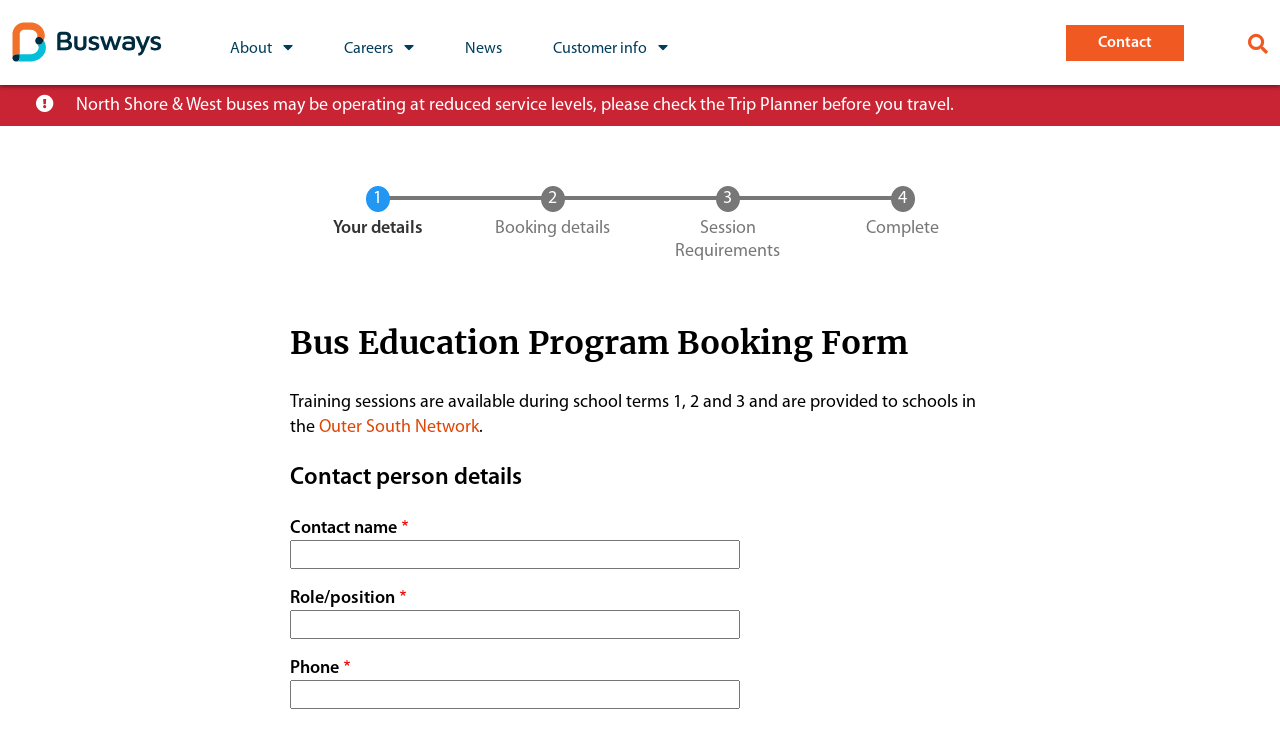

--- FILE ---
content_type: text/html; charset=UTF-8
request_url: https://www.busways.com.au/BEP-SA-Form
body_size: 65577
content:
<!DOCTYPE html>
<html lang="en" dir="ltr" prefix="og: https://ogp.me/ns#">
  <head>
    <meta charset="utf-8" />
<script async src="https://www.googletagmanager.com/gtag/js?id=G-F108GQN53G"></script>
<script>window.dataLayer = window.dataLayer || [];function gtag(){dataLayer.push(arguments)};gtag("js", new Date());gtag("set", "developer_id.dMDhkMT", true);gtag("config", "G-F108GQN53G", {"groups":"default","page_placeholder":"PLACEHOLDER_page_location"});</script>
<link rel="canonical" href="https://www.busways.com.au/BEP-SA-Form" />
<meta name="Generator" content="Drupal 10 (https://www.drupal.org); Commerce 2" />
<meta name="MobileOptimized" content="width" />
<meta name="HandheldFriendly" content="true" />
<meta name="viewport" content="width=device-width, initial-scale=1.0" />
<link rel="icon" href="/themes/busways/favicon.ico" type="image/vnd.microsoft.icon" />

    <title>
        Bus Education Program Booking Form - SA | Busways
    </title>

    <link rel="preconnect" href="https://fonts.googleapis.com">
    <link rel="preconnect" href="https://fonts.gstatic.com" crossorigin>
    <link href="https://fonts.googleapis.com/css2?family=Inter:ital,opsz,wght@0,14..32,100..900;1,14..32,100..900&display=swap" rel="stylesheet">

    <link rel="stylesheet" media="all" href="/core/assets/vendor/jquery.ui/themes/base/core.css?t8q3b3" />
<link rel="stylesheet" media="all" href="/core/assets/vendor/jquery.ui/themes/base/controlgroup.css?t8q3b3" />
<link rel="stylesheet" media="all" href="/core/assets/vendor/jquery.ui/themes/base/checkboxradio.css?t8q3b3" />
<link rel="stylesheet" media="all" href="/core/assets/vendor/jquery.ui/themes/base/resizable.css?t8q3b3" />
<link rel="stylesheet" media="all" href="/core/assets/vendor/jquery.ui/themes/base/button.css?t8q3b3" />
<link rel="stylesheet" media="all" href="/core/assets/vendor/jquery.ui/themes/base/dialog.css?t8q3b3" />
<link rel="stylesheet" media="all" href="/themes/contrib/stable/css/system/components/ajax-progress.module.css?t8q3b3" />
<link rel="stylesheet" media="all" href="/themes/contrib/stable/css/system/components/align.module.css?t8q3b3" />
<link rel="stylesheet" media="all" href="/themes/contrib/stable/css/system/components/autocomplete-loading.module.css?t8q3b3" />
<link rel="stylesheet" media="all" href="/themes/contrib/stable/css/system/components/fieldgroup.module.css?t8q3b3" />
<link rel="stylesheet" media="all" href="/themes/contrib/stable/css/system/components/container-inline.module.css?t8q3b3" />
<link rel="stylesheet" media="all" href="/themes/contrib/stable/css/system/components/clearfix.module.css?t8q3b3" />
<link rel="stylesheet" media="all" href="/themes/contrib/stable/css/system/components/details.module.css?t8q3b3" />
<link rel="stylesheet" media="all" href="/themes/contrib/stable/css/system/components/hidden.module.css?t8q3b3" />
<link rel="stylesheet" media="all" href="/themes/contrib/stable/css/system/components/item-list.module.css?t8q3b3" />
<link rel="stylesheet" media="all" href="/themes/contrib/stable/css/system/components/js.module.css?t8q3b3" />
<link rel="stylesheet" media="all" href="/themes/contrib/stable/css/system/components/nowrap.module.css?t8q3b3" />
<link rel="stylesheet" media="all" href="/themes/contrib/stable/css/system/components/position-container.module.css?t8q3b3" />
<link rel="stylesheet" media="all" href="/themes/contrib/stable/css/system/components/progress.module.css?t8q3b3" />
<link rel="stylesheet" media="all" href="/themes/contrib/stable/css/system/components/reset-appearance.module.css?t8q3b3" />
<link rel="stylesheet" media="all" href="/themes/contrib/stable/css/system/components/resize.module.css?t8q3b3" />
<link rel="stylesheet" media="all" href="/themes/contrib/stable/css/system/components/sticky-header.module.css?t8q3b3" />
<link rel="stylesheet" media="all" href="/themes/contrib/stable/css/system/components/system-status-counter.css?t8q3b3" />
<link rel="stylesheet" media="all" href="/themes/contrib/stable/css/system/components/system-status-report-counters.css?t8q3b3" />
<link rel="stylesheet" media="all" href="/themes/contrib/stable/css/system/components/system-status-report-general-info.css?t8q3b3" />
<link rel="stylesheet" media="all" href="/themes/contrib/stable/css/system/components/tabledrag.module.css?t8q3b3" />
<link rel="stylesheet" media="all" href="/themes/contrib/stable/css/system/components/tablesort.module.css?t8q3b3" />
<link rel="stylesheet" media="all" href="/themes/contrib/stable/css/system/components/tree-child.module.css?t8q3b3" />
<link rel="stylesheet" media="all" href="/modules/contrib/webform/css/webform.element.message.css?t8q3b3" />
<link rel="stylesheet" media="all" href="/modules/contrib/webform/css/webform.form.css?t8q3b3" />
<link rel="stylesheet" media="all" href="/modules/contrib/webform/css/webform.element.details.toggle.css?t8q3b3" />
<link rel="stylesheet" media="all" href="/modules/contrib/webform/css/webform.composite.css?t8q3b3" />
<link rel="stylesheet" media="all" href="/libraries/progress-tracker/src/styles/progress-tracker.css?t8q3b3" />
<link rel="stylesheet" media="all" href="/modules/contrib/webform/css/webform.progress.tracker.css?t8q3b3" />
<link rel="stylesheet" media="all" href="/modules/contrib/webform/css/webform.progress.css?t8q3b3" />
<link rel="stylesheet" media="all" href="/themes/contrib/stable/css/views/views.module.css?t8q3b3" />
<link rel="stylesheet" media="all" href="/core/assets/vendor/jquery.ui/themes/base/theme.css?t8q3b3" />
<link rel="stylesheet" media="all" href="/libraries/aos/dist/aos.css?t8q3b3" />
<link rel="stylesheet" media="all" href="https://use.fontawesome.com/releases/v5.5.0/css/all.css" />
<link rel="stylesheet" media="all" href="https://use.fontawesome.com/releases/v5.5.0/css/v4-shims.css" />
<link rel="stylesheet" media="all" href="/modules/custom/ubercart/uc_order/css/uc_order.css?t8q3b3" />
<link rel="stylesheet" media="all" href="/modules/custom/ubercart/uc_product/css/uc_product.css?t8q3b3" />
<link rel="stylesheet" media="all" href="/modules/custom/ubercart/uc_store/css/uc_store.css?t8q3b3" />
<link rel="stylesheet" media="all" href="/modules/contrib/webform/css/webform.theme.classy.css?t8q3b3" />
<link rel="stylesheet" media="all" href="/modules/contrib/ckeditor_accordion/css/accordion.frontend.css?t8q3b3" />
<link rel="stylesheet" media="all" href="/themes/contrib/stable/css/core/assets/vendor/normalize-css/normalize.css?t8q3b3" />
<link rel="stylesheet" media="all" href="/themes/contrib/stable/css/core/normalize-fixes.css?t8q3b3" />
<link rel="stylesheet" media="all" href="/themes/contrib/classy/css/components/action-links.css?t8q3b3" />
<link rel="stylesheet" media="all" href="/themes/contrib/classy/css/components/breadcrumb.css?t8q3b3" />
<link rel="stylesheet" media="all" href="/themes/contrib/classy/css/components/button.css?t8q3b3" />
<link rel="stylesheet" media="all" href="/themes/contrib/classy/css/components/collapse-processed.css?t8q3b3" />
<link rel="stylesheet" media="all" href="/themes/contrib/classy/css/components/container-inline.css?t8q3b3" />
<link rel="stylesheet" media="all" href="/themes/contrib/classy/css/components/details.css?t8q3b3" />
<link rel="stylesheet" media="all" href="/themes/contrib/classy/css/components/exposed-filters.css?t8q3b3" />
<link rel="stylesheet" media="all" href="/themes/contrib/classy/css/components/field.css?t8q3b3" />
<link rel="stylesheet" media="all" href="/themes/contrib/classy/css/components/form.css?t8q3b3" />
<link rel="stylesheet" media="all" href="/themes/contrib/classy/css/components/icons.css?t8q3b3" />
<link rel="stylesheet" media="all" href="/themes/contrib/classy/css/components/inline-form.css?t8q3b3" />
<link rel="stylesheet" media="all" href="/themes/contrib/classy/css/components/item-list.css?t8q3b3" />
<link rel="stylesheet" media="all" href="/themes/contrib/classy/css/components/link.css?t8q3b3" />
<link rel="stylesheet" media="all" href="/themes/contrib/classy/css/components/links.css?t8q3b3" />
<link rel="stylesheet" media="all" href="/themes/contrib/classy/css/components/menu.css?t8q3b3" />
<link rel="stylesheet" media="all" href="/themes/contrib/classy/css/components/more-link.css?t8q3b3" />
<link rel="stylesheet" media="all" href="/themes/contrib/classy/css/components/pager.css?t8q3b3" />
<link rel="stylesheet" media="all" href="/themes/contrib/classy/css/components/tabledrag.css?t8q3b3" />
<link rel="stylesheet" media="all" href="/themes/contrib/classy/css/components/tableselect.css?t8q3b3" />
<link rel="stylesheet" media="all" href="/themes/contrib/classy/css/components/tablesort.css?t8q3b3" />
<link rel="stylesheet" media="all" href="/themes/contrib/classy/css/components/tabs.css?t8q3b3" />
<link rel="stylesheet" media="all" href="/themes/contrib/classy/css/components/textarea.css?t8q3b3" />
<link rel="stylesheet" media="all" href="/themes/contrib/classy/css/components/ui-dialog.css?t8q3b3" />
<link rel="stylesheet" media="all" href="/themes/contrib/classy/css/components/messages.css?t8q3b3" />
<link rel="stylesheet" media="all" href="/themes/contrib/classy/css/components/progress.css?t8q3b3" />
<link rel="stylesheet" media="all" href="/themes/contrib/classy/css/components/dialog.css?t8q3b3" />
<link rel="stylesheet" media="all" href="/themes/busways/css/busways-dialog.css?t8q3b3" />
<link rel="stylesheet" media="all" href="/themes/busways/css/text-editor.css?t8q3b3" />
<link rel="stylesheet" media="all" href="/themes/busways/css/style.css?t8q3b3" />
<link rel="stylesheet" media="all" href="/themes/busways/css/internet-explorer.css?t8q3b3" />
<link rel="stylesheet" media="all" href="/themes/busways/css/ckeditor-accordion.css?t8q3b3" />
<link rel="stylesheet" media="all" href="/themes/busways/css/container-full-width.css?t8q3b3" />

    
  </head>
  <body class="path-webform">
        <div id="website-wrapper">
      <a href="#main-content" class="visually-hidden focusable skip-link">
        Skip to main content
      </a>
      
        <div class="dialog-off-canvas-main-canvas" data-off-canvas-main-canvas>
    <div class="layout-container">

  <header role="banner">
      <div class="region region-header">
    <div class="views-element-container block block-views block-views-blockhomepage-alert-block-1" id="block-views-block-homepage-alert-block-1">
  
    
      <div><div class="view view-homepage-alert view-id-homepage_alert view-display-id-block_1 js-view-dom-id-444d0f09e717d7710bd34c636eccffc7023eaccf041811a14d2dc6c62d274321">
  
    
      
      <div class="view-content">
          <div class="views-row"><div class="views-field views-field-field-internal-link"><div class="field-content"><div class="homepage-alert">
<span class="fas fa-exclamation-circle"></span>
<a class="homepage-alert-link" href="https://www.busways.com.au/service-updates/north-shore-west-buses-will-be-operating-reduced-service-levels-please-check-trip">North Shore &amp; West buses may be operating at reduced service levels, please check the Trip Planner before you travel.</a>
<span class="fas fa-caret-down"></span>
</div></div></div></div>

    </div>
  
          </div>
</div>

  </div>
<nav role="navigation" aria-labelledby="block-mobilemenu-menu" id="block-mobilemenu" class="block block-menu navigation menu--mobile-menu">
            
  <h2 class="visually-hidden" id="block-mobilemenu-menu">Mobile menu</h2>
  

        
<div id="main-menu-wrapper" class="main-menu-wrapper">
  <div id="main-menu-logo" class="main-menu-logo">
    <a href="/"><img src="/themes/busways/images/busways-logo.svg"></a>
    <span class="fas fa-bars"></span>
  </div>
  <div id="main-menu-bar" class="main-menu-hidden main-menu-bar">

    <div id=main-menu-search-container>
      <div class="search-wrapper">
        <form class="search" action="/search" method="GET">
          <input class="search-term" name="search" placeholder="Search keyword(s)"/>
          <input class="search-button" type="submit" />
        </form>
      </div>
    </div>

                                      <ul class="menu">
                                    <li class="menu-item menu-item--expanded">
                      <span class="top-level">
              <span>About</span>
              <span class="fas fa-caret-down"></span>
            </span>
                                            <ul class="menu">
                                    <li class="menu-item">
                                      <a href="/about-us/company" data-drupal-link-system-path="node/174">                              <div class="icon-wrapper"><img class="menu-icon" src="/themes/busways/images/icons/main_menu/about-us-company.svg" /></div>
                              <span>Our company</span>
              </a>
                      </li>
                            <li class="menu-item">
                                      <a href="/about-us/our-networks" data-drupal-link-system-path="node/1116">                              <div class="icon-wrapper"><img class="menu-icon" src="/themes/busways/images/icons/main_menu/about-us-our-networks.svg" /></div>
                              <span>Our networks</span>
              </a>
                      </li>
                            <li class="menu-item">
                                      <a href="/about-us/community-sponsorships" data-drupal-link-system-path="node/757">                              <div class="icon-wrapper"><img class="menu-icon" src="/themes/busways/images/icons/main_menu/about-us-community-sponsorships.svg" /></div>
                              <span>Community sponsorships</span>
              </a>
                      </li>
                            <li class="menu-item">
                                      <a href="/about-us/community-campaigns" data-drupal-link-system-path="node/1369">                              <div class="icon-wrapper"><img class="menu-icon" src="/themes/busways/images/icons/main_menu/about-us-community-campaigns.svg" /></div>
                              <span>Community campaigns</span>
              </a>
                      </li>
                        </ul>
          
                      </li>
                            <li class="menu-item menu-item--expanded">
                      <span class="top-level">
              <span>Careers</span>
              <span class="fas fa-caret-down"></span>
            </span>
                                            <ul class="menu">
                                    <li class="menu-item">
                                      <a href="/our-culture" data-drupal-link-system-path="node/2115">                              <div class="icon-wrapper"><img class="menu-icon" src="/themes/busways/images/icons/main_menu/our-culture.svg" /></div>
                              <span>Our Culture</span>
              </a>
                      </li>
                            <li class="menu-item">
                                      <a href="/life-at-busways" data-drupal-link-system-path="node/2116">                              <div class="icon-wrapper"><img class="menu-icon" src="/themes/busways/images/icons/main_menu/life-at-busways.svg" /></div>
                              <span>Life at Busways</span>
              </a>
                      </li>
                            <li class="menu-item">
                                      <a href="/join-our-team" data-drupal-link-system-path="node/2117">                              <div class="icon-wrapper"><img class="menu-icon" src="/themes/busways/images/icons/main_menu/join-our-team.svg" /></div>
                              <span>Join Our Team</span>
              </a>
                      </li>
                            <li class="menu-item">
                                      <a href="/driver-positions" data-drupal-link-system-path="node/2118">                              <div class="icon-wrapper"><img class="menu-icon" src="/themes/busways/images/icons/main_menu/driver-positions.svg" /></div>
                              <span>Driver Positions</span>
              </a>
                      </li>
                            <li class="menu-item">
                                      <a href="/Bus-Driver-Recruitment-Sessions" data-drupal-link-system-path="node/2119">                              <div class="icon-wrapper"><img class="menu-icon" src="/themes/busways/images/icons/main_menu/Bus-Driver-Recruitment-Sessions.svg" /></div>
                              <span>Bus Driver Recruitment Sessions</span>
              </a>
                      </li>
                            <li class="menu-item">
                                      <a href="/mechanics" data-drupal-link-system-path="node/2120">                              <div class="icon-wrapper"><img class="menu-icon" src="/themes/busways/images/icons/main_menu/mechanics.svg" /></div>
                              <span>Mechanic Positions</span>
              </a>
                      </li>
                            <li class="menu-item">
                                      <a href="/apprentice" data-drupal-link-system-path="node/2121">                              <div class="icon-wrapper"><img class="menu-icon" src="/themes/busways/images/icons/main_menu/apprentice.svg" /></div>
                              <span>Apprenticeships </span>
              </a>
                      </li>
                            <li class="menu-item">
                                      <a href="/all-employment" data-drupal-link-system-path="node/2122">                              <div class="icon-wrapper"><img class="menu-icon" src="/themes/busways/images/icons/main_menu/all-employment.svg" /></div>
                              <span>All Employment</span>
              </a>
                      </li>
                        </ul>
          
                      </li>
                            <li class="menu-item">
                                      <a href="/news" data-drupal-link-system-path="news">                              <span>News</span>
              </a>
                      </li>
                            <li class="menu-item menu-item--expanded">
                      <span class="top-level">
              <span>Customer info</span>
              <span class="fas fa-caret-down"></span>
            </span>
                                            <ul class="menu">
                                    <li class="menu-item menu-item--expanded">
                      <span class="top-level">
              <span>New South Wales</span>
              <span class="fas fa-caret-down"></span>
            </span>
                                            <ul class="menu">
                                    <li class="menu-item menu-item--expanded">
                      <span class="top-level">
              <span>Plan your trip</span>
              <span class="fas fa-caret-down"></span>
            </span>
                                            <ul class="menu">
                                    <li class="menu-item">
                                      <a href="https://transportnsw.info/trip#/">                              <div class="icon-wrapper"><img class="menu-icon" src="/themes/busways/images/icons/main_menu/transportnsw.info-trip.svg" /></div>
                              <span>Trip planner</span>
              </a>
                      </li>
                            <li class="menu-item">
                                      <a href="/nsw/plan-your-trip/route-timetables" data-drupal-link-system-path="node/641">                              <div class="icon-wrapper"><img class="menu-icon" src="/themes/busways/images/icons/main_menu/nsw-plan-your-trip-route-timetables.svg" /></div>
                              <span>Timetables and maps</span>
              </a>
                      </li>
                            <li class="menu-item">
                                      <a href="https://cooee.busways.com.au/">                              <div class="icon-wrapper"><img class="menu-icon" src="/themes/busways/images/icons/main_menu/cooee.busways.com.au.svg" /></div>
                              <span>On Demand Transport</span>
              </a>
                      </li>
                            <li class="menu-item">
                                      <a href="/nsw/plan-your-trip/nsw-trainlink" data-drupal-link-system-path="node/763">                              <div class="icon-wrapper"><img class="menu-icon" src="/themes/busways/images/icons/main_menu/nsw-plan-your-trip-nsw-trainlink.svg" /></div>
                              <span>NSW TrainLink Buses</span>
              </a>
                      </li>
                        </ul>
          
                      </li>
                            <li class="menu-item menu-item--expanded">
                      <span class="top-level">
              <span>School services</span>
              <span class="fas fa-caret-down"></span>
            </span>
                                            <ul class="menu">
                                    <li class="menu-item">
                                      <a href="/nsw/school-services/school-timetables" data-drupal-link-system-path="node/642">                              <div class="icon-wrapper"><img class="menu-icon" src="/themes/busways/images/icons/main_menu/nsw-school-services-school-timetables.svg" /></div>
                              <span>School timetables</span>
              </a>
                      </li>
                            <li class="menu-item">
                                      <a href="/nsw/school-services/school-free-travel" data-drupal-link-system-path="node/176">                              <div class="icon-wrapper"><img class="menu-icon" src="/themes/busways/images/icons/main_menu/nsw-school-services-school-free-travel.svg" /></div>
                              <span>School free travel</span>
              </a>
                      </li>
                            <li class="menu-item">
                                      <a href="/nsw/school-services/bus-education-program">                              <div class="icon-wrapper"><img class="menu-icon" src="/themes/busways/images/icons/main_menu/nsw-school-services-bus-education-program.svg" /></div>
                              <span>Bus Education Program</span>
              </a>
                      </li>
                        </ul>
          
                      </li>
                            <li class="menu-item">
                                      <a href="/nsw/planned-service-changes" data-drupal-link-system-path="node/650">                              <div class="icon-wrapper"><img class="menu-icon" src="/themes/busways/images/icons/main_menu/nsw-planned-service-changes.svg" /></div>
                              <span>Planned service changes</span>
              </a>
                      </li>
                            <li class="menu-item menu-item--expanded">
                      <span class="top-level">
              <span>Travel info</span>
              <span class="fas fa-caret-down"></span>
            </span>
                                            <ul class="menu">
                                    <li class="menu-item">
                                      <a href="/nsw/travel-info/ticketing-opal" data-drupal-link-system-path="node/173">                              <div class="icon-wrapper"><img class="menu-icon" src="/themes/busways/images/icons/main_menu/nsw-travel-info-ticketing-opal.svg" /></div>
                              <span>Ticketing and Opal</span>
              </a>
                      </li>
                            <li class="menu-item">
                                      <a href="/nsw/travel-info/getting-around-by-bus" data-drupal-link-system-path="node/172">                              <div class="icon-wrapper"><img class="menu-icon" src="/themes/busways/images/icons/main_menu/nsw-travel-info-getting-around-by-bus.svg" /></div>
                              <span>Getting around by bus</span>
              </a>
                      </li>
                            <li class="menu-item">
                                      <a href="/nsw/travel-info/accessible-travel" data-drupal-link-system-path="node/171">                              <div class="icon-wrapper"><img class="menu-icon" src="/themes/busways/images/icons/main_menu/nsw-travel-info-accessible-travel.svg" /></div>
                              <span>Accessible travel</span>
              </a>
                      </li>
                            <li class="menu-item">
                                      <a href="/nsw/travel-info/lost-property" data-drupal-link-system-path="node/170">                              <div class="icon-wrapper"><img class="menu-icon" src="/themes/busways/images/icons/main_menu/nsw-travel-info-lost-property.svg" /></div>
                              <span>Lost property</span>
              </a>
                      </li>
                            <li class="menu-item">
                                      <a href="/nsw/travel-info/social-media" data-drupal-link-system-path="node/1177">                              <div class="icon-wrapper"><img class="menu-icon" src="/themes/busways/images/icons/main_menu/nsw-travel-info-social-media.svg" /></div>
                              <span>Social media</span>
              </a>
                      </li>
                        </ul>
          
                      </li>
                            <li class="menu-item menu-item--expanded">
                      <span class="top-level">
              <span>Business with us</span>
              <span class="fas fa-caret-down"></span>
            </span>
                                            <ul class="menu">
                                    <li class="menu-item">
                                      <a href="/nsw/business-with-us/hire-a-bus">                              <div class="icon-wrapper"><img class="menu-icon" src="/themes/busways/images/icons/main_menu/nsw-business-with-us-hire-a-bus.svg" /></div>
                              <span>Hire a bus</span>
              </a>
                      </li>
                            <li class="menu-item">
                                      <a href="/nsw/business-with-us/buses-for-sale" data-drupal-link-system-path="nsw/business-with-us/buses-for-sale">                              <div class="icon-wrapper"><img class="menu-icon" src="/themes/busways/images/icons/main_menu/nsw-business-with-us-buses-for-sale.svg" /></div>
                              <span>Buses for sale</span>
              </a>
                      </li>
                            <li class="menu-item">
                                      <a href="/nsw/business-with-us/bus-exterior-advertising" data-drupal-link-system-path="node/167">                              <div class="icon-wrapper"><img class="menu-icon" src="/themes/busways/images/icons/main_menu/nsw-business-with-us-bus-exterior-advertising.svg" /></div>
                              <span>Bus exterior advertising</span>
              </a>
                      </li>
                        </ul>
          
                      </li>
                        </ul>
          
                      </li>
                            <li class="menu-item menu-item--expanded">
                      <span class="top-level">
              <span>South Australia</span>
              <span class="fas fa-caret-down"></span>
            </span>
                                            <ul class="menu">
                                    <li class="menu-item menu-item--expanded">
                      <span class="top-level">
              <span>Plan your trip</span>
              <span class="fas fa-caret-down"></span>
            </span>
                                            <ul class="menu">
                                    <li class="menu-item">
                                      <a href="https://www.google.com/maps/dir/?api=1&amp;travelmode=transit">                              <div class="icon-wrapper"><img class="menu-icon" src="/themes/busways/images/icons/main_menu/www.google.com-maps-dir-api=1travelmode=transit.svg" /></div>
                              <span>Adelaide Metro Journey Planner</span>
              </a>
                      </li>
                            <li class="menu-item">
                                      <a href="/sa/plan-your-trip/route-timetables" data-drupal-link-system-path="node/1118">                              <div class="icon-wrapper"><img class="menu-icon" src="/themes/busways/images/icons/main_menu/sa-plan-your-trip-route-timetables.svg" /></div>
                              <span>Timetables and maps</span>
              </a>
                      </li>
                        </ul>
          
                      </li>
                            <li class="menu-item menu-item--expanded">
                      <span class="top-level">
              <span>School services</span>
              <span class="fas fa-caret-down"></span>
            </span>
                                            <ul class="menu">
                                    <li class="menu-item">
                                      <a href="/sa/school-services/school-timetables">                              <div class="icon-wrapper"><img class="menu-icon" src="/themes/busways/images/icons/main_menu/sa-school-services-school-timetables.svg" /></div>
                              <span>School timetables</span>
              </a>
                      </li>
                            <li class="menu-item">
                                      <a href="/sa/bus-education-program" data-drupal-link-system-path="node/1556">                              <div class="icon-wrapper"><img class="menu-icon" src="/themes/busways/images/icons/main_menu/sa-bus-education-program.svg" /></div>
                              <span>Bus Education Program</span>
              </a>
                      </li>
                        </ul>
          
                      </li>
                            <li class="menu-item menu-item--expanded">
                      <span class="top-level">
              <span>Travel info</span>
              <span class="fas fa-caret-down"></span>
            </span>
                                            <ul class="menu">
                                    <li class="menu-item">
                                      <a href="/sa/travel-info/getting-around-by-bus" data-drupal-link-system-path="node/1120">                              <div class="icon-wrapper"><img class="menu-icon" src="/themes/busways/images/icons/main_menu/sa-travel-info-getting-around-by-bus.svg" /></div>
                              <span>Getting around by bus</span>
              </a>
                      </li>
                            <li class="menu-item">
                                      <a href="/sa/travel-info/lost-property" data-drupal-link-system-path="node/1121">                              <div class="icon-wrapper"><img class="menu-icon" src="/themes/busways/images/icons/main_menu/sa-travel-info-lost-property.svg" /></div>
                              <span>Lost property</span>
              </a>
                      </li>
                            <li class="menu-item">
                                      <a href="/sa/travel-info/social-media" data-drupal-link-system-path="node/1122">                              <div class="icon-wrapper"><img class="menu-icon" src="/themes/busways/images/icons/main_menu/sa-travel-info-social-media.svg" /></div>
                              <span>Social media</span>
              </a>
                      </li>
                        </ul>
          
                      </li>
                            <li class="menu-item">
                                      <a href="/sa/service-updates" data-drupal-link-system-path="node/1123">                              <div class="icon-wrapper"><img class="menu-icon" src="/themes/busways/images/icons/main_menu/sa-service-updates.svg" /></div>
                              <span>Service updates</span>
              </a>
                      </li>
                        </ul>
          
                      </li>
                        </ul>
          
                      </li>
                            <li class="menu-item">
                                      <a href="/contact" data-drupal-link-system-path="node/1183">                              <span>Contact</span>
              </a>
                      </li>
                                    <span id="search-icon" class="fas fa-search"></span>
                </ul>
          

    
  </div>
</div>

  </nav>
<nav role="navigation" aria-labelledby="block-globalmainnav-menu" id="block-globalmainnav" class="block block-menu navigation menu--global-main-nav">
            
  <h2 class="visually-hidden" id="block-globalmainnav-menu">Global Main Nav</h2>
  

        
<div id="main-menu-wrapper" class="main-menu-wrapper">
  <div id="main-menu-logo" class="main-menu-logo">
    <a href="/"><img src="/themes/busways/images/busways-logo.svg"></a>
    <span class="fas fa-bars"></span>
  </div>
  <div id="main-menu-bar" class="main-menu-hidden main-menu-bar">

    <div id=main-menu-search-container>
      <div class="search-wrapper">
        <form class="search" action="/search" method="GET">
          <input class="search-term" name="search" placeholder="Search keyword(s)"/>
          <input class="search-button" type="submit" />
        </form>
      </div>
    </div>

                                      <ul class="menu">
                                    <li class="menu-item menu-item--expanded">
                      <span class="top-level">
              <span>About</span>
              <span class="fas fa-caret-down"></span>
            </span>
                                            <ul class="menu">
                                    <li class="menu-item">
                                      <a href="/about-us/company" title="Our Company" data-drupal-link-system-path="node/174">                              <div class="icon-wrapper"><img class="menu-icon" src="/themes/busways/images/icons/main_menu/about-us-company.svg" /></div>
                              <span>Our Company</span>
              </a>
                      </li>
                            <li class="menu-item">
                                      <a href="/about-us/our-networks" title="Our Networks" data-drupal-link-system-path="node/1116">                              <div class="icon-wrapper"><img class="menu-icon" src="/themes/busways/images/icons/main_menu/about-us-our-networks.svg" /></div>
                              <span>Our Networks</span>
              </a>
                      </li>
                            <li class="menu-item">
                                      <a href="/about-us/community-sponsorships" title="Community Sponsorships" data-drupal-link-system-path="node/757">                              <div class="icon-wrapper"><img class="menu-icon" src="/themes/busways/images/icons/main_menu/about-us-community-sponsorships.svg" /></div>
                              <span>Community Sponsorships</span>
              </a>
                      </li>
                            <li class="menu-item">
                                      <a href="/about-us/community-campaigns" title="Community Campaigns" data-drupal-link-system-path="node/1369">                              <div class="icon-wrapper"><img class="menu-icon" src="/themes/busways/images/icons/main_menu/about-us-community-campaigns.svg" /></div>
                              <span>Community Campaigns</span>
              </a>
                      </li>
                            <li class="menu-item">
                                      <a href="/about-us/reconciliation" data-drupal-link-system-path="node/1991">                              <div class="icon-wrapper"><img class="menu-icon" src="/themes/busways/images/icons/main_menu/about-us-reconciliation.svg" /></div>
                              <span>Reconciliation</span>
              </a>
                      </li>
                        </ul>
          
                      </li>
                            <li class="menu-item menu-item--expanded">
                      <span class="top-level">
              <span title="Careers">Careers</span>
              <span class="fas fa-caret-down"></span>
            </span>
                                            <ul class="menu">
                                    <li class="menu-item">
                                      <a href="/our-culture" data-drupal-link-system-path="node/2115">                              <div class="icon-wrapper"><img class="menu-icon" src="/themes/busways/images/icons/main_menu/our-culture.svg" /></div>
                              <span>Our Culture</span>
              </a>
                      </li>
                            <li class="menu-item">
                                      <a href="/life-at-busways" data-drupal-link-system-path="node/2116">                              <div class="icon-wrapper"><img class="menu-icon" src="/themes/busways/images/icons/main_menu/life-at-busways.svg" /></div>
                              <span>Life at Busways</span>
              </a>
                      </li>
                            <li class="menu-item">
                                      <a href="/join-our-team" data-drupal-link-system-path="node/2117">                              <div class="icon-wrapper"><img class="menu-icon" src="/themes/busways/images/icons/main_menu/join-our-team.svg" /></div>
                              <span>Join Our Team</span>
              </a>
                      </li>
                            <li class="menu-item">
                                      <a href="/driver-positions" data-drupal-link-system-path="node/2118">                              <div class="icon-wrapper"><img class="menu-icon" src="/themes/busways/images/icons/main_menu/driver-positions.svg" /></div>
                              <span>Bus Driver Positions</span>
              </a>
                      </li>
                            <li class="menu-item">
                                      <a href="/Bus-Driver-Recruitment-Sessions" data-drupal-link-system-path="node/2119">                              <div class="icon-wrapper"><img class="menu-icon" src="/themes/busways/images/icons/main_menu/Bus-Driver-Recruitment-Sessions.svg" /></div>
                              <span>Bus Driver Recruitment Sessions</span>
              </a>
                      </li>
                            <li class="menu-item">
                                      <a href="/mechanics" data-drupal-link-system-path="node/2120">                              <div class="icon-wrapper"><img class="menu-icon" src="/themes/busways/images/icons/main_menu/mechanics.svg" /></div>
                              <span>Mechanic Positions</span>
              </a>
                      </li>
                            <li class="menu-item">
                                      <a href="/apprentice" data-drupal-link-system-path="node/2121">                              <div class="icon-wrapper"><img class="menu-icon" src="/themes/busways/images/icons/main_menu/apprentice.svg" /></div>
                              <span>Apprenticeships </span>
              </a>
                      </li>
                            <li class="menu-item">
                                      <a href="/all-employment" data-drupal-link-system-path="node/2122">                              <div class="icon-wrapper"><img class="menu-icon" src="/themes/busways/images/icons/main_menu/all-employment.svg" /></div>
                              <span>All Employment</span>
              </a>
                      </li>
                        </ul>
          
                      </li>
                            <li class="menu-item">
                                      <a href="/news" data-drupal-link-system-path="news">                              <span>News</span>
              </a>
                      </li>
                            <li class="menu-item menu-item--expanded">
                      <span class="top-level">
              <span>Customer info</span>
              <span class="fas fa-caret-down"></span>
            </span>
                                            <ul class="menu">
                                    <li class="menu-item">
                                      <a href="/nsw" data-drupal-link-system-path="node/1178">                              <div class="icon-wrapper"><img class="menu-icon" src="/themes/busways/images/icons/main_menu/nsw.svg" /></div>
                              <span>NSW</span>
              </a>
                      </li>
                            <li class="menu-item">
                                      <a href="/sa" title="SA" data-drupal-link-system-path="node/1117">                              <div class="icon-wrapper"><img class="menu-icon" src="/themes/busways/images/icons/main_menu/sa.svg" /></div>
                              <span>SA</span>
              </a>
                      </li>
                        </ul>
          
                      </li>
                            <li class="menu-item">
                                      <a href="/contact" data-drupal-link-system-path="node/1183">                              <span>Contact</span>
              </a>
                      </li>
                                    <span id="search-icon" class="fas fa-search"></span>
                </ul>
          

    
  </div>
</div>

  </nav>

  </div>

  </header>

  
  

  
  
  

  

  <main role="main">
    <a id="main-content" tabindex="-1"></a>    <div class="layout-featured">
      
    </div>
    <div class="layout-content">
        <div class="region region-content">
    <div data-drupal-messages-fallback class="hidden"></div><form class="webform-submission-form webform-submission-add-form webform-submission-bep-sa-form webform-submission-bep-sa-add-form js-webform-disable-autosubmit js-webform-details-toggle webform-details-toggle" data-drupal-selector="webform-submission-bep-sa-add-form" action="/BEP-SA-Form" method="post" id="webform-submission-bep-sa-add-form" accept-charset="UTF-8">
  
  

<div class="webform-progress">

  

<ul class="webform-progress-tracker progress-tracker progress-tracker--center" data-webform-progress-steps>
                                    <li data-webform-page="test" title="Your details" class="progress-step is-active" aria-current="step">
      <div class="progress-marker" data-webform-progress-step data-webform-progress-link data-text="1"></div>
              <div class="progress-text">
          <div class="progress-title" data-webform-progress-link>
            <span class="visually-hidden" data-webform-progress-state>Current</span>
            Your details
          </div>
        </div>
          </li>
                          <li data-webform-page="booking_details_page" title="Booking details" class="progress-step">
      <div class="progress-marker" data-webform-progress-step data-webform-progress-link data-text="2"></div>
              <div class="progress-text">
          <div class="progress-title" data-webform-progress-link>
            <span class="visually-hidden" data-webform-progress-state></span>
            Booking details
          </div>
        </div>
          </li>
                          <li data-webform-page="safety_session_requirements_page" title="Session Requirements" class="progress-step">
      <div class="progress-marker" data-webform-progress-step data-webform-progress-link data-text="3"></div>
              <div class="progress-text">
          <div class="progress-title" data-webform-progress-link>
            <span class="visually-hidden" data-webform-progress-state></span>
            Session Requirements
          </div>
        </div>
          </li>
                          <li data-webform-page="webform_confirmation" title="Complete" class="progress-step">
      <div class="progress-marker" data-webform-progress-step data-webform-progress-link data-text="4"></div>
              <div class="progress-text">
          <div class="progress-title" data-webform-progress-link>
            <span class="visually-hidden" data-webform-progress-state></span>
            Complete
          </div>
        </div>
          </li>
  </ul>


  
</div>
<div id="edit-school-bus-safety-program-booking-form" class="js-form-item form-item js-form-type-processed-text form-type-processed-text js-form-item- form-item- form-no-label">
        <h2>Bus Education Program Booking Form</h2>

        </div>
<div data-webform-key="test" data-drupal-selector="edit-test" id="edit-test" class="js-form-wrapper form-wrapper"><div data-drupal-selector="edit-your-details" id="edit-your-details" class="js-form-wrapper form-wrapper"><div id="edit-processed-text" class="js-form-item form-item js-form-type-processed-text form-type-processed-text js-form-item- form-item- form-no-label">
        <p>Training sessions are available during school terms 1, 2 and 3 and are provided to schools in the <a href="https://www.adelaidemetro.com.au/plan-a-trip/network-maps">Outer South Network</a>.</p>
<h3>Contact person details</h3>

        </div>
<div class="js-form-item form-item js-form-type-textfield form-type-textfield js-form-item-contact-name form-item-contact-name">
      <label for="edit-contact-name" class="js-form-required form-required">Contact name</label>
        <input data-drupal-selector="edit-contact-name" type="text" id="edit-contact-name" name="contact_name" value="" size="60" maxlength="40" class="form-text required" required="required" aria-required="true" />

        </div>
<div class="js-form-item form-item js-form-type-textfield form-type-textfield js-form-item-role-position form-item-role-position">
      <label for="edit-role-position" class="js-form-required form-required">Role/position</label>
        <input data-drupal-selector="edit-role-position" type="text" id="edit-role-position" name="role_position" value="" size="60" maxlength="40" class="form-text required" required="required" aria-required="true" />

        </div>
<div class="js-form-item form-item js-form-type-tel form-type-tel js-form-item-phone form-item-phone">
      <label for="edit-phone" class="js-form-required form-required">Phone</label>
        <input data-drupal-selector="edit-phone" type="tel" id="edit-phone" name="phone" value="" size="30" maxlength="15" class="form-tel required" required="required" aria-required="true" />

        </div>
<div class="js-form-item form-item js-form-type-email form-type-email js-form-item-email form-item-email">
      <label for="edit-email" class="js-form-required form-required">Email</label>
        <input data-drupal-selector="edit-email" type="email" id="edit-email" name="email" value="" size="60" maxlength="254" class="form-email required" required="required" aria-required="true" />

        </div>
<div id="edit-processed-text-07" class="js-form-item form-item js-form-type-processed-text form-type-processed-text js-form-item- form-item- form-no-label">
        <h3>School details</h3>

        </div>
<div class="js-form-item form-item js-form-type-textfield form-type-textfield js-form-item-school form-item-school">
      <label for="edit-school" class="js-form-required form-required">School name</label>
        <input data-drupal-selector="edit-school" type="text" id="edit-school" name="school" value="" size="60" maxlength="40" class="form-text required" required="required" aria-required="true" />

        </div>
<fieldset data-drupal-selector="edit-address-2" id="edit-address-2--wrapper" class="webform-address--wrapper fieldgroup form-composite webform-composite-hidden-title required js-webform-type-webform-address webform-type-webform-address js-form-item form-item js-form-wrapper form-wrapper">
      <legend>
    <span class="visually-hidden fieldset-legend js-form-required form-required">Address</span>
  </legend>
  <div class="fieldset-wrapper">
                  <div class="js-form-item form-item js-form-type-textfield form-type-textfield js-form-item-address-2-address form-item-address-2-address">
      <label for="edit-address-2-address" class="js-form-required form-required">Address</label>
        <input data-drupal-selector="edit-address-2-address" type="text" id="edit-address-2-address" name="address_2[address]" value="" size="60" maxlength="255" class="form-text required" required="required" aria-required="true" />

        </div>
<div class="js-form-item form-item js-form-type-textfield form-type-textfield js-form-item-address-2-city form-item-address-2-city">
      <label for="edit-address-2-city" class="js-form-required form-required">Suburb</label>
        <input data-drupal-selector="edit-address-2-city" type="text" id="edit-address-2-city" name="address_2[city]" value="" size="60" maxlength="255" class="form-text required" required="required" aria-required="true" />

        </div>
<div class="js-form-item form-item js-form-type-textfield form-type-textfield js-form-item-address-2-state-province form-item-address-2-state-province">
      <label for="edit-address-2-state-province" class="js-form-required form-required">State</label>
        <input data-drupal-selector="edit-address-2-state-province" type="text" id="edit-address-2-state-province" name="address_2[state_province]" value="" size="60" maxlength="255" class="form-text required" required="required" aria-required="true" />

        </div>
<div class="js-form-item form-item js-form-type-textfield form-type-textfield js-form-item-address-2-postal-code form-item-address-2-postal-code">
      <label for="edit-address-2-postal-code" class="js-form-required form-required">Postal Code</label>
        <input data-drupal-selector="edit-address-2-postal-code" type="text" id="edit-address-2-postal-code" name="address_2[postal_code]" value="" size="60" maxlength="255" class="form-text required" required="required" aria-required="true" />

        </div>


          </div>
</fieldset>
</div>
</div>
<div data-drupal-selector="edit-actions" class="form-actions webform-actions js-form-wrapper form-wrapper" id="edit-actions"><input class="webform-button--next button js-form-submit form-submit" data-drupal-selector="edit-actions-wizard-next" type="submit" id="edit-actions-wizard-next" name="op" value="NEXT" />

</div>
<input autocomplete="off" data-drupal-selector="form-verowq8kvi9yuo2hhsmk8jlkzrfufjptgtphog7sfxy" type="hidden" name="form_build_id" value="form-VEROwq8Kvi9yuo2HhsMk8JlkZrFUFJptGtPhOG7sFxY" />
<input data-drupal-selector="edit-webform-submission-bep-sa-add-form" type="hidden" name="form_id" value="webform_submission_bep_sa_add_form" />


  
</form>

  </div>

    </div>
    
    
  </main>

      <footer role="contentinfo">
        <div class="region region-footer">
    <div id="block-footer" data-override="true">
  <div id="country-acknowledgement">
    <p>Busways acknowledges the traditional custodians of the land and recognise their continuing connection to land, water and community. We pay respect to Elders past, present and future.</p>
  </div>
  <div id="footer-content">
    <div classer="footer-inner">
      
      <!-- <div id="logo-wrapper">
        <img id="anniversary-logo" src="/themes/busways/images/75_years_logo_colour.svg" />
        <img id="anniversary-logo" src="/themes/busways/images/75_years_logo_white.svg" />
      </div> -->
      <div id="footer-urls-wrapper">
        
            <div class="clearfix text-formatted field field--name-body field--type-text-with-summary field--label-hidden field__item"><div id="footer-site-map">
		<div class="footer-sub-menu" id="footer-about-us-v2">
			<h2>About us<span class="mob-only fas fa-caret-down"></span></h2>
			
			<ul>
				<li><a href="/about-us/company">Our company</a></li>
				<li><a href="/about-us/our-networks">Our networks</a></li>
				<li><a href="/join-our-team">Careers</a></li>
				<li><a href="/about-us/community-sponsorships">Community sponsorships</a></li>
			</ul>
		</div>
		
		<div class="footer-sub-menu" id="footer-customer-info">
			<h2>Customer info<span class="mob-only fas fa-caret-down"></span></h2>
			
			<ul>
				<li><a href="/nsw">New South Wales</a></li>
				<li><a href="/sa">South Australia</a></li>
			</ul>
		</div>
		
		<div class="footer-sub-menu" id="footer-more-info">
			<h2>More Info<span class="mob-only fas fa-caret-down"></span></h2>
			
			<ul>
				<li><a href="/news">News</a></li>
				<li><a href="/contact">Contact</a></li>
			</ul>
		</div>
		
		
		<div id="logo-wrapper">
            <img id="anniversary-logo" src="/themes/busways/images/80_years_footer_logo.svg" />
        </div>
		
		<div id="footer-info-urls">
			<ul>
				<li>© 2020 Busways Group</li><span class="mobile-line-break"></span>
				<li><a href="/privacy-policy"><span class="fas fa-circle"></span>Privacy policy</a></li>
				<li><a href="/terms-of-use"><span class="fas fa-circle"></span>Terms of use</a></li>
			</ul>
		</div>
		
		<div id="footer-social-media"><div>
		    <a href="https://au.linkedin.com/company/busways-group-pty-ltd"> 
		      <img alt="linked-in-link" data-entity-type="" data-entity-uuid="" src="data:image/svg+xml,%3C%3Fxml version='1.0' encoding='utf-8'%3F%3E%3C!-- Generator: Adobe Illustrator 23.0.2, SVG Export Plug-In . SVG Version: 6.00 Build 0) --%3E%3Csvg version='1.1' id='Capa_1' xmlns='http://www.w3.org/2000/svg' xmlns:xlink='http://www.w3.org/1999/xlink' x='0px' y='0px' viewBox='0 0 90.7 90.7' style='enable-background:new 0 0 90.7 90.7;' xml:space='preserve'%3E%3Cstyle type='text/css'%3E .st0%7Bfill:%23FFFFFF;%7D%0A%3C/style%3E%3Cg%3E%3Cpath class='st0' d='M45.4,2.8c-23.5,0-42.5,19-42.5,42.5s19,42.5,42.5,42.5s42.5-19,42.5-42.5S68.8,2.8,45.4,2.8z M35.2,65.7h-9.1 V38.3h9.1V65.7z M30.6,34.5L30.6,34.5c-3.1,0-5.1-2.1-5.1-4.7c0-2.7,2-4.7,5.2-4.7c3.1,0,5,2,5.1,4.7 C35.8,32.4,33.8,34.5,30.6,34.5z M68,65.7h-9.1V51c0-3.7-1.3-6.2-4.6-6.2c-2.5,0-4,1.7-4.7,3.3c-0.2,0.6-0.3,1.4-0.3,2.2v15.3h-9.1 c0,0,0.1-24.8,0-27.4h9.1v3.9c1.2-1.9,3.4-4.5,8.2-4.5c6,0,10.5,3.9,10.5,12.3V65.7z'/%3E%3Cpath class='st0' d='M49.3,42.2L49.3,42.2C49.3,42.2,49.3,42.2,49.3,42.2L49.3,42.2z'/%3E%3C/g%3E%3C/svg%3E%0A" /> 
		     </a>
		     <a href="http://www.facebook.com/BuswaysGroup/">
		         <img alt="facebook-link" data-entity-type="" data-entity-uuid="" src="data:image/svg+xml,%3C%3Fxml version='1.0' encoding='utf-8'%3F%3E%3C!-- Generator: Adobe Illustrator 23.0.2, SVG Export Plug-In . SVG Version: 6.00 Build 0) --%3E%3Csvg version='1.1' id='Capa_1' xmlns='http://www.w3.org/2000/svg' xmlns:xlink='http://www.w3.org/1999/xlink' x='0px' y='0px' viewBox='0 0 90.7 90.7' style='enable-background:new 0 0 90.7 90.7;' xml:space='preserve'%3E%3Cstyle type='text/css'%3E .st0%7Bfill:%23FFFFFF;%7D%0A%3C/style%3E%3Cg%3E%3Cg%3E%3Cpath class='st0' d='M45.4,2.8C21.9,2.8,2.8,21.9,2.8,45.4c0,23.4,19.1,42.5,42.5,42.5c23.4,0,42.5-19.1,42.5-42.5 C87.9,21.9,68.8,2.8,45.4,2.8z M54.5,45.4h-6c0,9.5,0,21.2,0,21.2h-8.8c0,0,0-11.6,0-21.2h-4.2v-7.5h4.2V33c0-3.5,1.7-8.9,8.9-8.9 l6.5,0v7.3c0,0-4,0-4.7,0s-1.9,0.4-1.9,2v4.4h6.7L54.5,45.4z'/%3E%3C/g%3E%3C/g%3E%3C/svg%3E%0A" />
		      </a>
		  </div></div>

</div>
</div>
      
      </div>
    </div>

  </div>
  <div class="footer-image">
    <div class="footer-image-inner">
      <div id="block-footer-background-img" class="svg-container">
        <img  src="/themes/busways/images/footer/background/Home_Footer__Cloud_1.svg" class="animate-float-1" />
        <img  src="/themes/busways/images/footer/background/Home_Footer__Cloud_2.svg" class="animate-float-2" />
        <img  src="/themes/busways/images/footer/background/Home_Footer__Cloud_3.svg" class="animate-float-3" />
        <img  src="/themes/busways/images/footer/background/Home_Footer__Cloud_4.svg" class="animate-float-4" />
        <img  src="/themes/busways/images/footer/background/Home_Footer_Land_5.svg" />
        <img  src="/themes/busways/images/footer/background/Home_Footer_Water_6.svg" class="water-slide" />
        <!-- <img  src="/themes/busways/images/footer/background/Home_Footer__Waves_7.svg" class="wave-slide-1" /> -->
        <!-- <img  src="/themes/busways/images/footer/background/Home_Footer__Waves_8.svg" class="wave-slide-2" /> -->
        <img  src="/themes/busways/images/footer/background/Home_Footer__Waves_9.svg" class="wave-slide" />
        <img  src="/themes/busways/images/footer/background/Home_Footer__LightOff_10.svg" class="animate-blink-1" />
        <img  src="/themes/busways/images/footer/background/Home_Footer__LightOff_11.svg" class="animate-blink-2" />
        <img  src="/themes/busways/images/footer/background/Home_Footer__LightOff_12.svg" class="animate-blink-3" />
        <img  src="/themes/busways/images/footer/background/Home_Footer_Bus_13.svg" class="animate-bus-shake" />

        <!-- <img class="animate-bus-shake"  src='data:image/svg+xml;utf8,<svg version="1.1" xmlns="http://www.w3.org/2000/svg" xmlns:xlink="http://www.w3.org/1999/xlink" x="0px" y="0px"  viewBox="0 0 1920 270.29" style="enable-background:new 0 0 1920 270.29;" xml:space="preserve"><style type="text/css"> .st0{fill:#E5E1E6;} .st1{fill:#F15A22;} .st2{fill:#003A5D;} .st3{fill:#87D1E6;}</style><g id="Sky"></g><g id="Background"></g><g id="Layer_1"> <g>  <rect x="832.42" y="210.1" class="st0" width="105.16" height="26.29"/>  <g>   <g>    <polygon class="st1" points="911.29,210.1 885,210.1 911.29,236.39 937.58,236.39 937.58,210.1     "/>    <polygon class="st1" points="858.71,210.1 832.42,210.1 832.42,236.39 858.71,236.39 885,236.39     "/>    <path class="st2" d="M864.36,234.12c0,3.12-2.53,5.65-5.65,5.65c-3.12,0-5.65-2.53-5.65-5.65s2.53-5.65,5.65-5.65     C861.83,228.47,864.36,231,864.36,234.12z"/>    <path class="st2" d="M916.93,234.12c0,3.12-2.53,5.65-5.65,5.65c-3.12,0-5.65-2.53-5.65-5.65s2.53-5.65,5.65-5.65     C914.41,228.47,916.93,231,916.93,234.12z"/>   </g>   <rect x="836.24" y="215.19" class="st3" width="80.7" height="8.52"/>   <rect x="920.42" y="215.19" class="st3" width="13.74" height="12.8"/>   <circle class="st0" cx="858.71" cy="234.12" r="3.76"/>   <circle class="st0" cx="911.29" cy="234.12" r="3.76"/>  </g> </g></g><g id="Layer_4"></g></svg>'  /> -->

      </div>
      <!-- <img id="block-footer-background-img" src="/themes/busways/images/Footer_Illustration.svg" /> -->
    </div>
  </div>

</div>

  </div>

    </footer>
  
</div>
  </div>

      
    </div>
    <script type="application/json" data-drupal-selector="drupal-settings-json">{"path":{"baseUrl":"\/","scriptPath":null,"pathPrefix":"","currentPath":"webform\/bep_sa","currentPathIsAdmin":false,"isFront":false,"currentLanguage":"en"},"pluralDelimiter":"\u0003","suppressDeprecationErrors":true,"ajaxPageState":{"libraries":"aos\/aos_lib,busways\/global-css,busways\/global-js,ckeditor_accordion\/accordion.frontend,classy\/base,classy\/messages,core\/drupal.collapse,core\/normalize,fontawesome\/fontawesome.webfonts,fontawesome\/fontawesome.webfonts.shim,google_analytics\/google_analytics,system\/base,uc_order\/uc_order.styles,uc_product\/uc_product.styles,uc_store\/uc_store.styles,views\/views.module,webform\/webform.composite,webform\/webform.dialog,webform\/webform.element.details,webform\/webform.element.details.save,webform\/webform.element.details.toggle,webform\/webform.element.message,webform\/webform.form,webform\/webform.progress,webform\/webform.progress.tracker,webform\/webform.theme.classy","theme":"busways","theme_token":null},"ajaxTrustedUrl":{"form_action_p_pvdeGsVG5zNF_XLGPTvYSKCf43t8qZYSwcfZl2uzM":true},"google_analytics":{"account":"G-F108GQN53G","trackOutbound":true,"trackMailto":true,"trackTel":true,"trackDownload":true,"trackDownloadExtensions":"7z|aac|arc|arj|asf|asx|avi|bin|csv|doc(x|m)?|dot(x|m)?|exe|flv|gif|gz|gzip|hqx|jar|jpe?g|js|mp(2|3|4|e?g)|mov(ie)?|msi|msp|pdf|phps|png|ppt(x|m)?|pot(x|m)?|pps(x|m)?|ppam|sld(x|m)?|thmx|qtm?|ra(m|r)?|sea|sit|tar|tgz|torrent|txt|wav|wma|wmv|wpd|xls(x|m|b)?|xlt(x|m)|xlam|xml|z|zip","trackColorbox":true},"webform":{"dialog":{"options":{"narrow":{"title":"Narrow","width":600},"normal":{"title":"Normal","width":800},"wide":{"title":"Wide","width":1000}},"entity_type":"webform","entity_id":"bep_sa"}},"ckeditorAccordion":{"accordionStyle":{"collapseAll":1,"keepRowsOpen":1,"animateAccordionOpenAndClose":1,"openTabsWithHash":0}},"user":{"uid":0,"permissionsHash":"0731bc645871dbd418155a426943e5849d63868f46ab1611290522c4fd9a19ba"}}</script>
<script src="/core/assets/vendor/jquery/jquery.min.js?v=3.7.0"></script>
<script src="/core/assets/vendor/once/once.min.js?v=1.0.1"></script>
<script src="/core/misc/drupalSettingsLoader.js?v=10.1.5"></script>
<script src="/core/misc/drupal.js?v=10.1.5"></script>
<script src="/core/misc/drupal.init.js?v=10.1.5"></script>
<script src="/core/misc/debounce.js?v=10.1.5"></script>
<script src="/core/assets/vendor/jquery.ui/ui/version-min.js?v=10.1.5"></script>
<script src="/core/assets/vendor/jquery.ui/ui/data-min.js?v=10.1.5"></script>
<script src="/core/assets/vendor/jquery.ui/ui/disable-selection-min.js?v=10.1.5"></script>
<script src="/core/assets/vendor/jquery.ui/ui/form-min.js?v=10.1.5"></script>
<script src="/core/assets/vendor/jquery.ui/ui/jquery-patch-min.js?v=10.1.5"></script>
<script src="/core/assets/vendor/jquery.ui/ui/scroll-parent-min.js?v=10.1.5"></script>
<script src="/core/assets/vendor/jquery.ui/ui/unique-id-min.js?v=10.1.5"></script>
<script src="/core/assets/vendor/jquery.ui/ui/focusable-min.js?v=10.1.5"></script>
<script src="/core/assets/vendor/jquery.ui/ui/ie-min.js?v=10.1.5"></script>
<script src="/core/assets/vendor/jquery.ui/ui/keycode-min.js?v=10.1.5"></script>
<script src="/core/assets/vendor/jquery.ui/ui/plugin-min.js?v=10.1.5"></script>
<script src="/core/assets/vendor/jquery.ui/ui/safe-active-element-min.js?v=10.1.5"></script>
<script src="/core/assets/vendor/jquery.ui/ui/safe-blur-min.js?v=10.1.5"></script>
<script src="/core/assets/vendor/jquery.ui/ui/widget-min.js?v=10.1.5"></script>
<script src="/core/assets/vendor/jquery.ui/ui/labels-min.js?v=10.1.5"></script>
<script src="/core/assets/vendor/jquery.ui/ui/widgets/controlgroup-min.js?v=10.1.5"></script>
<script src="/core/assets/vendor/jquery.ui/ui/form-reset-mixin-min.js?v=10.1.5"></script>
<script src="/core/assets/vendor/jquery.ui/ui/widgets/mouse-min.js?v=10.1.5"></script>
<script src="/core/assets/vendor/jquery.ui/ui/widgets/checkboxradio-min.js?v=10.1.5"></script>
<script src="/core/assets/vendor/jquery.ui/ui/widgets/draggable-min.js?v=10.1.5"></script>
<script src="/core/assets/vendor/jquery.ui/ui/widgets/resizable-min.js?v=10.1.5"></script>
<script src="/core/assets/vendor/jquery.ui/ui/widgets/button-min.js?v=10.1.5"></script>
<script src="/core/assets/vendor/jquery.ui/ui/widgets/dialog-min.js?v=10.1.5"></script>
<script src="/core/assets/vendor/tabbable/index.umd.min.js?v=6.1.2"></script>
<script src="/libraries/aos/dist/aos.js?t8q3b3"></script>
<script src="/modules/contrib/animate_on_scroll/js/script.js?t8q3b3"></script>
<script src="/modules/contrib/google_analytics/js/google_analytics.js?v=10.1.5"></script>
<script src="/themes/busways/js/global.js?t8q3b3"></script>
<script src="/modules/contrib/webform/js/webform.element.details.save.js?v=10.1.5"></script>
<script src="/modules/contrib/webform/js/webform.element.message.js?v=10.1.5"></script>
<script src="/core/misc/progress.js?v=10.1.5"></script>
<script src="/core/assets/vendor/loadjs/loadjs.min.js?v=4.2.0"></script>
<script src="/core/misc/announce.js?v=10.1.5"></script>
<script src="/core/misc/message.js?v=10.1.5"></script>
<script src="/core/misc/ajax.js?v=10.1.5"></script>
<script src="/themes/contrib/stable/js/ajax.js?v=10.1.5"></script>
<script src="/core/misc/displace.js?v=10.1.5"></script>
<script src="/core/misc/jquery.tabbable.shim.js?v=10.1.5"></script>
<script src="/core/misc/position.js?v=10.1.5"></script>
<script src="/core/misc/dialog/dialog.js?v=10.1.5"></script>
<script src="/core/misc/dialog/dialog.position.js?v=10.1.5"></script>
<script src="/core/misc/dialog/dialog.jquery-ui.js?v=10.1.5"></script>
<script src="/core/misc/dialog/dialog.ajax.js?v=10.1.5"></script>
<script src="/modules/contrib/webform/js/webform.drupal.dialog.js?v=10.1.5"></script>
<script src="/modules/contrib/webform/js/webform.dialog.js?v=10.1.5"></script>
<script src="/modules/contrib/ckeditor_accordion/js/accordion.frontend.js?t8q3b3"></script>
<script src="/core/misc/form.js?v=10.1.5"></script>
<script src="/modules/contrib/webform/js/webform.behaviors.js?v=10.1.5"></script>
<script src="/core/misc/states.js?v=10.1.5"></script>
<script src="/modules/contrib/webform/js/webform.states.js?v=10.1.5"></script>
<script src="/modules/contrib/webform/js/webform.form.js?v=10.1.5"></script>
<script src="/modules/contrib/webform/js/webform.element.details.toggle.js?v=10.1.5"></script>
<script src="/modules/contrib/webform/js/webform.element.details.js?v=10.1.5"></script>
<script src="/core/misc/details-summarized-content.js?v=10.1.5"></script>
<script src="/core/misc/details-aria.js?v=10.1.5"></script>
<script src="/core/misc/details.js?v=10.1.5"></script>

  </body>
</html>


--- FILE ---
content_type: text/css
request_url: https://www.busways.com.au/themes/busways/css/busways-dialog.css?t8q3b3
body_size: 2549
content:
/* Busways Ui Dialog */
.busways-dialog.ui-dialog {
  background-color: #010234;
  font-family: MyriadPro, Helvetica, sans-serif;
  /* close icon */
  /* Message error */
}
.busways-dialog.ui-dialog .ui-dialog-titlebar {
  border-width: 0;
  background: transparent;
}
.busways-dialog.ui-dialog .ui-dialog-buttonpane {
  border-width: 0;
  background: transparent;
}
.busways-dialog.ui-dialog .ui-dialog-buttonpane .ui-dialog-buttonset {
  float: none;
}
.busways-dialog.ui-dialog .ui-dialog-content {
  padding: 0 80px;
  color: white;
}
.busways-dialog.ui-dialog .ui-dialog-content h3 {
  font-size: 30px;
}
.busways-dialog.ui-dialog .ui-dialog-content a {
  color: #E04403;
  text-decoration: none;
}
.busways-dialog.ui-dialog .ui-dialog-content a:hover {
  text-decoration: underline;
}
.busways-dialog.ui-dialog .ui-dialog-content label {
  text-align: left;
  margin-bottom: 10px;
  font-weight: 400 !important;
  font-size: 20px;
}
.busways-dialog.ui-dialog .ui-dialog-content input {
  max-width: inherit;
  min-height: 50px;
  line-height: 50px;
  font-size: 20px;
  color: black;
  padding: 0 10px;
  box-sizing: border-box;
}
.busways-dialog.ui-dialog .ui-dialog-content .form-type-processed-text {
  margin-top: 0;
}
.busways-dialog.ui-dialog .ui-icon-closethick {
  display: none;
}
.busways-dialog.ui-dialog .ui-dialog-titlebar-close {
  position: absolute;
  right: 20px;
  width: 35px;
  height: 35px;
  margin: 0;
}
.busways-dialog.ui-dialog .ui-dialog-titlebar-close:hover {
  opacity: 1;
}
.busways-dialog.ui-dialog .ui-dialog-titlebar-close:before, .busways-dialog.ui-dialog .ui-dialog-titlebar-close:after {
  position: absolute;
  left: 15px;
  top: 0;
  content: " ";
  height: 33px;
  width: 4px;
  background-color: white;
}
.busways-dialog.ui-dialog .ui-dialog-titlebar-close:before {
  transform: rotate(45deg);
}
.busways-dialog.ui-dialog .ui-dialog-titlebar-close:after {
  transform: rotate(-45deg);
}
.busways-dialog.ui-dialog [data-drupal-messages] {
  display: none;
}
.busways-dialog.ui-dialog .form-item--error-message {
  text-align: left;
  line-height: 40px;
}
.busways-dialog.ui-dialog .form-item--error-message strong {
  font-weight: 400;
}
.busways-dialog.ui-dialog .form-item--error-message:before {
  padding-top: 4px;
}
.busways-dialog.ui-dialog .ui-dialog-buttonpane button {
  background: #FFAF37;
  border-radius: 5px;
  font-weight: bold;
  font-size: 25px;
  min-height: 50px;
  color: #000;
  padding: 0 30px;
  margin-bottom: 40px;
  border-color: transparent;
}

@media (max-width: 767px) {
  .busways-dialog.ui-dialog .ui-dialog-content {
    padding: 0 30px;
  }
}

/*# sourceMappingURL=busways-dialog.css.map */


--- FILE ---
content_type: text/css
request_url: https://www.busways.com.au/themes/busways/css/text-editor.css?t8q3b3
body_size: 1069
content:
.text-editor.container, .cke_editable.container {
  display: block;
}
.text-editor a, .text-editor p, .text-editor li, .text-editor h1, .text-editor h2, .text-editor h3, .text-editor h4, .text-editor h5, .text-editor h6, .cke_editable a, .cke_editable p, .cke_editable li, .cke_editable h1, .cke_editable h2, .cke_editable h3, .cke_editable h4, .cke_editable h5, .cke_editable h6 {
  font-family: MyriadPro, Merriweather, Helvetica, sans-serif;
}
.text-editor a.btn-orange, .cke_editable a.btn-orange {
  text-align: center;
  margin: 20px 0;
  padding: 5px 30px;
  display: inline-block;
  min-height: 50px;
  line-height: 50px;
  font-weight: bold;
  font-size: 25px;
  color: #FFF;
  border-radius: 15px;
  background: #FA5000;
}
.text-editor a.btn-orange--small, .cke_editable a.btn-orange--small {
  text-align: center;
  padding: 10px;
  display: inline-block;
  min-height: 20px;
  line-height: 20px;
  font-weight: bold;
  font-size: 1rem;
  color: #FFF;
  background: #FA5000;
}
.text-editor a.btn-orange--small:hover, .cke_editable a.btn-orange--small:hover {
  background-color: #F47649;
  text-decoration: none;
  border: none;
}

/*# sourceMappingURL=text-editor.css.map */


--- FILE ---
content_type: text/css
request_url: https://www.busways.com.au/themes/busways/css/style.css?t8q3b3
body_size: 66587
content:
@font-face {
  font-family: "MyriadPro";
  src: url("../fonts/MyriadPro/MyriadPro-Semibold.otf");
  font-weight: bold;
  font-style: normal;
}
@font-face {
  font-family: "MyriadPro";
  src: url("../fonts/MyriadPro/MyriadPro-LightIt.otf");
  font-weight: lighter;
  font-style: italic;
}
@font-face {
  font-family: "MyriadPro";
  src: url("../fonts/MyriadPro/MyriadPro-Light.otf");
  font-weight: lighter;
  font-style: normal;
}
@font-face {
  font-family: "MyriadPro";
  src: url("../fonts/MyriadPro/MyriadPro-Bold.otf");
  font-weight: bolder;
  font-style: normal;
}
@font-face {
  font-family: "MyriadPro";
  src: url("../fonts/MyriadPro/MyriadPro-Regular.otf");
  font-weight: normal;
  font-style: normal;
}
@font-face {
  font-family: "MyriadPro";
  src: url("../fonts/MyriadPro/MyriadPro-It.otf");
  font-weight: normal;
  font-style: italic;
}
@font-face {
  font-family: "Merriweather";
  src: url("../fonts/Merriweather/Merriweather-Light.ttf");
  font-weight: lighter;
  font-style: normal;
}
@font-face {
  font-family: "Merriweather";
  src: url("../fonts/Merriweather/Merriweather-Regular.ttf");
  font-weight: normal;
  font-style: normal;
}
@font-face {
  font-family: "Merriweather";
  src: url("../fonts/Merriweather/Merriweather-Bold.ttf");
  font-weight: bold;
  font-style: normal;
}
@font-face {
  font-family: "Merriweather";
  src: url("../fonts/Merriweather/Merriweather-Black.ttf");
  font-weight: bolder;
  font-style: normal;
}
body {
  font-family: "MyriadPro", Helvetica, sans-serif;
}

/* import area specific partials */
@-webkit-keyframes blink {
  0%, 100% {
    opacity: 1;
  }
  25%, 50% {
    opacity: 0;
  }
}
@-moz-keyframes blink {
  0%, 100% {
    opacity: 1;
  }
  25%, 50% {
    opacity: 0;
  }
}
@-o-keyframes blink {
  0%, 100% {
    opacity: 1;
  }
  25%, 50% {
    opacity: 0;
  }
}
@keyframes blink {
  0%, 100% {
    opacity: 1;
  }
  25%, 50% {
    opacity: 0;
  }
}
@-webkit-keyframes water-slide {
  0%, 5%, 75%, 100% {
    left: 0;
  }
  25%, 55% {
    left: -25px;
  }
}
@-moz-keyframes water-slide {
  0%, 5%, 75%, 100% {
    left: 0;
  }
  25%, 55% {
    left: -25px;
  }
}
@-o-keyframes water-slide {
  0%, 5%, 75%, 100% {
    left: 0;
  }
  25%, 55% {
    left: -25px;
  }
}
@keyframes water-slide {
  0%, 5%, 75%, 100% {
    left: 0;
  }
  25%, 55% {
    left: -25px;
  }
}
@-webkit-keyframes wave-slide {
  0% {
    opacity: 0;
    left: 0;
  }
  5% {
    opacity: 1;
    left: 0;
  }
  25% {
    opacity: 1;
    left: -13px;
  }
  30%, 50% {
    opacity: 0;
    left: -13px;
  }
  55% {
    opacity: 1;
    left: -13px;
  }
  75% {
    opacity: 1;
    left: 0;
  }
  80%, 100% {
    opacity: 0;
    left: 0;
  }
}
@-moz-keyframes wave-slide {
  0% {
    opacity: 0;
    left: 0;
  }
  5% {
    opacity: 1;
    left: 0;
  }
  25% {
    opacity: 1;
    left: -13px;
  }
  30%, 50% {
    opacity: 0;
    left: -13px;
  }
  55% {
    opacity: 1;
    left: -13px;
  }
  75% {
    opacity: 1;
    left: 0;
  }
  80%, 100% {
    opacity: 0;
    left: 0;
  }
}
@-o-keyframes wave-slide {
  0% {
    opacity: 0;
    left: 0;
  }
  5% {
    opacity: 1;
    left: 0;
  }
  25% {
    opacity: 1;
    left: -13px;
  }
  30%, 50% {
    opacity: 0;
    left: -13px;
  }
  55% {
    opacity: 1;
    left: -13px;
  }
  75% {
    opacity: 1;
    left: 0;
  }
  80%, 100% {
    opacity: 0;
    left: 0;
  }
}
@keyframes wave-slide {
  0% {
    opacity: 0;
    left: 0;
  }
  5% {
    opacity: 1;
    left: 0;
  }
  25% {
    opacity: 1;
    left: -13px;
  }
  30%, 50% {
    opacity: 0;
    left: -13px;
  }
  55% {
    opacity: 1;
    left: -13px;
  }
  75% {
    opacity: 1;
    left: 0;
  }
  80%, 100% {
    opacity: 0;
    left: 0;
  }
}
body:not(.user-logged-in) {
  padding-top: 19vw;
}

@media (min-width: 600px) {
  body:not(.user-logged-in) {
    padding-top: 100px;
  }
}
@media (min-width: 1200px) {
  body:not(.user-logged-in) {
    padding-top: 85px;
  }
  body:not(.user-logged-in).state-page {
    padding-top: 169px;
  }
  body.user-logged-in {
    margin-top: 85px;
  }
  body.user-logged-in #block-globalmainnav, body.user-logged-in #block-sastatemainnav, body.user-logged-in #block-mainmenu {
    height: 85px;
    margin-top: 79px;
  }
  body.user-logged-in #block-globalmainnav.offscreen, body.user-logged-in #block-sastatemainnav.offscreen, body.user-logged-in #block-mainmenu.offscreen {
    top: -160px;
  }
  body.user-logged-in #toolbar-bar {
    z-index: 99999;
  }
}
/* main menu css */
#block-globalmainnav, #block-sastatemainnav, #block-mainmenu {
  display: none;
}
@media (min-width: 1200px) {
  #block-globalmainnav, #block-sastatemainnav, #block-mainmenu {
    height: 85px;
    display: block;
  }
}

#block-mobilemenu {
  display: block;
}
@media (min-width: 1200px) {
  #block-mobilemenu {
    display: none;
  }
}

#block-globalmainnav, #block-sastatemainnav, #block-mainmenu, #block-mobilemenu {
  margin-bottom: 3px;
  box-shadow: 0 2px 4px rgba(0, 0, 0, 0.4);
  transition: top 0.5s;
  position: fixed;
  top: 0;
  max-height: 100vh;
  overflow-y: scroll;
  font-size: 1rem;
  width: 100%;
  z-index: 999;
}
#block-globalmainnav.offscreen, #block-sastatemainnav.offscreen, #block-mainmenu.offscreen, #block-mobilemenu.offscreen {
  top: -130px;
}
#block-globalmainnav.at-top:not(.mouse-over), #block-sastatemainnav.at-top:not(.mouse-over), #block-mainmenu.at-top:not(.mouse-over), #block-mobilemenu.at-top:not(.mouse-over) {
  background-color: transparent;
  box-shadow: none;
}
@media (min-width: 1200px) {
  #block-globalmainnav, #block-sastatemainnav, #block-mainmenu, #block-mobilemenu {
    text-align: center;
    background-color: #FFF;
    width: 100vw;
    max-width: 1920px;
    overflow-y: visible;
  }
  #block-globalmainnav.offscreen, #block-sastatemainnav.offscreen, #block-mainmenu.offscreen, #block-mobilemenu.offscreen {
    top: -120px;
  }
  #block-globalmainnav.at-top:not(.mouse-over), #block-sastatemainnav.at-top:not(.mouse-over), #block-mainmenu.at-top:not(.mouse-over), #block-mobilemenu.at-top:not(.mouse-over) {
    background-color: transparent;
    box-shadow: none;
  }
  #block-globalmainnav.mouse-over, #block-sastatemainnav.mouse-over, #block-mainmenu.mouse-over, #block-mobilemenu.mouse-over {
    height: 16rem;
  }
}
@media (min-width: 1200px) {
  #block-globalmainnav .main-menu-wrapper, #block-sastatemainnav .main-menu-wrapper, #block-mainmenu .main-menu-wrapper, #block-mobilemenu .main-menu-wrapper {
    height: auto;
    display: inline-block;
    text-align: left;
    display: block;
    padding: 0;
    height: 4rem;
  }
}
@media (min-width: 1500px) {
  #block-globalmainnav .main-menu-wrapper, #block-sastatemainnav .main-menu-wrapper, #block-mainmenu .main-menu-wrapper, #block-mobilemenu .main-menu-wrapper {
    padding: 0 3rem;
  }
}
#block-globalmainnav .main-menu-logo, #block-sastatemainnav .main-menu-logo, #block-mainmenu .main-menu-logo, #block-mobilemenu .main-menu-logo {
  background-color: #FFF;
  display: block;
  position: relative;
}
@media (min-width: 1200px) {
  #block-globalmainnav .main-menu-logo, #block-sastatemainnav .main-menu-logo, #block-mainmenu .main-menu-logo, #block-mobilemenu .main-menu-logo {
    display: inline-block;
    position: static;
    vertical-align: middle;
    background-color: transparent;
    float: left;
    padding-right: 2rem;
  }
}
#block-globalmainnav .main-menu-logo img, #block-sastatemainnav .main-menu-logo img, #block-mainmenu .main-menu-logo img, #block-mobilemenu .main-menu-logo img {
  width: 50%;
  max-width: 250px;
}
@media (min-width: 1200px) {
  #block-globalmainnav .main-menu-logo img, #block-sastatemainnav .main-menu-logo img, #block-mainmenu .main-menu-logo img, #block-mobilemenu .main-menu-logo img {
    width: auto;
    max-width: none;
    height: 4rem;
  }
}
#block-globalmainnav .main-menu-logo span.fas, #block-sastatemainnav .main-menu-logo span.fas, #block-mainmenu .main-menu-logo span.fas, #block-mobilemenu .main-menu-logo span.fas {
  float: none;
  position: absolute;
  right: 10px;
  top: 50%;
  transform: translateY(-50%);
  font-size: 2rem;
  color: #F15922;
  padding: 10px;
}
@media (min-width: 1200px) {
  #block-globalmainnav .main-menu-logo span.fas, #block-sastatemainnav .main-menu-logo span.fas, #block-mainmenu .main-menu-logo span.fas, #block-mobilemenu .main-menu-logo span.fas {
    display: none;
  }
}
@media (min-width: 1200px) {
  #block-globalmainnav .main-menu-logo a, #block-sastatemainnav .main-menu-logo a, #block-mainmenu .main-menu-logo a, #block-mobilemenu .main-menu-logo a {
    display: block;
    position: relative;
    z-index: 5;
  }
}
#block-globalmainnav .main-menu-bar, #block-sastatemainnav .main-menu-bar, #block-mainmenu .main-menu-bar, #block-mobilemenu .main-menu-bar {
  background-color: #FFF;
  color: #013D5B;
  overflow: hidden;
  max-height: max-content;
  -webkit-transition: max-height 0.8s;
  -moz-transition: max-height 0.8s;
  transition: max-height 0.8s;
}
#block-globalmainnav .main-menu-bar.main-menu-hidden, #block-sastatemainnav .main-menu-bar.main-menu-hidden, #block-mainmenu .main-menu-bar.main-menu-hidden, #block-mobilemenu .main-menu-bar.main-menu-hidden {
  height: 0;
}
@media (min-width: 1200px) {
  #block-globalmainnav .main-menu-bar.main-menu-hidden, #block-sastatemainnav .main-menu-bar.main-menu-hidden, #block-mainmenu .main-menu-bar.main-menu-hidden, #block-mobilemenu .main-menu-bar.main-menu-hidden {
    height: auto;
  }
}
@media (min-width: 1200px) {
  #block-globalmainnav .main-menu-bar, #block-sastatemainnav .main-menu-bar, #block-mainmenu .main-menu-bar, #block-mobilemenu .main-menu-bar {
    color: #013D5B;
    font-weight: lighter;
    background-color: transparent;
    display: block;
    position: relative;
    overflow: visible;
  }
}
#block-globalmainnav .main-menu-bar #main-menu-search-container, #block-sastatemainnav .main-menu-bar #main-menu-search-container, #block-mainmenu .main-menu-bar #main-menu-search-container, #block-mobilemenu .main-menu-bar #main-menu-search-container {
  display: block;
  width: 100%;
  text-align: center;
}
@media (min-width: 1200px) {
  #block-globalmainnav .main-menu-bar #main-menu-search-container, #block-sastatemainnav .main-menu-bar #main-menu-search-container, #block-mainmenu .main-menu-bar #main-menu-search-container, #block-mobilemenu .main-menu-bar #main-menu-search-container {
    box-shadow: 0px 2px 4px rgba(0, 0, 0, 0.4);
    display: none;
    position: fixed;
    width: 400px;
    top: 4.5rem;
    right: 0;
    z-index: 9999;
    background: #FFF;
    border-radius: 10px;
    padding: 1rem;
  }
}
#block-globalmainnav .main-menu-bar #main-menu-search-container .search-wrapper, #block-sastatemainnav .main-menu-bar #main-menu-search-container .search-wrapper, #block-mainmenu .main-menu-bar #main-menu-search-container .search-wrapper, #block-mobilemenu .main-menu-bar #main-menu-search-container .search-wrapper {
  width: 90%;
  display: inline-block;
  text-align: center;
  padding: 1em 0;
}
#block-globalmainnav .main-menu-bar #main-menu-search-container .search, #block-sastatemainnav .main-menu-bar #main-menu-search-container .search, #block-mainmenu .main-menu-bar #main-menu-search-container .search, #block-mobilemenu .main-menu-bar #main-menu-search-container .search {
  width: 100%;
  position: relative;
}
#block-globalmainnav .main-menu-bar #main-menu-search-container .search:before, #block-sastatemainnav .main-menu-bar #main-menu-search-container .search:before, #block-mainmenu .main-menu-bar #main-menu-search-container .search:before, #block-mobilemenu .main-menu-bar #main-menu-search-container .search:before {
  position: absolute;
  top: 0;
  right: 0;
  width: 100px;
  height: 40px;
  line-height: 40px;
  content: "Search";
  color: #FFF;
  background: #F15922;
  text-align: center;
  border-radius: 0 15px 15px 0;
}
@media (min-width: 1200px) {
  #block-globalmainnav .main-menu-bar #main-menu-search-container .search:before, #block-sastatemainnav .main-menu-bar #main-menu-search-container .search:before, #block-mainmenu .main-menu-bar #main-menu-search-container .search:before, #block-mobilemenu .main-menu-bar #main-menu-search-container .search:before {
    color: #FFF;
  }
}
#block-globalmainnav .main-menu-bar #main-menu-search-container .search-term, #block-sastatemainnav .main-menu-bar #main-menu-search-container .search-term, #block-mainmenu .main-menu-bar #main-menu-search-container .search-term, #block-mobilemenu .main-menu-bar #main-menu-search-container .search-term {
  box-sizing: border-box;
  width: calc(100% - 95px);
  border: 1px solid #F15922;
  padding: 5px;
  padding-left: 1rem;
  height: 40px;
  border-radius: 15px 0 0 15px;
  display: block;
  outline: none;
}
@media (min-width: 1200px) {
  #block-globalmainnav .main-menu-bar #main-menu-search-container .search-term, #block-sastatemainnav .main-menu-bar #main-menu-search-container .search-term, #block-mainmenu .main-menu-bar #main-menu-search-container .search-term, #block-mobilemenu .main-menu-bar #main-menu-search-container .search-term {
    background-color: #FFF;
    color: #013D5B;
  }
}
#block-globalmainnav .main-menu-bar #main-menu-search-container .search-button, #block-sastatemainnav .main-menu-bar #main-menu-search-container .search-button, #block-mainmenu .main-menu-bar #main-menu-search-container .search-button, #block-mobilemenu .main-menu-bar #main-menu-search-container .search-button {
  position: absolute;
  top: 0;
  right: 0;
  width: 100px;
  height: 40px;
  opacity: 0;
  cursor: pointer;
}
#block-globalmainnav .main-menu-bar .menu > li.menu-item--active-trail > span.top-level > span:nth-child(1), #block-sastatemainnav .main-menu-bar .menu > li.menu-item--active-trail > span.top-level > span:nth-child(1), #block-mainmenu .main-menu-bar .menu > li.menu-item--active-trail > span.top-level > span:nth-child(1), #block-mobilemenu .main-menu-bar .menu > li.menu-item--active-trail > span.top-level > span:nth-child(1) {
  border-bottom: 3px solid #F15922;
}
@media (min-width: 1200px) {
  #block-globalmainnav .main-menu-bar .menu > li.menu-item > span.top-level > span:nth-child(1):hover,
  #block-globalmainnav .main-menu-bar .menu > li.menu-item.mouse-over > span.top-level > span:nth-child(1), #block-sastatemainnav .main-menu-bar .menu > li.menu-item > span.top-level > span:nth-child(1):hover,
  #block-sastatemainnav .main-menu-bar .menu > li.menu-item.mouse-over > span.top-level > span:nth-child(1), #block-mainmenu .main-menu-bar .menu > li.menu-item > span.top-level > span:nth-child(1):hover,
  #block-mainmenu .main-menu-bar .menu > li.menu-item.mouse-over > span.top-level > span:nth-child(1), #block-mobilemenu .main-menu-bar .menu > li.menu-item > span.top-level > span:nth-child(1):hover,
  #block-mobilemenu .main-menu-bar .menu > li.menu-item.mouse-over > span.top-level > span:nth-child(1) {
    color: #F15922;
  }
}
#block-globalmainnav .main-menu-bar > ul, #block-sastatemainnav .main-menu-bar > ul, #block-mainmenu .main-menu-bar > ul, #block-mobilemenu .main-menu-bar > ul {
  margin: 10px 0;
}
@media (min-width: 1200px) {
  #block-globalmainnav .main-menu-bar > ul, #block-sastatemainnav .main-menu-bar > ul, #block-mainmenu .main-menu-bar > ul, #block-mobilemenu .main-menu-bar > ul {
    position: relative;
  }
  #block-globalmainnav .main-menu-bar > ul > span, #block-sastatemainnav .main-menu-bar > ul > span, #block-mainmenu .main-menu-bar > ul > span, #block-mobilemenu .main-menu-bar > ul > span {
    position: absolute;
    right: 1rem;
  }
}
#block-globalmainnav .main-menu-bar ul, #block-sastatemainnav .main-menu-bar ul, #block-mainmenu .main-menu-bar ul, #block-mobilemenu .main-menu-bar ul {
  list-style: none;
  margin-left: 0;
}
#block-globalmainnav .main-menu-bar ul span.top-level, #block-sastatemainnav .main-menu-bar ul span.top-level, #block-mainmenu .main-menu-bar ul span.top-level, #block-mobilemenu .main-menu-bar ul span.top-level {
  width: 100%;
  display: block;
  padding: 1.5em 1rem;
}
@media (min-width: 1200px) {
  #block-globalmainnav .main-menu-bar ul span.top-level, #block-sastatemainnav .main-menu-bar ul span.top-level, #block-mainmenu .main-menu-bar ul span.top-level, #block-mobilemenu .main-menu-bar ul span.top-level {
    padding: 0.8em 0;
  }
}
#block-globalmainnav .main-menu-bar ul .main-menu-open > span.top-level, #block-sastatemainnav .main-menu-bar ul .main-menu-open > span.top-level, #block-mainmenu .main-menu-bar ul .main-menu-open > span.top-level, #block-mobilemenu .main-menu-bar ul .main-menu-open > span.top-level {
  background-color: #F15922;
  color: #FFF;
}
#block-globalmainnav .main-menu-bar li, #block-sastatemainnav .main-menu-bar li, #block-mainmenu .main-menu-bar li, #block-mobilemenu .main-menu-bar li {
  list-style: none;
  padding: 0;
}
@media (min-width: 1200px) {
  #block-globalmainnav .main-menu-bar li, #block-sastatemainnav .main-menu-bar li, #block-mainmenu .main-menu-bar li, #block-mobilemenu .main-menu-bar li {
    padding: 0.8em 1.5rem;
    padding-top: 0.8em;
    cursor: pointer;
  }
}
#block-globalmainnav .main-menu-bar > ul > li, #block-sastatemainnav .main-menu-bar > ul > li, #block-mainmenu .main-menu-bar > ul > li, #block-mobilemenu .main-menu-bar > ul > li {
  border-top: 1px solid #DDDBDB;
}
#block-globalmainnav .main-menu-bar > ul > li.menu-item--active-trail > span:not(.fas), #block-sastatemainnav .main-menu-bar > ul > li.menu-item--active-trail > span:not(.fas), #block-mainmenu .main-menu-bar > ul > li.menu-item--active-trail > span:not(.fas), #block-mobilemenu .main-menu-bar > ul > li.menu-item--active-trail > span:not(.fas) {
  text-decoration: underline;
}
@media (min-width: 1200px) {
  #block-globalmainnav .main-menu-bar > ul > li.menu-item--active-trail > span:not(.fas), #block-sastatemainnav .main-menu-bar > ul > li.menu-item--active-trail > span:not(.fas), #block-mainmenu .main-menu-bar > ul > li.menu-item--active-trail > span:not(.fas), #block-mobilemenu .main-menu-bar > ul > li.menu-item--active-trail > span:not(.fas) {
    text-decoration: none;
  }
}
@media (min-width: 1200px) {
  #block-globalmainnav .main-menu-bar > ul > li, #block-sastatemainnav .main-menu-bar > ul > li, #block-mainmenu .main-menu-bar > ul > li, #block-mobilemenu .main-menu-bar > ul > li {
    display: inline-block;
    border: none;
  }
  #block-globalmainnav .main-menu-bar > ul > li.mouse-over > span > [data-drupal-link-system-path], #block-globalmainnav .main-menu-bar > ul > li.menu-item--active-trail > span > [data-drupal-link-system-path], #block-sastatemainnav .main-menu-bar > ul > li.mouse-over > span > [data-drupal-link-system-path], #block-sastatemainnav .main-menu-bar > ul > li.menu-item--active-trail > span > [data-drupal-link-system-path], #block-mainmenu .main-menu-bar > ul > li.mouse-over > span > [data-drupal-link-system-path], #block-mainmenu .main-menu-bar > ul > li.menu-item--active-trail > span > [data-drupal-link-system-path], #block-mobilemenu .main-menu-bar > ul > li.mouse-over > span > [data-drupal-link-system-path], #block-mobilemenu .main-menu-bar > ul > li.menu-item--active-trail > span > [data-drupal-link-system-path] {
    border-bottom: 3px solid #F15922;
  }
}
#block-globalmainnav .main-menu-bar a, #block-sastatemainnav .main-menu-bar a, #block-mainmenu .main-menu-bar a, #block-mobilemenu .main-menu-bar a {
  color: #013D5B;
  text-decoration: none;
}
#block-globalmainnav .main-menu-bar a:hover, #block-globalmainnav .main-menu-bar a:visited, #block-sastatemainnav .main-menu-bar a:hover, #block-sastatemainnav .main-menu-bar a:visited, #block-mainmenu .main-menu-bar a:hover, #block-mainmenu .main-menu-bar a:visited, #block-mobilemenu .main-menu-bar a:hover, #block-mobilemenu .main-menu-bar a:visited {
  color: #013D5B;
}
@media (min-width: 1200px) {
  #block-globalmainnav .main-menu-bar a, #block-sastatemainnav .main-menu-bar a, #block-mainmenu .main-menu-bar a, #block-mobilemenu .main-menu-bar a {
    border-radius: 5px;
  }
  #block-globalmainnav .main-menu-bar a:hover, #block-sastatemainnav .main-menu-bar a:hover, #block-mainmenu .main-menu-bar a:hover, #block-mobilemenu .main-menu-bar a:hover {
    border-radius: 0;
  }
}
#block-globalmainnav .main-menu-bar span.fa-caret-down, #block-globalmainnav .main-menu-bar span.fa-caret-up, #block-sastatemainnav .main-menu-bar span.fa-caret-down, #block-sastatemainnav .main-menu-bar span.fa-caret-up, #block-mainmenu .main-menu-bar span.fa-caret-down, #block-mainmenu .main-menu-bar span.fa-caret-up, #block-mobilemenu .main-menu-bar span.fa-caret-down, #block-mobilemenu .main-menu-bar span.fa-caret-up {
  float: right;
  padding-right: 2rem;
}
@media (min-width: 1200px) {
  #block-globalmainnav .main-menu-bar span.fa-caret-down, #block-globalmainnav .main-menu-bar span.fa-caret-up, #block-sastatemainnav .main-menu-bar span.fa-caret-down, #block-sastatemainnav .main-menu-bar span.fa-caret-up, #block-mainmenu .main-menu-bar span.fa-caret-down, #block-mainmenu .main-menu-bar span.fa-caret-up, #block-mobilemenu .main-menu-bar span.fa-caret-down, #block-mobilemenu .main-menu-bar span.fa-caret-up {
    float: none;
    padding-right: 0;
    padding-left: 0.5rem;
    padding-top: 0.2rem;
  }
}
#block-globalmainnav .main-menu-bar ul li ul, #block-sastatemainnav .main-menu-bar ul li ul, #block-mainmenu .main-menu-bar ul li ul, #block-mobilemenu .main-menu-bar ul li ul {
  display: none;
  background-color: #FFF;
  margin: 0 -1em -0.8em -1rem;
  padding: 0 1em 1.6em 1rem;
}
#block-globalmainnav .main-menu-bar ul li ul li, #block-sastatemainnav .main-menu-bar ul li ul li, #block-mainmenu .main-menu-bar ul li ul li, #block-mobilemenu .main-menu-bar ul li ul li {
  padding-top: 0;
  padding-left: 1rem;
  padding-right: 1rem;
}
#block-globalmainnav .main-menu-bar ul li ul li .icon-wrapper, #block-sastatemainnav .main-menu-bar ul li ul li .icon-wrapper, #block-mainmenu .main-menu-bar ul li ul li .icon-wrapper, #block-mobilemenu .main-menu-bar ul li ul li .icon-wrapper {
  display: inline-block;
  text-align: left;
}
#block-globalmainnav .main-menu-bar ul li ul li .icon-wrapper .menu-icon, #block-sastatemainnav .main-menu-bar ul li ul li .icon-wrapper .menu-icon, #block-mainmenu .main-menu-bar ul li ul li .icon-wrapper .menu-icon, #block-mobilemenu .main-menu-bar ul li ul li .icon-wrapper .menu-icon {
  width: 50px;
  height: 50px;
  display: inline-block;
}
#block-globalmainnav .main-menu-bar ul li ul li.menu-item--active-trail > a > span, #block-sastatemainnav .main-menu-bar ul li ul li.menu-item--active-trail > a > span, #block-mainmenu .main-menu-bar ul li ul li.menu-item--active-trail > a > span, #block-mobilemenu .main-menu-bar ul li ul li.menu-item--active-trail > a > span {
  text-decoration: underline;
}
@media (min-width: 1200px) {
  #block-globalmainnav .main-menu-bar ul li ul li.menu-item--active-trail > a > span, #block-sastatemainnav .main-menu-bar ul li ul li.menu-item--active-trail > a > span, #block-mainmenu .main-menu-bar ul li ul li.menu-item--active-trail > a > span, #block-mobilemenu .main-menu-bar ul li ul li.menu-item--active-trail > a > span {
    text-decoration: none;
  }
}
#block-globalmainnav .main-menu-bar ul li ul li a, #block-sastatemainnav .main-menu-bar ul li ul li a, #block-mainmenu .main-menu-bar ul li ul li a, #block-mobilemenu .main-menu-bar ul li ul li a {
  padding: 1em 0;
  display: block;
  position: relative;
}
#block-globalmainnav .main-menu-bar ul li ul li a span, #block-sastatemainnav .main-menu-bar ul li ul li a span, #block-mainmenu .main-menu-bar ul li ul li a span, #block-mobilemenu .main-menu-bar ul li ul li a span {
  height: 1rem;
  top: 0;
  bottom: 0;
  left: 5rem;
  margin: auto;
  display: inline-block;
  position: absolute;
}
@media (min-width: 1200px) {
  #block-globalmainnav .main-menu-bar ul li ul, #block-sastatemainnav .main-menu-bar ul li ul, #block-mainmenu .main-menu-bar ul li ul, #block-mobilemenu .main-menu-bar ul li ul {
    background-color: #FFF;
    font-weight: normal;
    min-width: 10rem;
    padding: 1em 0;
  }
  #block-globalmainnav .main-menu-bar ul li ul li, #block-sastatemainnav .main-menu-bar ul li ul li, #block-mainmenu .main-menu-bar ul li ul li, #block-mobilemenu .main-menu-bar ul li ul li {
    display: inline-block;
    padding: 1em 2rem;
    width: 12rem;
  }
  #block-globalmainnav .main-menu-bar ul li ul li:hover a, #block-sastatemainnav .main-menu-bar ul li ul li:hover a, #block-mainmenu .main-menu-bar ul li ul li:hover a, #block-mobilemenu .main-menu-bar ul li ul li:hover a {
    color: #F15922;
  }
  @-webkit-keyframes bounce--7 {
    0% {
      transform: translateY(0);
    }
    100% {
      transform: translateY(-7px);
    }
  }
  @-moz-keyframes bounce--7 {
    0% {
      transform: translateY(0);
    }
    100% {
      transform: translateY(-7px);
    }
  }
  @-o-keyframes bounce--7 {
    0% {
      transform: translateY(0);
    }
    100% {
      transform: translateY(-7px);
    }
  }
  @keyframes bounce--7 {
    0% {
      transform: translateY(0);
    }
    100% {
      transform: translateY(-7px);
    }
  }
  #block-globalmainnav .main-menu-bar ul li ul li:hover .menu-icon, #block-sastatemainnav .main-menu-bar ul li ul li:hover .menu-icon, #block-mainmenu .main-menu-bar ul li ul li:hover .menu-icon, #block-mobilemenu .main-menu-bar ul li ul li:hover .menu-icon {
    animation: bounce--7 0.3s infinite alternate;
  }
  #block-globalmainnav .main-menu-bar ul li ul li:hover .menu-icon, #block-sastatemainnav .main-menu-bar ul li ul li:hover .menu-icon, #block-mainmenu .main-menu-bar ul li ul li:hover .menu-icon, #block-mobilemenu .main-menu-bar ul li ul li:hover .menu-icon {
    -o-animation: bounce--7 0.3s infinite alternate;
  }
  #block-globalmainnav .main-menu-bar ul li ul li:hover .menu-icon, #block-sastatemainnav .main-menu-bar ul li ul li:hover .menu-icon, #block-mainmenu .main-menu-bar ul li ul li:hover .menu-icon, #block-mobilemenu .main-menu-bar ul li ul li:hover .menu-icon {
    -moz-animation: bounce--7 0.3s infinite alternate;
  }
  #block-globalmainnav .main-menu-bar ul li ul li:hover .menu-icon, #block-sastatemainnav .main-menu-bar ul li ul li:hover .menu-icon, #block-mainmenu .main-menu-bar ul li ul li:hover .menu-icon, #block-mobilemenu .main-menu-bar ul li ul li:hover .menu-icon {
    -webkit-animation: bounce--7 0.3s infinite alternate;
  }
  #block-globalmainnav .main-menu-bar ul li ul li a, #block-sastatemainnav .main-menu-bar ul li ul li a, #block-mainmenu .main-menu-bar ul li ul li a, #block-mobilemenu .main-menu-bar ul li ul li a {
    position: static;
  }
  #block-globalmainnav .main-menu-bar ul li ul li a span, #block-sastatemainnav .main-menu-bar ul li ul li a span, #block-mainmenu .main-menu-bar ul li ul li a span, #block-mobilemenu .main-menu-bar ul li ul li a span {
    height: auto;
    margin: none;
    position: static;
  }
  #block-globalmainnav .main-menu-bar ul li ul li .icon-wrapper, #block-sastatemainnav .main-menu-bar ul li ul li .icon-wrapper, #block-mainmenu .main-menu-bar ul li ul li .icon-wrapper, #block-mobilemenu .main-menu-bar ul li ul li .icon-wrapper {
    display: block;
    text-align: center;
  }
  #block-globalmainnav .main-menu-bar ul li ul li .icon-wrapper .menu-icon, #block-sastatemainnav .main-menu-bar ul li ul li .icon-wrapper .menu-icon, #block-mainmenu .main-menu-bar ul li ul li .icon-wrapper .menu-icon, #block-mobilemenu .main-menu-bar ul li ul li .icon-wrapper .menu-icon {
    width: 60px;
    height: 60px;
    display: inline-block;
  }
  #block-globalmainnav .main-menu-bar ul li ul li.menu-item--active-trail a span, #block-sastatemainnav .main-menu-bar ul li ul li.menu-item--active-trail a span, #block-mainmenu .main-menu-bar ul li ul li.menu-item--active-trail a span, #block-mobilemenu .main-menu-bar ul li ul li.menu-item--active-trail a span {
    border-bottom: 3px solid #F15922;
    border-radius: 0;
  }
}
#block-globalmainnav .main-menu-bar ul li ul li.menu-item span[data-drupal-link-system-path="<front>"], #block-sastatemainnav .main-menu-bar ul li ul li.menu-item span[data-drupal-link-system-path="<front>"], #block-mainmenu .main-menu-bar ul li ul li.menu-item span[data-drupal-link-system-path="<front>"], #block-mobilemenu .main-menu-bar ul li ul li.menu-item span[data-drupal-link-system-path="<front>"] {
  text-decoration: line-through;
}
@media (min-width: 1200px) {
  #block-globalmainnav .main-menu-bar ul li.mouse-over ul, #block-sastatemainnav .main-menu-bar ul li.mouse-over ul, #block-mainmenu .main-menu-bar ul li.mouse-over ul, #block-mobilemenu .main-menu-bar ul li.mouse-over ul {
    display: block;
    position: absolute;
    z-index: 999;
    width: 100%;
    text-align: center;
    max-width: 1920px;
    left: -1rem;
    width: 1920px;
    max-width: 100vw;
    left: -2em;
    box-shadow: 0 5px 4px rgba(0, 0, 0, 0.4);
  }
  #block-globalmainnav .main-menu-bar ul li.mouse-over span.fas, #block-sastatemainnav .main-menu-bar ul li.mouse-over span.fas, #block-mainmenu .main-menu-bar ul li.mouse-over span.fas, #block-mobilemenu .main-menu-bar ul li.mouse-over span.fas {
    transform: rotateX(180deg) translateY(-3px);
  }
}
#block-globalmainnav .main-menu-bar #search-icon, #block-sastatemainnav .main-menu-bar #search-icon, #block-mainmenu .main-menu-bar #search-icon, #block-mobilemenu .main-menu-bar #search-icon {
  display: none;
}
@media (min-width: 1200px) {
  #block-globalmainnav .main-menu-bar #search-icon, #block-sastatemainnav .main-menu-bar #search-icon, #block-mainmenu .main-menu-bar #search-icon, #block-mobilemenu .main-menu-bar #search-icon {
    width: 1rem;
    display: inline-block;
    color: #F15922;
    padding: 1.3rem 1rem 0.7rem 1em;
    top: 0.2rem;
    font-size: 1.25rem;
    cursor: pointer;
  }
}

#block-globalmainnav .main-menu-bar > ul > li:last-of-type:not(.menu-item--expanded) {
  text-align: center;
  padding: 1.5em 1em 0.5em 1rem;
}
#block-globalmainnav .main-menu-bar > ul > li:last-of-type:not(.menu-item--expanded) a {
  color: #FFF;
  background-color: #F15922;
  padding: 0.6em 2rem;
  font-weight: bold;
}
@media (min-width: 1200px) {
  #block-globalmainnav .main-menu-bar > ul > li:last-of-type:not(.menu-item--expanded) a {
    color: #FFF;
    background-color: #F15922;
    border-radius: 0;
  }
  #block-globalmainnav .main-menu-bar > ul > li:last-of-type:not(.menu-item--expanded) a:hover {
    border: none;
    background-color: #F47649;
  }
}
#block-globalmainnav .main-menu-bar > ul > li:last-of-type {
  border-bottom: 1px solid #FFF;
  padding-bottom: 0.8rem;
}
@media (min-width: 1200px) {
  #block-globalmainnav .main-menu-bar > ul > li:last-of-type {
    border: none;
    position: absolute;
    right: 5rem;
    top: 0;
    padding: 1rem;
    z-index: 1;
  }
}

#block-globalmainnav {
  z-index: 10000;
}

#block-sastatemainnav, #block-mainmenu {
  top: 85px;
  background-color: #f3f3f3;
}
#block-sastatemainnav ul li ul.menu, #block-mainmenu ul li ul.menu {
  background-color: #f3f3f3;
}
#block-sastatemainnav .main-menu-logo p, #block-mainmenu .main-menu-logo p {
  font-weight: bold;
  font-size: 25px;
  line-height: 30px;
  color: #013D5B;
  padding-left: 1rem;
}

/* end main menu css */
#block-mobilemenu#block-mobilemenu ul {
  padding: 0 1em 1.6em 1rem;
}
#block-mobilemenu#block-mobilemenu ul ul {
  padding: 0 0 1.6em 1rem;
}
#block-mobilemenu#block-mobilemenu .menu-item a {
  padding: 1.5em 1rem;
  display: block;
}
#block-mobilemenu#block-mobilemenu .menu-item .menu-item {
  padding-left: 1rem;
}
/* sub page nav menu */
nav.page-sub-menu {
  color: #969696;
  width: 100%;
  max-width: calc(100vw - 2em);
  margin: 0 -1rem;
  padding: 0 1em;
}
@media (min-width: 900px) {
  nav.page-sub-menu {
    text-align: left;
    padding: 1em 0 calc(1em + 6px) 0;
    margin: 1em 0;
    border-bottom: 1px solid #ddd;
  }
}
nav.page-sub-menu ul {
  padding: 0.8em 0;
  display: grid;
}
@media (min-width: 900px) {
  nav.page-sub-menu ul {
    display: inline;
    font-size: 0px;
  }
}
nav.page-sub-menu ul li {
  list-style: none;
  margin: 0;
  padding: 1em 0.3em;
  display: none;
  order: 2;
  cursor: pointer;
}
@media (min-width: 900px) {
  nav.page-sub-menu ul li {
    display: inline;
    padding: 1em;
    text-transform: uppercase;
    font-size: 1.25rem;
    border-bottom: 4px solid #FFF;
  }
}
nav.page-sub-menu ul li span {
  float: right;
  padding-right: 0.4em;
  display: none;
}
nav.page-sub-menu ul li.active-tab {
  display: list-item;
  order: 1;
  color: #F15922;
  border-bottom: 2px solid #42C1C7;
}
@media (min-width: 900px) {
  nav.page-sub-menu ul li.active-tab {
    display: inline;
    color: #F15922;
    border-bottom-width: 4px;
  }
}
nav.page-sub-menu ul li.active-tab span {
  display: inline;
  color: #969696;
}
@media (min-width: 900px) {
  nav.page-sub-menu ul li.active-tab span {
    display: none;
  }
}
nav.page-sub-menu ul li:not(.active-tab):hover {
  color: #F15922;
  border-bottom: 4px solid #42C1C7;
}
nav.page-sub-menu.nav-menu-open li {
  display: list-item;
}
@media (min-width: 900px) {
  nav.page-sub-menu.nav-menu-open li {
    display: inline;
  }
}

#block-planyourtripsubmenu {
  padding: 0 1em;
}

/* end sub page nav menu */
@-webkit-keyframes blink {
  0%, 100% {
    opacity: 1;
  }
  25%, 50% {
    opacity: 0;
  }
}
@-moz-keyframes blink {
  0%, 100% {
    opacity: 1;
  }
  25%, 50% {
    opacity: 0;
  }
}
@-o-keyframes blink {
  0%, 100% {
    opacity: 1;
  }
  25%, 50% {
    opacity: 0;
  }
}
@keyframes blink {
  0%, 100% {
    opacity: 1;
  }
  25%, 50% {
    opacity: 0;
  }
}
@-webkit-keyframes water-slide {
  0%, 5%, 75%, 100% {
    left: 0;
  }
  25%, 55% {
    left: -25px;
  }
}
@-moz-keyframes water-slide {
  0%, 5%, 75%, 100% {
    left: 0;
  }
  25%, 55% {
    left: -25px;
  }
}
@-o-keyframes water-slide {
  0%, 5%, 75%, 100% {
    left: 0;
  }
  25%, 55% {
    left: -25px;
  }
}
@keyframes water-slide {
  0%, 5%, 75%, 100% {
    left: 0;
  }
  25%, 55% {
    left: -25px;
  }
}
@-webkit-keyframes wave-slide {
  0% {
    opacity: 0;
    left: 0;
  }
  5% {
    opacity: 1;
    left: 0;
  }
  25% {
    opacity: 1;
    left: -13px;
  }
  30%, 50% {
    opacity: 0;
    left: -13px;
  }
  55% {
    opacity: 1;
    left: -13px;
  }
  75% {
    opacity: 1;
    left: 0;
  }
  80%, 100% {
    opacity: 0;
    left: 0;
  }
}
@-moz-keyframes wave-slide {
  0% {
    opacity: 0;
    left: 0;
  }
  5% {
    opacity: 1;
    left: 0;
  }
  25% {
    opacity: 1;
    left: -13px;
  }
  30%, 50% {
    opacity: 0;
    left: -13px;
  }
  55% {
    opacity: 1;
    left: -13px;
  }
  75% {
    opacity: 1;
    left: 0;
  }
  80%, 100% {
    opacity: 0;
    left: 0;
  }
}
@-o-keyframes wave-slide {
  0% {
    opacity: 0;
    left: 0;
  }
  5% {
    opacity: 1;
    left: 0;
  }
  25% {
    opacity: 1;
    left: -13px;
  }
  30%, 50% {
    opacity: 0;
    left: -13px;
  }
  55% {
    opacity: 1;
    left: -13px;
  }
  75% {
    opacity: 1;
    left: 0;
  }
  80%, 100% {
    opacity: 0;
    left: 0;
  }
}
@keyframes wave-slide {
  0% {
    opacity: 0;
    left: 0;
  }
  5% {
    opacity: 1;
    left: 0;
  }
  25% {
    opacity: 1;
    left: -13px;
  }
  30%, 50% {
    opacity: 0;
    left: -13px;
  }
  55% {
    opacity: 1;
    left: -13px;
  }
  75% {
    opacity: 1;
    left: 0;
  }
  80%, 100% {
    opacity: 0;
    left: 0;
  }
}
/* styles for footer on every page */
#country-acknowledgement {
  background-color: #E7E6E6;
  color: #000;
  font-size: 1rem;
  font-weight: bold;
  padding: 0.5em;
  text-align: center;
}
@media (min-width: 1800px) {
  #country-acknowledgement {
    padding: 0.5em 0;
  }
}

#footer-site-map {
  grid-column-gap: 10px;
  padding: 3em 20px 20px 20px;
  grid-template-columns: repeat(2, minmax(87.5px, 1fr));
  grid-template-rows: repeat(8, minmax(50px, max-content));
  grid-row-gap: 10px;
  grid-template-areas: "busways-logo busways-logo" "plan-your-trip plan-your-trip" "school-services school-services" "travel-info travel-info" "latest-updates latest-updates" "business-with-us business-with-us" "about-us about-us" "social-media social-media" "info-urls info-urls" "foab-emblem uitp-logo";
}
@media (min-width: 1200px) {
  #footer-site-map {
    display: grid;
    padding: 60px 40px;
    grid-row-gap: 30px;
    grid-template-columns: repeat(6, minmax(175px, 1fr));
    grid-template-rows: repeat(2, minmax(50px, max-content));
    grid-template-areas: "plan-your-trip school-services travel-info latest-updates business-with-us about-us" "busways-logo social-media info-urls info-urls foab-emblem uitp-logo";
  }
}
#footer-site-map #footer-about-us {
  grid-area: about-us;
}
#footer-site-map #footer-school-services {
  grid-area: school-services;
}
#footer-site-map #footer-travel-info {
  grid-area: travel-info;
}
#footer-site-map #footer-latest-updates {
  grid-area: latest-updates;
}
#footer-site-map #footer-business-with-us {
  grid-area: business-with-us;
}
#footer-site-map #footer-info-urls {
  grid-area: info-urls;
}
#footer-site-map #footer-info-urls ul li {
  padding-left: 0;
}
#footer-site-map #footer-social-media {
  grid-area: social-media;
  text-align: center;
}
#footer-site-map #footer-social-media > div {
  padding-top: 2em;
}
@media (min-width: 1200px) {
  #footer-site-map #footer-social-media > div {
    display: flex;
    justify-content: space-evenly;
    padding-top: 0;
  }
}
#footer-site-map #footer-social-media > div img {
  width: 32px;
  height: 32px;
}
#footer-site-map #logo-wrapper {
  grid-area: busways-logo;
}
#footer-site-map #logo-wrapper img {
  padding: 2em 0;
}
@media (min-width: 1200px) {
  #footer-site-map #logo-wrapper img {
    padding: 0;
  }
}
#footer-site-map #uitp-logo {
  grid-area: uitp-logo;
  text-align: center;
}
@media (min-width: 1200px) {
  #footer-site-map #uitp-logo {
    text-align: left;
  }
}
#footer-site-map #uitp-logo img {
  height: 50px;
  padding-top: 3em;
  width: auto;
}
@media (min-width: 1200px) {
  #footer-site-map #uitp-logo img {
    padding-top: 0;
  }
}
#footer-site-map #foab-emblem {
  grid-area: foab-emblem;
  text-align: center;
}
@media (min-width: 1200px) {
  #footer-site-map #foab-emblem {
    text-align: left;
  }
}
#footer-site-map #foab-emblem img {
  height: 50px;
  padding-top: 3em;
  width: auto;
}
@media (min-width: 1200px) {
  #footer-site-map #foab-emblem img {
    padding-top: 0;
  }
}

#block-footer {
  background: -webkit-linear-gradient(to top, #396179, #013D5B 50%);
  background: linear-gradient(to top, #396179, #013D5B 50%);
  position: relative;
  color: #FFFFFF;
  font-size: 0.85rem;
  text-align: left;
  margin-top: 3.5rem;
}
@media (min-width: 1200px) {
  #block-footer {
    margin-top: 0;
  }
}
#block-footer #logo-wrapper {
  text-align: center;
}
@media (min-width: 600px) {
  #block-footer #logo-wrapper {
    text-align: left;
  }
}
#block-footer #logo-wrapper img {
  width: 190px;
}
#block-footer div.footer-sub-menu h2 {
  border-bottom: 2px solid;
  border-bottom-color: #EB6852;
  font-size: 15px;
  padding: 0.2em 0 10px 0;
}
#block-footer div.footer-sub-menu h2 span.mob-only {
  display: inline;
  float: right;
}
@media (min-width: 1200px) {
  #block-footer div.footer-sub-menu h2 span.mob-only {
    display: none;
  }
}
#block-footer div.footer-sub-menu ul {
  display: none;
}
@media (min-width: 1200px) {
  #block-footer div.footer-sub-menu ul {
    display: block;
  }
}
#block-footer div.footer-sub-menu a {
  font-size: 1.1em;
}
@media (min-width: 1200px) {
  #block-footer div.footer-sub-menu a {
    font-size: 0.85rem;
  }
}
#block-footer div.footer-sub-menu li {
  padding-top: 5px;
  padding-left: 0;
}
@media (min-width: 1200px) {
  #block-footer div.footer-sub-menu li {
    padding-top: 0.25em;
  }
}
#block-footer ul {
  list-style-type: none;
  margin: 0;
  padding: 0;
}
#block-footer a {
  color: #FFFFFF;
  text-decoration: none;
}
#block-footer a:hover {
  color: #FFFFFF;
  text-decoration: underline;
}
#block-footer a[href=""] {
  text-decoration: line-through;
}
@media (max-width: 599px) {
  #block-footer span.mobile-line-break {
    display: block;
    margin: 5px;
  }
}

#footer-info-urls {
  text-align: center;
  border-radius: none;
}
@media (min-width: 1200px) {
  #footer-info-urls {
    text-align: left;
  }
}
#footer-info-urls ul {
  border-top: none;
  display: inline-block;
  padding-top: 10px;
  text-align: center;
}
@media (min-width: 1200px) {
  #footer-info-urls ul {
    border-top: 2px solid;
    border-top-color: #EB6852;
  }
}
#footer-info-urls ul li {
  display: inline;
}
@media (max-width: 599px) {
  #footer-info-urls ul li:nth-child(1) {
    display: block;
  }
  #footer-info-urls ul li:nth-of-type(2) span.fas {
    display: none;
  }
}
@media (min-width: 1200px) {
  #footer-info-urls ul {
    text-align: center;
  }
}
#footer-info-urls ul li:last-child {
  padding: 0;
}
#footer-info-urls span.fas {
  font-size: 0.45em;
  vertical-align: middle;
  height: 1em;
  padding: 0 5px;
}
#footer-info-urls a {
  white-space: nowrap;
}

#footer-social-media > div {
  border: none;
  text-align: center;
}
@media (min-width: 1200px) {
  #footer-social-media > div {
    display: inline-block;
    padding-top: 10px;
  }
}
#footer-social-media img {
  vertical-align: middle;
}
#footer-social-media a:hover {
  text-decoration: none;
}
@-webkit-keyframes bounce-2 {
  0% {
    transform: translateY(0);
  }
  100% {
    transform: translateY(2px);
  }
}
@-moz-keyframes bounce-2 {
  0% {
    transform: translateY(0);
  }
  100% {
    transform: translateY(2px);
  }
}
@-o-keyframes bounce-2 {
  0% {
    transform: translateY(0);
  }
  100% {
    transform: translateY(2px);
  }
}
@keyframes bounce-2 {
  0% {
    transform: translateY(0);
  }
  100% {
    transform: translateY(2px);
  }
}
#footer-social-media a:hover img {
  animation: bounce-2 0.3s infinite alternate;
}
#footer-social-media a:hover img {
  -o-animation: bounce-2 0.3s infinite alternate;
}
#footer-social-media a:hover img {
  -moz-animation: bounce-2 0.3s infinite alternate;
}
#footer-social-media a:hover img {
  -webkit-animation: bounce-2 0.3s infinite alternate;
}

div.footer-image {
  width: 100vw;
  max-width: 1920px;
  position: relative;
  overflow: hidden;
  height: 150px;
  bottom: -8px;
}
@media (min-width: 1200px) {
  div.footer-image {
    height: 270px;
  }
}

div.footer-image-inner {
  position: relative;
  display: inline-block;
  height: 100%;
  right: -50%;
}
div.footer-image-inner div.svg-container {
  position: relative;
  left: -50%;
  height: 100%;
  width: 1200px;
  max-width: none;
}
@media (min-width: 600px) {
  div.footer-image-inner div.svg-container {
    width: 1920px;
  }
}
div.footer-image-inner div.svg-container > div {
  height: 100%;
}
div.footer-image-inner div.svg-container img {
  position: absolute;
  bottom: 0;
}

@-webkit-keyframes float--25 {
  0% {
    transform: translatey(0px);
  }
  50% {
    transform: translatey(-25px);
  }
  100% {
    transform: translatey(0px);
  }
}
@-moz-keyframes float--25 {
  0% {
    transform: translatey(0px);
  }
  50% {
    transform: translatey(-25px);
  }
  100% {
    transform: translatey(0px);
  }
}
@-o-keyframes float--25 {
  0% {
    transform: translatey(0px);
  }
  50% {
    transform: translatey(-25px);
  }
  100% {
    transform: translatey(0px);
  }
}
@keyframes float--25 {
  0% {
    transform: translatey(0px);
  }
  50% {
    transform: translatey(-25px);
  }
  100% {
    transform: translatey(0px);
  }
}
.animate-float-1 {
  animation: float--25 7s ease-in-out infinite;
}
.animate-float-1 {
  -o-animation: float--25 7s ease-in-out infinite;
}
.animate-float-1 {
  -moz-animation: float--25 7s ease-in-out infinite;
}
.animate-float-1 {
  -webkit-animation: float--25 7s ease-in-out infinite;
}

@-webkit-keyframes float-20 {
  0% {
    transform: translatey(0px);
  }
  50% {
    transform: translatey(20px);
  }
  100% {
    transform: translatey(0px);
  }
}
@-moz-keyframes float-20 {
  0% {
    transform: translatey(0px);
  }
  50% {
    transform: translatey(20px);
  }
  100% {
    transform: translatey(0px);
  }
}
@-o-keyframes float-20 {
  0% {
    transform: translatey(0px);
  }
  50% {
    transform: translatey(20px);
  }
  100% {
    transform: translatey(0px);
  }
}
@keyframes float-20 {
  0% {
    transform: translatey(0px);
  }
  50% {
    transform: translatey(20px);
  }
  100% {
    transform: translatey(0px);
  }
}
.animate-float-2 {
  animation: float-20 4s ease-in-out infinite;
}
.animate-float-2 {
  -o-animation: float-20 4s ease-in-out infinite;
}
.animate-float-2 {
  -moz-animation: float-20 4s ease-in-out infinite;
}
.animate-float-2 {
  -webkit-animation: float-20 4s ease-in-out infinite;
}

@-webkit-keyframes float--15 {
  0% {
    transform: translatey(0px);
  }
  50% {
    transform: translatey(-15px);
  }
  100% {
    transform: translatey(0px);
  }
}
@-moz-keyframes float--15 {
  0% {
    transform: translatey(0px);
  }
  50% {
    transform: translatey(-15px);
  }
  100% {
    transform: translatey(0px);
  }
}
@-o-keyframes float--15 {
  0% {
    transform: translatey(0px);
  }
  50% {
    transform: translatey(-15px);
  }
  100% {
    transform: translatey(0px);
  }
}
@keyframes float--15 {
  0% {
    transform: translatey(0px);
  }
  50% {
    transform: translatey(-15px);
  }
  100% {
    transform: translatey(0px);
  }
}
.animate-float-3 {
  animation: float--15 5s ease-in-out infinite;
}
.animate-float-3 {
  -o-animation: float--15 5s ease-in-out infinite;
}
.animate-float-3 {
  -moz-animation: float--15 5s ease-in-out infinite;
}
.animate-float-3 {
  -webkit-animation: float--15 5s ease-in-out infinite;
}

@-webkit-keyframes float--20 {
  0% {
    transform: translatey(0px);
  }
  50% {
    transform: translatey(-20px);
  }
  100% {
    transform: translatey(0px);
  }
}
@-moz-keyframes float--20 {
  0% {
    transform: translatey(0px);
  }
  50% {
    transform: translatey(-20px);
  }
  100% {
    transform: translatey(0px);
  }
}
@-o-keyframes float--20 {
  0% {
    transform: translatey(0px);
  }
  50% {
    transform: translatey(-20px);
  }
  100% {
    transform: translatey(0px);
  }
}
@keyframes float--20 {
  0% {
    transform: translatey(0px);
  }
  50% {
    transform: translatey(-20px);
  }
  100% {
    transform: translatey(0px);
  }
}
.animate-float-4 {
  animation: float--20 6s ease-in-out infinite;
}
.animate-float-4 {
  -o-animation: float--20 6s ease-in-out infinite;
}
.animate-float-4 {
  -moz-animation: float--20 6s ease-in-out infinite;
}
.animate-float-4 {
  -webkit-animation: float--20 6s ease-in-out infinite;
}

@-webkit-keyframes bus-shake {
  10%, 90% {
    transform: translate3d(0, 1px, 0);
  }
  20%, 80% {
    transform: translate3d(0, 0, 0);
  }
  30%, 50%, 70% {
    transform: translate3d(0, 1px, 0);
  }
  40%, 60% {
    transform: translate3d(0, 0, 0);
  }
}
@-moz-keyframes bus-shake {
  10%, 90% {
    transform: translate3d(0, 1px, 0);
  }
  20%, 80% {
    transform: translate3d(0, 0, 0);
  }
  30%, 50%, 70% {
    transform: translate3d(0, 1px, 0);
  }
  40%, 60% {
    transform: translate3d(0, 0, 0);
  }
}
@-o-keyframes bus-shake {
  10%, 90% {
    transform: translate3d(0, 1px, 0);
  }
  20%, 80% {
    transform: translate3d(0, 0, 0);
  }
  30%, 50%, 70% {
    transform: translate3d(0, 1px, 0);
  }
  40%, 60% {
    transform: translate3d(0, 0, 0);
  }
}
@keyframes bus-shake {
  10%, 90% {
    transform: translate3d(0, 1px, 0);
  }
  20%, 80% {
    transform: translate3d(0, 0, 0);
  }
  30%, 50%, 70% {
    transform: translate3d(0, 1px, 0);
  }
  40%, 60% {
    transform: translate3d(0, 0, 0);
  }
}
.animate-bus-shake {
  animation: bus-shake 1.82s cubic-bezier(0.36, 0.07, 0.19, 0.97) infinite;
}
.animate-bus-shake {
  -o-animation: bus-shake 1.82s cubic-bezier(0.36, 0.07, 0.19, 0.97) infinite;
}
.animate-bus-shake {
  -moz-animation: bus-shake 1.82s cubic-bezier(0.36, 0.07, 0.19, 0.97) infinite;
}
.animate-bus-shake {
  -webkit-animation: bus-shake 1.82s cubic-bezier(0.36, 0.07, 0.19, 0.97) infinite;
}

.animate-blink-1 {
  animation: blink 5s infinite;
}
.animate-blink-1 {
  -o-animation: blink 5s infinite;
}
.animate-blink-1 {
  -moz-animation: blink 5s infinite;
}
.animate-blink-1 {
  -webkit-animation: blink 5s infinite;
}

.animate-blink-2 {
  animation: blink 7s infinite;
}
.animate-blink-2 {
  -o-animation: blink 7s infinite;
}
.animate-blink-2 {
  -moz-animation: blink 7s infinite;
}
.animate-blink-2 {
  -webkit-animation: blink 7s infinite;
}

.animate-blink-3 {
  animation: blink 8s infinite;
}
.animate-blink-3 {
  -o-animation: blink 8s infinite;
}
.animate-blink-3 {
  -moz-animation: blink 8s infinite;
}
.animate-blink-3 {
  -webkit-animation: blink 8s infinite;
}

.water-slide {
  animation: water-slide 4s ease-out infinite;
}
.water-slide {
  -o-animation: water-slide 4s ease-out infinite;
}
.water-slide {
  -moz-animation: water-slide 4s ease-out infinite;
}
.water-slide {
  -webkit-animation: water-slide 4s ease-out infinite;
}

.wave-slide {
  animation: wave-slide 4s ease-out infinite;
}
.wave-slide {
  -o-animation: wave-slide 4s ease-out infinite;
}
.wave-slide {
  -moz-animation: wave-slide 4s ease-out infinite;
}
.wave-slide {
  -webkit-animation: wave-slide 4s ease-out infinite;
}

/* end footer styles */
/* import other specific styles */
/* global accordion styles */
.ckeditor-accordion-container > dl {
  border: 1px solid #DDDBDB;
}
.ckeditor-accordion-container > dl dt > a {
  font-size: 1.2em;
  color: #000;
  background-color: #FFF;
  border-bottom: 1px solid #DDDBDB;
  padding-left: 15px;
  padding-right: 45px;
  padding-top: 15px;
  padding-bottom: 15px;
  text-decoration: none;
}
.ckeditor-accordion-container > dl dt > a:hover, .ckeditor-accordion-container > dl dt > a:active, .ckeditor-accordion-container > dl dt > a:focus {
  color: inherit;
  background-color: inherit;
}
@media (min-width: 1200px) {
  .ckeditor-accordion-container > dl dt > a:hover, .ckeditor-accordion-container > dl dt > a:active, .ckeditor-accordion-container > dl dt > a:focus {
    color: #000;
    background-color: #DDDBDB;
  }
}
.ckeditor-accordion-container > dl dt > span.ckeditor-accordion-toggle {
  cursor: pointer;
  left: auto;
  right: 15px;
}
.ckeditor-accordion-container > dl dt > span.ckeditor-accordion-toggle::before, .ckeditor-accordion-container > dl dt > span.ckeditor-accordion-toggle::after {
  background: #000;
}
.ckeditor-accordion-container > dl dt.active > a {
  color: #000;
  background-color: #FFF;
}
.ckeditor-accordion-container > dl dt.active > a:hover, .ckeditor-accordion-container > dl dt.active > a:active, .ckeditor-accordion-container > dl dt.active > a:focus {
  color: #000;
  background-color: #DDDBDB;
}
.ckeditor-accordion-container > dl dt.active > span.ckeditor-accordion-toggle::before, .ckeditor-accordion-container > dl dt.active > span.ckeditor-accordion-toggle::after {
  background: #000;
}
.ckeditor-accordion-container > dl dd.active {
  border-bottom: 1px solid #DDDBDB;
}
.ckeditor-accordion-container > dl dd.overflow-scroll {
  overflow-x: auto;
}
.ckeditor-accordion-container > dl dt:not(.active):last-of-type > a.ckeditor-accordion-toggler {
  border-bottom: 0;
}
.ckeditor-accordion-container > dl dt.active:last-of-type > a.ckeditor-accordion-toggler {
  border-bottom: 1px solid #DDDBDB;
}

/* end accordion styles*/
/* global web form styles */
/* radio/checkboxes */
div.form-type-radio, div.form-type-checkbox {
  /* radio buttons only make the circular */
}
div.form-type-radio [type=radio], div.form-type-radio [type=checkbox], div.form-type-checkbox [type=radio], div.form-type-checkbox [type=checkbox] {
  position: absolute;
  left: -9999px;
}
div.form-type-radio [type=radio] + label, div.form-type-radio [type=checkbox] + label, div.form-type-checkbox [type=radio] + label, div.form-type-checkbox [type=checkbox] + label {
  position: relative;
  padding-left: 28px;
  cursor: pointer;
  line-height: 20px;
  display: inline-block;
  color: #000;
}
div.form-type-radio [type=radio] + label:before, div.form-type-radio [type=checkbox] + label:before, div.form-type-checkbox [type=radio] + label:before, div.form-type-checkbox [type=checkbox] + label:before {
  content: "";
  position: absolute;
  left: 0;
  top: 0;
  width: 18px;
  height: 18px;
  border: 1px solid #000;
  background: #fff;
}
div.form-type-radio [type=radio] + label:after, div.form-type-radio [type=checkbox] + label:after, div.form-type-checkbox [type=radio] + label:after, div.form-type-checkbox [type=checkbox] + label:after {
  content: "";
  width: 12px;
  height: 12px;
  background: #F15922;
  position: absolute;
  top: 4px;
  left: 4px;
  -webkit-transition: all 0.5s ease;
  transition: all 0.5s ease;
}
div.form-type-radio [type=radio] + label:hover::before, div.form-type-radio [type=checkbox] + label:hover::before, div.form-type-checkbox [type=radio] + label:hover::before, div.form-type-checkbox [type=checkbox] + label:hover::before {
  background: #DDDBDB;
}
div.form-type-radio [type=radio]:not(:checked) + label:after, div.form-type-radio [type=checkbox]:not(:checked) + label:after, div.form-type-checkbox [type=radio]:not(:checked) + label:after, div.form-type-checkbox [type=checkbox]:not(:checked) + label:after {
  opacity: 0;
  -webkit-transform: scale(0);
  transform: scale(0);
}
div.form-type-radio [type=radio]:checked + label:after, div.form-type-radio [type=checkbox]:checked + label:after, div.form-type-checkbox [type=radio]:checked + label:after, div.form-type-checkbox [type=checkbox]:checked + label:after {
  opacity: 1;
  -webkit-transform: scale(1);
  transform: scale(1);
}
div.form-type-radio [type=radio] + label:before, div.form-type-radio [type=radio] + label:after, div.form-type-checkbox [type=radio] + label:before, div.form-type-checkbox [type=radio] + label:after {
  border-radius: 100%;
}

div.form-item:not(.form-type-radio):not(.form-type-checkbox) label {
  font-weight: bold;
}

div.form-type-textfield input, div.form-type-email input, div.form-type-select input, div.form-type-tel input, div.form-type-date input, div.form-type-webform-time input, div.form-type-password input {
  width: 100%;
  max-width: 25em;
}
div.form-type-textfield label, div.form-type-email label, div.form-type-select label, div.form-type-tel label, div.form-type-date label, div.form-type-webform-time label, div.form-type-password label {
  display: block;
}

div.form-actions {
  text-align: center;
}
div.form-actions input {
  border: none;
}

span.select2 {
  max-width: 25em;
}

span.select2-results {
  text-align: left;
}
span.select2-results li {
  padding-left: 1em;
}

.select2-container--default .select2-results__option--highlighted[aria-selected] {
  background-color: #F15922;
}

.styled-number-input {
  border: none;
  display: inline-flex;
  box-sizing: border-box;
}
.styled-number-input * {
  box-sizing: border-box;
}
.styled-number-input button {
  outline: none;
  -webkit-appearance: none;
  background-color: #F15922;
  border-radius: 50%;
  border: none;
  align-items: center;
  justify-content: center;
  width: 1.5rem;
  height: 1.5rem;
  cursor: pointer;
  margin: 0;
  position: relative;
}
.styled-number-input button.plus:after {
  transform: translate(-50%, -50%) rotate(90deg);
}
.styled-number-input button:before, .styled-number-input button:after {
  display: inline-block;
  position: absolute;
  content: "";
  width: 0.5rem;
  height: 2px;
  background-color: #FFF;
  transform: translate(-50%, -50%);
}
.styled-number-input input[type=number] {
  -webkit-appearance: textfield;
  -moz-appearance: textfield;
  appearance: textfield;
  font-family: sans-serif;
  width: 2rem;
  padding: 0;
  border: none;
  font-size: 1rem;
  height: 1.5rem;
  font-weight: bold;
  text-align: center;
}
.styled-number-input input[type=number]::-webkit-inner-spin-button, .styled-number-input input[type=number]::-webkit-outer-spin-button {
  -webkit-appearance: none;
}

textarea {
  resize: vertical;
}

.confirmation-message {
  text-align: center;
}

.webform-confirmation__back {
  text-align: center;
}

/* end web form styles */
/* styles for login form */
#user-login-form {
  padding: 10px 10px 10px 10px;
  background-color: #FFC56C;
}
#user-login-form input[type=submit] {
  background-color: #F15922;
  color: #FFFFFF;
  border: none;
  padding: 5px 10px 5px 10px;
}

/* end styles for login form */
/* global styles */
* {
  box-sizing: border-box;
}

body {
  text-align: center;
  background-color: #FFF;
  overflow-x: hidden;
}

/* div.messages--error > div[role='alert'] .visually-hidden{display:none !important;} */
body.page-node-type-page:not(.user-logged-in) div.messages--error,
body.page-node-type-news-item:not(.user-logged-in) div.messages--error {
  display: none;
}

body.page-node-type-page form.webform-submission-form div.messages--error {
  display: block;
}

h1 {
  font-family: "Merriweather", Helvetica, sans-serif;
  font-size: 2rem;
  font-weight: bolder;
  margin-top: 0;
}
@media (min-width: 1200px) {
  h1 {
    font-size: 2.5rem;
  }
}

h2 {
  font-family: "Merriweather", Helvetica, sans-serif;
  font-size: 2rem;
  font-weight: bold;
}

h3 {
  font-size: 1.5rem;
  font-weight: bolder;
}

h4 {
  font-size: 1.3rem;
  font-weight: bolder;
  margin-bottom: 18px;
}

h5 {
  font-size: 1rem;
  font-weight: bold;
}

h6 {
  font-size: 0.75rem;
  font-weight: bold;
}

body {
  font-size: 1.125em;
}

small {
  font-size: 0.75em;
}

p {
  line-height: 140%;
}

a {
  color: #E04403;
  text-decoration: none;
}
a:hover {
  text-decoration: underline;
}

ul > li, ol > li {
  padding-top: 0.75em;
  padding-left: 1em;
}
ul > li:first-of-type, ol > li:first-of-type {
  padding-top: 0;
}

img {
  max-width: 100%;
  height: auto;
}

.no-line-break {
  white-space: nowrap;
}

.margin-top {
  margin-top: 1em;
}

.margin-bottom {
  margin-bottom: 1em;
}

.disp-none {
  display: none;
}

#website-wrapper {
  text-align: left;
  max-width: 1920px;
  width: 100%;
  display: inline-block;
  background-color: #FFF;
}

main[role=main] {
  text-align: left;
}
main[role=main] > div.layout-content {
  width: 100%;
  max-width: 100vw;
  text-align: left;
  display: inline-block;
}
main[role=main] > div.layout-content div.region-content {
  padding: 0;
}

@media (min-width: 1200px) {
  main[role=main] {
    text-align: center;
  }
  main[role=main] > div.layout-content {
    width: 700px;
    max-width: none;
    text-align: left;
    display: inline-block;
  }
  .region-footer {
    text-align: center;
  }
  .region-footer > div:not(#block-footer) {
    width: 1200px;
    text-align: left;
    display: inline-block;
    margin-bottom: 4rem;
  }
  #footer-content {
    text-align: center;
  }
  #footer-content > div {
    width: 1200px;
    text-align: left;
    display: inline-block;
  }
}
@media (min-width: 1800px) {
  main[role=main] > div.layout-content {
    width: 1200px;
    max-width: 1920px;
    text-align: left;
    display: inline-block;
  }
}
.blue-button {
  background: #013d5b;
  padding: 10px 20px;
  color: #FFF;
  text-decoration: none;
  vertical-align: middle;
  border: none;
  font-size: 1rem;
  font-weight: bold;
  text-transform: uppercase;
}
.blue-button:hover {
  border-top-color: #28597a;
  background: #28597a;
  color: #ccc;
  text-decoration: none;
}
.blue-button:active {
  border-top-color: #1b435e;
  background: #1b435e;
  text-decoration: none;
}

.orange-button {
  background: #F15922;
  padding: 10px 20px;
  color: #FFF;
  text-decoration: none;
  vertical-align: middle;
  border: none;
  font-size: 1rem;
  font-weight: bold;
  text-transform: uppercase;
}
.orange-button:hover {
  border: none;
  text-decoration: none;
  background-color: #F47649;
}
.orange-button:active {
  border: none;
  text-decoration: none;
  background-color: #F47649;
}

.round-button {
  border-radius: 20px;
}

.danger-color {
  color: #EE1D25;
}

.success-color {
  color: #006E43;
}

todo {
  color: red;
  background-color: #e6ff7c;
  font-weight: bold;
}

div.image-and-caption {
  display: grid;
  grid-template-columns: max-content 1fr;
  grid-template-rows: max-content 1fr;
  grid-column-gap: 1em;
  padding: 1em;
}
div.image-and-caption img {
  grid-column: 1;
  grid-row: 1/3;
}

table {
  box-shadow: 4px 4px 4px rgba(0, 0, 0, 0.25);
  border-radius: 15px;
}
table thead {
  background-color: #0c0e32;
  color: #FFF;
}
table thead th:first-of-type {
  border-top-left-radius: 15px;
}
table thead th:last-of-type {
  border-top-right-radius: 15px;
}
table tbody tr {
  color: #000;
  background-color: #FFF;
}
table tbody tr:nth-child(even) {
  color: #000;
  background-color: #ECECEC;
}
table tbody tr:last-of-type td:first-of-type {
  border-bottom-left-radius: 15px;
}
table tbody tr:last-of-type td:last-of-type {
  border-bottom-right-radius: 15px;
}
table td, table th {
  padding: 0.3em 1em;
}

.responsive-table {
  max-width: 450px;
  box-shadow: 4px 4px 4px rgba(0, 0, 0, 0.25);
  border-radius: 15px 15px 0 0;
  font-size: 0;
}
@media (min-width: 1200px) {
  .responsive-table {
    max-width: none;
  }
}
.responsive-table .headers {
  width: 35%;
  margin-right: 5%;
  padding-right: 0;
  padding-left: 0;
}
.responsive-table .cells {
  width: 60%;
}
.responsive-table .headers > div, .responsive-table .cells > div {
  height: 2em;
  padding: 0.5em 0;
}
@media (min-width: 1200px) {
  .responsive-table .headers, .responsive-table .cells {
    grid-template-columns: 25% repeat(5, 1fr);
    width: 100%;
  }
}
@media (min-width: 1200px) {
  .responsive-table {
    max-width: none;
  }
}
.responsive-table > div > div {
  font-size: 1rem;
}
.responsive-table .headers, .responsive-table .cells {
  display: inline-block;
}
@media (min-width: 1200px) {
  .responsive-table .headers, .responsive-table .cells {
    text-align: center;
    display: grid;
    grid-column-gap: 0.3em;
    padding: 0.5em 0;
    width: 100%;
  }
  .responsive-table .headers > div, .responsive-table .cells > div {
    font-size: 1rem;
    display: inline-block;
    padding: 0 0.2em;
  }
}
@media (min-width: 1200px) {
  .responsive-table .headers {
    padding: 1em 0;
    margin-bottom: 0.5em;
    background-color: #0C0E32;
    color: #FFF;
  }
}
.responsive-table .table-row {
  padding: 2rem 1rem;
}
.responsive-table .table-row:nth-child(even) {
  background-color: #ECECEC;
}
@media (min-width: 1200px) {
  .responsive-table .table-row > div > div {
    height: auto;
  }
}
@media (min-width: 1200px) {
  .responsive-table .table-row {
    padding: 0.5rem 0;
  }
  .responsive-table .table-row:first-of-type {
    padding-top: 0;
  }
  .responsive-table .table-row:nth-child(n+2) .headers {
    display: none;
  }
  .responsive-table .table-row:first-of-type .headers {
    border-radius: 15px 15px 0 0;
  }
  .responsive-table .table-row:last-of-type .cells {
    border-radius: 0 0 15px 15px;
  }
}

.region-great-lakes {
  background-color: #42C1C7;
}

.region-port-macquarie {
  background-color: #836AF1;
}

.region-coffs-harbour {
  background-color: #FF8A00;
}

.region-grafton {
  background-color: #ED3C4D;
}

.region-western-sydney {
  background-color: #F15A22;
}

.region-central-coast {
  background-color: #40C28D;
}

.region-north-shore-and-west {
  background-color: #FFAF37;
}

.marker-region-great-lakes {
  background-color: #42C1C7;
  border-color: #42C1C7;
}

.marker-region-port-macquarie {
  background-color: #836AF1;
  border-color: #836AF1;
}

.marker-region-coffs-harbour {
  background-color: #FF8A00;
  border-color: #FF8A00;
}

.marker-region-grafton {
  background-color: #ED3C4D;
  border-color: #ED3C4D;
}

.marker-region-western-sydney {
  background-color: #F15A22;
  border-color: #F15A22;
}

.marker-region-central-coast {
  background-color: #40C28D;
  border-color: #40C28D;
}

.marker-north-shore-and-west {
  background-color: #FFAF37;
  border-color: #FFAF37;
}

/* end global styles */
/* home page alert */
div.homepage-alert {
  display: block;
  background-color: #C92434;
  padding: 0.5em 1em;
}
div.homepage-alert span.fa-exclamation-circle {
  color: #FFF;
  padding: 0 0.5em;
}
@media (min-width: 1200px) {
  div.homepage-alert span.fa-exclamation-circle {
    padding: 0 1em;
  }
}
div.homepage-alert span.fa-caret-down {
  float: right;
}
div.homepage-alert a {
  display: inline-block;
  white-space: nowrap;
  text-overflow: ellipsis;
  overflow: hidden;
  text-decoration: none;
  color: #FFF;
  vertical-align: middle;
  width: 80%;
}
@media (min-width: 600px) {
  div.homepage-alert a {
    width: 90%;
  }
}
div.homepage-alert a:hover, div.homepage-alert a:visited {
  color: #FFF;
}
div.homepage-alert.alert-expanded span.fa-caret-down {
  display: none;
}
div.homepage-alert.alert-expanded a {
  white-space: normal;
  overflow: visible;
}

/* end home page alert styles */
/* header svg image */
div.content-header {
  height: 317px;
  width: 100%;
  overflow: hidden;
  background: linear-gradient(#0C0E32, #003A5D);
  position: relative;
}
div.content-header > div {
  background-image: url("/themes/busways/images/headers/ContentHeader_lines.svg");
  background-size: cover;
  height: 0;
  padding: 0; /* reset */
  padding-bottom: 317px;
  text-align: center;
}
div.content-header img {
  height: 317px;
  width: 1920px;
}
div.content-header h1 {
  margin: 0;
  padding: 150px 1rem 0 1rem;
  color: #FFF;
  width: 1040px;
  max-width: calc(100vw - 2em);
  text-align: left;
  display: inline-block;
  width: 1040px;
}
@media (min-width: 1200px) {
  div.content-header h1 {
    margin-left: 80px;
    margin-right: 80px;
    padding-top: 195px;
  }
}

/* end header styles */
#block-timetablessubmenu, #block-mapssubmenu, #block-timetableandmapssubmenu {
  text-align: center;
}
#block-timetablessubmenu > div, #block-mapssubmenu > div, #block-timetableandmapssubmenu > div {
  max-width: 1040px;
  width: 100%;
  display: inline-block;
  text-align: left;
}

/* region content */
div.node__content {
  width: 100%;
}
@media (min-width: 1200px) {
  div.node__content {
    padding: 0 1rem;
    margin: 3.5em 80px;
    padding: 0;
    max-width: none;
    width: auto;
  }
}

/* end region content */
div.easy-autocomplete div.easy-autocomplete-container {
  top: 37px;
}
div.easy-autocomplete div.easy-autocomplete-container ul {
  max-height: 250px;
  overflow-y: scroll;
}
div.easy-autocomplete div.easy-autocomplete-container li {
  padding: 0;
}
div.easy-autocomplete div.easy-autocomplete-container li p {
  margin: 0;
  padding: 18px 0 18px 12px;
}

.container {
  text-align: left;
  display: inline-block;
  padding: 0 1rem;
}
@media (min-width: 1200px) {
  .container {
    padding: 100px 0;
    width: 1200px;
    max-width: 1920px;
    margin: 0 auto;
  }
}

/*# sourceMappingURL=style.css.map */


--- FILE ---
content_type: text/css
request_url: https://www.busways.com.au/themes/busways/css/internet-explorer.css?t8q3b3
body_size: 1143
content:
@media screen and (-ms-high-contrast: active), screen and (-ms-high-contrast: none) and (min-width: 1200px) {
  #block-footer div.field--name-body.field__item {
    text-align: left;
  }
  #block-footer div#footer-site-map {
    display: block;
    width: 1200px;
    font-size: 0px;
  }
  #block-footer div#footer-site-map div {
    display: inline-block;
    width: 180px;
    font-size: 0.85rem;
    padding: 10px 10px;
    vertical-align: top;
  }
  #block-footer div#footer-site-map #footer-info-urls {
    width: 370px;
    padding-right: 20px;
  }
  #block-workwithus > div {
    display: block;
    position: relative;
    height: 700px;
  }
  #block-workwithus > div > div {
    position: absolute !important;
  }
  #block-workwithus > div .career-thumbnails {
    top: 100px;
    left: 0;
    width: 600px;
  }
  #block-workwithus > div .career-divider {
    top: 175px;
    left: 0;
    width: 600px;
  }
  #block-workwithus > div .career-quote {
    top: 275px;
    left: 0;
    width: 600px;
  }
  #block-workwithus > div .career-photo {
    top: 100px;
    left: 550px;
    width: 600px;
    height: 600px;
  }
  #block-workwithus > div .join-our-team-button {
    left: 0;
    top: 475px;
  }
}

/*# sourceMappingURL=internet-explorer.css.map */


--- FILE ---
content_type: text/css
request_url: https://www.busways.com.au/themes/busways/css/ckeditor-accordion.css?t8q3b3
body_size: 3221
content:
/*
  Accordion tabs that have not been created using Javascript
*/

/* clearfix */
.ckeditor-accordion-container > dl:before,
.ckeditor-accordion-container > dl:after {
  content: " "; /* 1 */
  display: table; /* 2 */
}
.ckeditor-accordion-container > dl:after {
  clear: both;
}

/* CKEditor accordion */
.ckeditor-accordion-container > dl,
.ckeditor-accordion-container > dl dt,
.ckeditor-accordion-container > dl dd {
  box-sizing: border-box;
}
.ckeditor-accordion-container > dl {
  position: relative;
  border: 1px solid #DDDBDB;
}

/* label / tab */
.ckeditor-accordion-container > dl dt {
  position: relative;
}

.ckeditor-accordion-container > dl dt > a > .ckeditor-accordion-toggle {
  display: inline-block;
  position: absolute;
  padding: 0 10px;
  width: 30px;
  height: 30px;
  z-index: 1;
  top: calc(50% - 1px);
  right: 11px;
  left: inherit;
  box-sizing: border-box;
}
.ckeditor-accordion-container > dl dt > a > .ckeditor-accordion-toggle:before,
.ckeditor-accordion-container > dl dt > a > .ckeditor-accordion-toggle:after {
  background: #000;
  -webkit-transition: all 600ms cubic-bezier(0.4, 0, 0.2, 1);
  transition: all 600ms cubic-bezier(0.4, 0, 0.2, 1);
  content: "";
  display: block;
  height: 2px;
  position: absolute;
  width: 10px;
  z-index: -1;
  left: 0;
  top: 0;
  -webkit-transform: rotate(-180deg);
  transform: rotate(-180deg);
  will-change: transform;
}

.ckeditor-accordion-container.no-animations > dl dt > a > .ckeditor-accordion-toggle:before,
.ckeditor-accordion-container.no-animations > dl dt > a > .ckeditor-accordion-toggle:after {
  transition: initial;
}

.ckeditor-accordion-container > dl dt > a > .ckeditor-accordion-toggle:before {
  left: 13px;
  -webkit-transform: rotate(135deg);
  transform: rotate(135deg);
}
.ckeditor-accordion-container > dl dt > a > .ckeditor-accordion-toggle:after {
  right: 13px;
  left: auto;
  -webkit-transform: rotate(-135deg);
  transform: rotate(-135deg);
}
.ckeditor-accordion-container > dl dt.active > a > .ckeditor-accordion-toggle:before {
  transform: rotate(45deg);
}
.ckeditor-accordion-container > dl dt.active > a > .ckeditor-accordion-toggle:after {
  transform: rotate(-45deg);
}


.ckeditor-accordion-container > dl dt > a,
.ckeditor-accordion-container > dl dt > a:not(.button) {
  display: block;
  padding: 10px 15px 10px 50px;
  background-color: #FFFFFF;
  color: #000;
  cursor: pointer;
  -webkit-transition: background-color 300ms;
  transition: background-color 300ms;
  border-bottom: 1px solid #DDDBDB;
}

.ckeditor-accordion-container > dl dt > a:focus,
.ckeditor-accordion-container > dl dt > a:not(.button):focus {
  outline-color: #DDDBDB;
}

.ckeditor-accordion-container > dl dt > a:hover,
.ckeditor-accordion-container > dl dt > a:not(.button):hover {
  background-color: #DDDBDB;
  box-shadow: none;
  color: #000;
  text-decoration: none;
}
.ckeditor-accordion-container > dl dt.active > a {
  background-color: #DDDBDB;
}

.ckeditor-accordion-container > dl dt:last-of-type > a {
  border-bottom: 0;
}

/* contents */
.ckeditor-accordion-container > dl dd {
  display: none;
  padding: 0 15px;
  margin: 0;

  /* max-height: 0;
  transition: max-height 0.3s ease-out;
  overflow: hidden; */
}

.ckeditor-accordion-container > dl dd.active {
  /* max-height: 1500px;
  transition: max-height 3s ease-in; */
}


--- FILE ---
content_type: text/css
request_url: https://www.busways.com.au/themes/busways/css/container-full-width.css?t8q3b3
body_size: -10
content:
body.full-width div.layout-content {
  width: 100%;
}

/*# sourceMappingURL=container-full-width.css.map */


--- FILE ---
content_type: image/svg+xml
request_url: https://www.busways.com.au/themes/busways/images/icons/main_menu/nsw-plan-your-trip-route-timetables.svg
body_size: 2345
content:
<?xml version="1.0" encoding="utf-8"?>
<!-- Generator: Adobe Illustrator 23.0.1, SVG Export Plug-In . SVG Version: 6.00 Build 0)  -->
<svg version="1.1" id="Layer_1" xmlns="http://www.w3.org/2000/svg" xmlns:xlink="http://www.w3.org/1999/xlink" x="0px" y="0px"
	 viewBox="0 0 40 40" style="enable-background:new 0 0 40 40;" xml:space="preserve">
<style type="text/css">
	.st0{fill:#023D5B;}
</style>
<path class="st0" d="M3.54,36.94c-0.22,0-0.43-0.07-0.61-0.2C2.66,36.55,2.5,36.24,2.5,35.9V7.72c0-0.45,0.29-0.85,0.72-0.99
	l10.97-3.62c0.22-0.07,0.44-0.07,0.65,0l10.65,3.51l10.64-3.51c0.31-0.11,0.66-0.05,0.94,0.15c0.27,0.2,0.43,0.51,0.43,0.85v28.18
	c0,0.45-0.29,0.85-0.72,0.99l-10.97,3.62c-0.21,0.07-0.44,0.07-0.66,0l-10.64-3.51L3.87,36.89C3.76,36.92,3.65,36.94,3.54,36.94z
	 M14.51,32.48l10.91,3.6c0.04,0.01,0.08,0.01,0.12,0l10.97-3.62c0.08-0.03,0.13-0.1,0.13-0.18V4.1c0-0.06-0.03-0.12-0.08-0.15
	c-0.05-0.04-0.11-0.05-0.17-0.03l-10.91,3.6l-10.91-3.6c-0.04-0.01-0.08-0.01-0.12,0L3.48,7.54c-0.08,0.03-0.13,0.1-0.13,0.18V35.9
	c0,0.06,0.03,0.12,0.08,0.15c0.05,0.04,0.11,0.05,0.17,0.03L14.51,32.48z"/>
<g>
	
		<rect x="32.81" y="11.52" transform="matrix(0.634 -0.7733 0.7733 0.634 2.8484 30.2875)" class="st0" width="1.23" height="1.23"/>
	<path class="st0" d="M28.1,19.6l-0.95-0.78l1.35-1.65l0.95,0.78L28.1,19.6z M30.8,16.3l-0.95-0.78l1.35-1.65l0.95,0.78L30.8,16.3z"
		/>
	<path class="st0" d="M25.49,22.43c-0.06,0-0.13-0.01-0.19-0.03l-1.17-0.39l0.39-1.17l0.77,0.25l0.51-0.63l0.95,0.78l-0.78,0.95
		C25.84,22.35,25.67,22.43,25.49,22.43z"/>
	
		<rect x="19.38" y="18.49" transform="matrix(0.3131 -0.9497 0.9497 0.3131 -5.256 32.7326)" class="st0" width="1.23" height="3.03"/>
	<path class="st0" d="M14.2,19.53l-0.95-0.79l0.79-0.95c0.16-0.19,0.43-0.27,0.67-0.19l1.17,0.39l-0.39,1.17l-0.77-0.26L14.2,19.53z
		"/>
	<path class="st0" d="M8.64,26.19L7.69,25.4l1.39-1.66l0.95,0.79L8.64,26.19z M11.42,22.86l-0.95-0.79l1.39-1.67l0.95,0.79
		L11.42,22.86z"/>
	
		<rect x="5.76" y="27.32" transform="matrix(0.6408 -0.7677 0.7677 0.6408 -19.1577 14.9307)" class="st0" width="1.23" height="1.23"/>
</g>
<circle class="st0" cx="6.78" cy="28.41" r="1.62"/>
<circle class="st0" cx="33.22" cy="11.66" r="1.62"/>
<rect x="14.09" y="3.51" class="st0" width="0.85" height="7.56"/>
<rect x="14.09" y="29" class="st0" width="0.85" height="3.87"/>
<rect x="25.06" y="28.81" class="st0" width="0.85" height="7.56"/>
<rect x="25.06" y="7.09" class="st0" width="0.85" height="3.87"/>
</svg>


--- FILE ---
content_type: image/svg+xml
request_url: https://www.busways.com.au/themes/busways/images/icons/main_menu/nsw-school-services-bus-education-program.svg
body_size: 2735
content:
<?xml version="1.0" encoding="utf-8"?>
<!-- Generator: Adobe Illustrator 23.0.1, SVG Export Plug-In . SVG Version: 6.00 Build 0)  -->
<svg version="1.1" id="Layer_1" xmlns="http://www.w3.org/2000/svg" xmlns:xlink="http://www.w3.org/1999/xlink" x="0px" y="0px"
	 viewBox="0 0 40 40" style="enable-background:new 0 0 40 40;" xml:space="preserve">
<style type="text/css">
	.st0{fill:#023D5B;}
</style>
<g>
	<path class="st0" d="M22.68,24.57c-1.83,3.73-4.7,5.54-8.77,4.77c-3.18-0.6-5.25-2.68-5.89-5.86c-0.77-3.81,0.85-6.59,4.11-8.51
		c-0.42-0.89-1.25-1.16-2.08-0.64c-0.71,0.44-1.02,1.14-1.25,1.92c-0.27,0.89-0.55,1.81-1,2.62c-0.57,1.01-1.55,1.42-2.71,1.24
		c-1.19-0.18-2.07-0.8-2.57-1.91c-0.02-0.05,0-0.11,0-0.22c0.09,0.03,0.16,0.05,0.22,0.07c1.24,0.48,2.26-0.16,2.36-1.5
		c0.06-0.7,0.02-1.42,0.13-2.11c0.39-2.42,2.23-4.07,4.45-3.97c1.55,0.07,2.96,0.56,3.83,1.95c0.34,0.55,0.48,1.22,0.73,1.91
		c3.85-0.38,6.68,1.22,8.43,4.89c0.11-0.22,0.2-0.38,0.28-0.54c1.54-3.26,5.01-5,8.54-4.23c0.52,0.11,0.73-0.08,0.74-0.5
		c0.02-0.55-0.06-1.1-0.09-1.65c0.68,0.42,0.88,1.15,0.91,1.96c0.38-0.04,0.72-0.08,1.22-0.13c-0.38,0.35-0.63,0.6-0.95,0.9
		c2.87,1.7,4.37,4.15,4.18,7.46c-0.13,2.16-1.09,3.96-2.78,5.33c-2.01,1.64-4.32,2.12-6.81,1.47
		C25.39,28.62,23.71,26.98,22.68,24.57z M13.15,17.18c-0.04,0-0.09,0.01-0.13,0.01c-0.06,0.2-0.15,0.4-0.19,0.61
		c-0.1,0.58-0.43,0.79-1.01,0.91c-0.75,0.16-1.5,0.47-2.18,0.83c-0.31,0.17-0.57,0.6-0.65,0.96c-1.01,4.57,2.95,8.71,7.58,7.96
		c3.68-0.6,6.24-4.3,5.42-7.86c-0.07-0.29-0.28-0.61-0.52-0.79c-0.96-0.76-2.09-1.15-3.27-1.39c-1.56-0.31-3.12-0.26-4.72,0
		C13.35,17.99,13.25,17.59,13.15,17.18z M32.24,16.17c-0.92,1.07-2.02,1.92-3.31,2.42c-1.6,0.62-3.26,1.12-4.92,1.58
		c-0.54,0.15-0.8,0.37-0.77,0.89c0.06,0.91,0.02,1.86,0.25,2.73c0.87,3.2,4.24,5.25,7.5,4.66c3.35-0.61,5.74-3.66,5.47-6.99
		c-0.02-0.21-0.16-0.5-0.34-0.61c-1.06-0.66-1.91-1.52-2.59-2.54C33.09,17.63,32.69,16.91,32.24,16.17z"/>
	<path class="st0" d="M11.76,24c2.45,0,4.9,0,7.35,0c-0.01,1.4-1.61,2.92-3.21,3.06C13.85,27.23,12.08,25.93,11.76,24z"/>
	<path class="st0" d="M17.92,21.97c-0.49,0.01-0.86-0.33-0.88-0.81c-0.02-0.5,0.37-0.91,0.87-0.9c0.47,0,0.84,0.38,0.85,0.85
		C18.76,21.59,18.4,21.96,17.92,21.97z"/>
	<path class="st0" d="M13.94,21.1c0.01,0.52-0.31,0.86-0.81,0.87c-0.53,0.02-0.88-0.33-0.88-0.86c0.01-0.49,0.36-0.86,0.84-0.86
		C13.58,20.25,13.93,20.6,13.94,21.1z"/>
	<path class="st0" d="M33.55,24.01c-0.18,1.59-1.7,2.96-3.43,3.08c-1.89,0.13-3.53-1.12-4-3.08C28.61,24.01,31.08,24.01,33.55,24.01
		z"/>
	<path class="st0" d="M33.14,21.14c-0.01,0.49-0.43,0.87-0.93,0.84c-0.49-0.02-0.84-0.4-0.82-0.88c0.01-0.51,0.42-0.88,0.92-0.85
		C32.77,20.27,33.15,20.67,33.14,21.14z"/>
	<path class="st0" d="M28.32,21.11c0.01,0.49-0.34,0.85-0.83,0.87c-0.5,0.02-0.91-0.36-0.92-0.85c-0.01-0.45,0.39-0.86,0.84-0.88
		C27.91,20.22,28.32,20.6,28.32,21.11z"/>
</g>
</svg>


--- FILE ---
content_type: image/svg+xml
request_url: https://www.busways.com.au/themes/busways/images/icons/main_menu/sa-service-updates.svg
body_size: 1639
content:
<?xml version="1.0" encoding="utf-8"?>
<!-- Generator: Adobe Illustrator 23.0.1, SVG Export Plug-In . SVG Version: 6.00 Build 0)  -->
<svg version="1.1" id="Layer_1" xmlns="http://www.w3.org/2000/svg" xmlns:xlink="http://www.w3.org/1999/xlink" x="0px" y="0px"
	 viewBox="0 0 40 40" style="enable-background:new 0 0 40 40;" xml:space="preserve">
<style type="text/css">
	.st0{fill:#033D5B;}
</style>
<g>
	<path class="st0" d="M33.21,35.71C33.21,35.71,33.21,35.71,33.21,35.71c-3.3,0-6.6-0.01-9.9,0H6.78c-1.59,0-2.99-0.77-3.73-2.05
		c-0.75-1.29-0.72-2.88,0.08-4.27c1.23-2.14,2.45-4.28,3.69-6.41l9.57-16.56c0.81-1.39,2.06-2.13,3.62-2.13c0,0,0,0,0,0
		c1.57,0,2.82,0.73,3.63,2.12c1.71,2.96,3.42,5.92,5.13,8.88l3.3,5.72c1.6,2.78,3.2,5.56,4.82,8.32c0.63,1.07,0.79,2.28,0.45,3.42
		c-0.33,1.1-1.09,2.02-2.1,2.53C34.66,35.58,34.01,35.71,33.21,35.71z M26.62,34.86c2.2,0,4.39,0,6.59,0c0.66,0,1.19-0.11,1.65-0.34
		c0.8-0.4,1.4-1.13,1.66-2.01c0.27-0.91,0.14-1.88-0.37-2.74c-1.63-2.77-3.23-5.55-4.82-8.33l-3.3-5.72
		c-1.71-2.96-3.42-5.92-5.13-8.88c-0.65-1.13-1.62-1.7-2.89-1.7c0,0,0,0,0,0c-1.26,0-2.23,0.57-2.88,1.71L7.55,23.4
		c-1.23,2.14-2.46,4.27-3.69,6.41c-0.64,1.12-0.67,2.4-0.08,3.42c0.59,1.02,1.71,1.63,2.99,1.63h16.53
		C24.41,34.86,25.51,34.86,26.62,34.86z"/>
	<path class="st0" d="M22.33,13.74c-0.2,2.96-0.39,5.8-0.58,8.64c-0.03,0.45-0.07,0.91-0.1,1.36c-0.06,0.96-0.75,1.67-1.65,1.68
		c-0.89,0.01-1.62-0.7-1.68-1.65c-0.12-1.69-0.22-3.38-0.33-5.07c-0.11-1.61-0.21-3.22-0.32-4.83c-0.09-1.28,0.74-2.42,1.93-2.6
		c1.26-0.19,2.39,0.56,2.68,1.79C22.32,13.32,22.32,13.59,22.33,13.74z"/>
	<path class="st0" d="M17.39,29.5c0-1.45,1.18-2.63,2.63-2.63c1.47,0.01,2.63,1.2,2.62,2.68c-0.01,1.41-1.21,2.59-2.63,2.59
		C18.56,32.13,17.39,30.95,17.39,29.5z"/>
</g>
</svg>


--- FILE ---
content_type: image/svg+xml
request_url: https://www.busways.com.au/themes/busways/images/icons/main_menu/nsw-plan-your-trip-nsw-trainlink.svg
body_size: 2808
content:
<?xml version="1.0" encoding="utf-8"?>
<!-- Generator: Adobe Illustrator 23.0.1, SVG Export Plug-In . SVG Version: 6.00 Build 0)  -->
<svg version="1.1" id="Layer_1" xmlns="http://www.w3.org/2000/svg" xmlns:xlink="http://www.w3.org/1999/xlink" x="0px" y="0px"
	 viewBox="0 0 40 40" style="enable-background:new 0 0 40 40;" xml:space="preserve">
<style type="text/css">
	.st0{fill:#023D5B;}
</style>
<path class="st0" d="M14.19,28.97c-0.33,0-0.66-0.13-0.91-0.38l-1.88-1.88c-0.24-0.24-0.38-0.57-0.38-0.91s0.13-0.67,0.38-0.91
	l4.97-4.97c0.5-0.5,1.32-0.5,1.82,0l1.88,1.88c0.5,0.5,0.5,1.32,0,1.82l-4.97,4.97C14.85,28.85,14.52,28.97,14.19,28.97z
	 M17.29,20.41c-0.11,0-0.22,0.04-0.3,0.13l-4.97,4.97c-0.08,0.08-0.13,0.19-0.13,0.3s0.04,0.22,0.13,0.3l1.88,1.88
	c0.17,0.17,0.44,0.17,0.61,0l4.97-4.97c0.08-0.08,0.12-0.19,0.12-0.3s-0.04-0.22-0.12-0.3l-1.88-1.88
	C17.51,20.45,17.4,20.41,17.29,20.41z"/>
<path class="st0" d="M22.24,20.93c-0.35,0-0.67-0.13-0.91-0.38l-1.88-1.88c-0.24-0.24-0.38-0.57-0.38-0.91
	c0-0.35,0.13-0.67,0.38-0.91l4.97-4.97c0.5-0.5,1.32-0.5,1.82,0l1.88,1.88c0.5,0.5,0.5,1.32,0,1.82l-4.97,4.97
	C22.9,20.8,22.58,20.93,22.24,20.93z M25.33,12.37c-0.12,0-0.22,0.04-0.3,0.12l-4.97,4.97c-0.08,0.08-0.13,0.19-0.13,0.3
	s0.04,0.22,0.13,0.3l1.88,1.88c0.16,0.16,0.45,0.16,0.61,0l4.97-4.97c0.08-0.08,0.13-0.19,0.13-0.3s-0.04-0.22-0.13-0.3l-1.88-1.88
	C25.55,12.41,25.44,12.37,25.33,12.37z"/>
<path class="st0" d="M15.74,24.69c-0.11,0-0.22-0.04-0.3-0.13c-0.17-0.17-0.17-0.44,0-0.61l8.04-8.04c0.17-0.17,0.44-0.17,0.61,0
	c0.17,0.17,0.17,0.44,0,0.61l-8.04,8.04C15.96,24.65,15.85,24.69,15.74,24.69z"/>
<rect x="3.82" y="11.22" transform="matrix(0.7071 -0.7071 0.7071 0.7071 -5.1442 11.7428)" class="st0" width="15.56" height="1.72"/>
<rect x="1.04" y="8.44" transform="matrix(0.7071 -0.7071 0.7071 0.7071 -3.9908 8.9581)" class="st0" width="15.56" height="1.72"/>
<rect x="6.58" y="13.98" transform="matrix(0.7072 -0.707 0.707 0.7072 -6.2886 14.5019)" class="st0" width="15.56" height="1.72"/>
<rect x="15.66" y="0.83" transform="matrix(0.7071 -0.7071 0.7071 0.7071 -0.6403 13.5955)" class="st0" width="0.86" height="13.48"/>
<rect x="7.14" y="9.35" transform="matrix(0.7071 -0.7071 0.7071 0.7071 -9.1607 10.0665)" class="st0" width="0.86" height="13.48"/>
<rect x="20.16" y="27.56" transform="matrix(0.7071 -0.7071 0.7071 0.7071 -11.912 28.0812)" class="st0" width="15.56" height="1.72"/>
<rect x="17.37" y="24.78" transform="matrix(0.7071 -0.7071 0.7071 0.7071 -10.7584 25.2966)" class="st0" width="15.56" height="1.72"/>
<rect x="22.92" y="30.32" transform="matrix(0.7071 -0.7071 0.7071 0.7071 -13.0562 30.8436)" class="st0" width="15.56" height="1.72"/>
<rect x="32" y="17.17" transform="matrix(0.7071 -0.7071 0.7071 0.7071 -7.4076 29.9346)" class="st0" width="0.86" height="13.48"/>
<rect x="23.48" y="25.69" transform="matrix(0.7071 -0.7071 0.7071 0.7071 -15.9282 26.4035)" class="st0" width="0.86" height="13.48"/>
</svg>


--- FILE ---
content_type: image/svg+xml
request_url: https://www.busways.com.au/themes/busways/images/footer/background/Home_Footer__Waves_9.svg
body_size: 2758
content:
<?xml version="1.0" encoding="utf-8"?>
<!-- Generator: Adobe Illustrator 23.0.1, SVG Export Plug-In . SVG Version: 6.00 Build 0)  -->
<svg version="1.1" xmlns="http://www.w3.org/2000/svg" xmlns:xlink="http://www.w3.org/1999/xlink" x="0px" y="0px"
	 viewBox="0 0 1920 270.29" style="enable-background:new 0 0 1920 270.29;" xml:space="preserve">
<style type="text/css">
	.st0{fill:#FFFFFF;}
</style>
<g id="Sky">
</g>
<g id="Background">
</g>
<g id="Layer_1">
	<g>
		<polygon class="st0" points="103.32,257.2 106.32,254.2 109.32,257.2 		"/>
		<polygon class="st0" points="28.15,257.2 31.15,254.2 34.15,257.2 		"/>
		<polygon class="st0" points="64.55,229.33 67.55,226.33 70.55,229.33 		"/>
		<polygon class="st0" points="154.55,229.33 157.55,226.33 160.55,229.33 		"/>
		<polygon class="st0" points="244.55,229.33 247.55,226.33 250.55,229.33 		"/>
		<polygon class="st0" points="208.15,257.2 211.15,254.2 214.15,257.2 		"/>
		<polygon class="st0" points="388.15,257.2 391.15,254.2 394.15,257.2 		"/>
		<polygon class="st0" points="568.15,257.2 571.15,254.2 574.15,257.2 		"/>
		<path class="st0" d="M720.98,270.25h-0.9c-0.05,0.03-0.08,0.05-0.08,0.05C720.33,270.29,720.65,270.27,720.98,270.25z"/>
		<path class="st0" d="M328.75,217.05c-0.01,1.32,0.53,2.58,0.89,3.85c0.37,1.27,0.55,2.69-0.1,3.86c-0.27,0.49-0.68,0.91-0.99,1.38
			c-0.86,1.31-0.9,3.03-0.12,4.37c0.42,0.71,1.04,1.31,1.48,2.01c0.44,0.7,0.66,1.61,0.23,2.31c0.91-0.9,1.32-2.21,1.05-3.42
			c-0.24-1.05-0.95-2.04-0.84-3.11c0.16-1.58,2.02-2.63,2.31-4.19c0.22-1.2-0.53-2.33-1.04-3.45c-0.76-1.65-0.67-7.64-0.67-7.64
			S328.76,215.76,328.75,217.05z"/>
		<path class="st0" d="M317.44,219.59c-0.01,0.83,0.33,1.63,0.56,2.43c0.23,0.8,0.35,1.7-0.06,2.44c-0.17,0.31-0.43,0.57-0.62,0.87
			c-0.54,0.82-0.57,1.91-0.07,2.76c0.26,0.45,0.66,0.83,0.93,1.27c0.28,0.44,0.42,1.01,0.15,1.46c0.58-0.57,0.83-1.4,0.66-2.16
			c-0.15-0.67-0.6-1.29-0.53-1.96c0.1-1,1.27-1.66,1.46-2.65c0.14-0.75-0.33-1.47-0.66-2.18c-0.48-1.04-0.42-4.82-0.42-4.82
			S317.44,218.77,317.44,219.59z"/>
		<path class="st0" d="M708.28,247.32c-0.01,1.32,0.53,2.58,0.89,3.85c0.37,1.27,0.55,2.69-0.1,3.86c-0.27,0.49-0.68,0.91-0.99,1.38
			c-0.86,1.31-0.9,3.03-0.12,4.37c0.42,0.71,1.04,1.31,1.48,2.01c0.44,0.7,0.66,1.61,0.23,2.31c0.91-0.9,1.32-2.21,1.05-3.42
			c-0.24-1.05-0.95-2.04-0.84-3.11c0.16-1.58,2.02-2.63,2.31-4.19c0.22-1.2-0.53-2.33-1.04-3.45c-0.76-1.65-0.67-7.64-0.67-7.64
			S708.28,246.02,708.28,247.32z"/>
		<path class="st0" d="M696.96,249.85c-0.01,0.83,0.33,1.63,0.56,2.43c0.23,0.8,0.35,1.7-0.06,2.44c-0.17,0.31-0.43,0.57-0.63,0.87
			c-0.54,0.82-0.57,1.91-0.07,2.76c0.26,0.45,0.66,0.83,0.93,1.27c0.28,0.44,0.42,1.01,0.15,1.46c0.58-0.57,0.83-1.4,0.66-2.16
			c-0.15-0.67-0.6-1.29-0.53-1.96c0.1-1,1.27-1.66,1.46-2.65c0.14-0.75-0.33-1.47-0.66-2.18c-0.48-1.04-0.42-4.82-0.42-4.82
			S696.97,249.04,696.96,249.85z"/>
	</g>
</g>
<g id="Layer_4">
</g>
</svg>


--- FILE ---
content_type: image/svg+xml
request_url: https://www.busways.com.au/themes/busways/images/icons/main_menu/nsw-school-services-school-timetables.svg
body_size: 1740
content:
<?xml version="1.0" encoding="utf-8"?>
<!-- Generator: Adobe Illustrator 23.0.1, SVG Export Plug-In . SVG Version: 6.00 Build 0)  -->
<svg version="1.1" id="Layer_1" xmlns="http://www.w3.org/2000/svg" xmlns:xlink="http://www.w3.org/1999/xlink" x="0px" y="0px"
	 viewBox="0 0 40 40" style="enable-background:new 0 0 40 40;" xml:space="preserve">
<style type="text/css">
	.st0{fill:#023D5B;}
</style>
<g>
	<path class="st0" d="M24.59,6.69C23.88,4.74,22.07,3.47,20,3.47s-3.87,1.26-4.59,3.22L14.5,6.36C15.35,4.02,17.51,2.5,20,2.5
		c2.49,0,4.65,1.52,5.5,3.86L24.59,6.69z"/>
	<path class="st0" d="M27.41,34.47H12.59c-1.32,0-2.39-1.07-2.39-2.39v-9.74c0-1.32,1.07-2.39,2.39-2.39h14.82
		c1.32,0,2.39,1.07,2.39,2.39v9.74C29.8,33.39,28.73,34.47,27.41,34.47z M12.59,20.93c-0.78,0-1.41,0.63-1.41,1.41v9.74
		c0,0.78,0.63,1.41,1.41,1.41h14.82c0.78,0,1.41-0.63,1.41-1.41v-9.74c0-0.78-0.63-1.41-1.41-1.41H12.59z"/>
	<path class="st0" d="M29.5,17.56h-0.97c0-4.57-3.83-8.29-8.53-8.29s-8.53,3.72-8.53,8.29H10.5c0-5.11,4.26-9.26,9.5-9.26
		C25.24,8.29,29.5,12.45,29.5,17.56z"/>
</g>
<path class="st0" d="M34.7,34.47h-2.25v-0.97h2.25c1.15,0,1.68-0.81,1.68-1.56v-9.44c0-0.75-0.53-1.56-1.68-1.56h-2.25v-0.97h2.21
	c1.76,0,2.69,1.31,2.69,2.53v9.44C37.35,33.16,36.42,34.47,34.7,34.47z"/>
<path class="st0" d="M27.66,37.5H12.33c-1.4,0-4.07-0.7-5.23-3.32l-0.04-0.2V17.92c0-7.13,5.8-12.93,12.93-12.93
	c7.13,0,12.93,5.8,12.93,12.93l-0.04,16.24C31.74,36.8,29.06,37.5,27.66,37.5z M8.04,33.88c0.97,2.09,3.15,2.65,4.3,2.65h15.33
	c1.15,0,3.33-0.56,4.3-2.66V17.92c0-6.6-5.37-11.96-11.96-11.96S8.04,11.32,8.04,17.92V33.88z"/>
<path class="st0" d="M7.55,34.47H5.3c-1.72,0-2.65-1.31-2.65-2.53v-9.44c0-1.23,0.93-2.53,2.65-2.53h2.25v0.97H5.34
	c-1.2,0-1.72,0.81-1.72,1.56v9.44c0,0.75,0.53,1.56,1.68,1.56h2.25V34.47z"/>
<rect x="10.69" y="24.74" class="st0" width="18.62" height="0.97"/>
</svg>


--- FILE ---
content_type: image/svg+xml
request_url: https://www.busways.com.au/themes/busways/images/footer/background/Home_Footer__Cloud_1.svg
body_size: 1772
content:
<?xml version="1.0" encoding="utf-8"?>
<!-- Generator: Adobe Illustrator 23.0.1, SVG Export Plug-In . SVG Version: 6.00 Build 0)  -->
<svg version="1.1" xmlns="http://www.w3.org/2000/svg" xmlns:xlink="http://www.w3.org/1999/xlink" x="0px" y="0px"
	 viewBox="0 0 1920 270.29" style="enable-background:new 0 0 1920 270.29;" xml:space="preserve">
<style type="text/css">
	.st0{opacity:0.3;fill:#003A5D;}
</style>
<g id="Sky">
</g>
<g id="Background">
</g>
<g id="Layer_1">
	<path class="st0" d="M1634.44,270.22c-46.47,0-497.13-0.01-648.31,0c-15.88,0-21.21-3.94-26.15-19.2
		c-5.09-15.72,4.51-34.74,20.17-39.68c7.67-2.42,15.22-2.17,22.25,2.23c3.97,2.49,5.99,1.65,8.42-2.72
		c8.16-14.64,20.19-23.6,37.76-24.27c10.18-0.39,19.52,1.58,28.17,6.73c3.77,2.25,6.08,1.79,8.55-1.99
		c3.87-5.94,7.07-12.27,11.67-17.81c16.45-19.82,46.19-29.45,70.86-22.89c17.28,4.6,30.33,14.47,41.19,27.88
		c1.29,1.6,3.79,5.12,3.79,5.12s1.94-2.87,3.34-4.37c6.62-7.06,15.38-10.5,24.46-11.78c10.76-1.51,20.69,2.25,29.46,8.76
		c1.56,1.16,2.88,4.23,5.12,2.5c2.02-1.56,0.5-4.22-0.1-6.45c-3.28-12.21-6.1-24.52-5.56-37.29c0.18-4.35,0.35-36.69,12.21-54.82
		c15.05-26.4,42.16-42.53,70.87-51.8c16.61-5.36,33.99-5.47,50.97-3.31c14.4,1.83,27.65,8.11,40.96,14.5
		c21.91,10.51,35.67,28.16,46.86,48.16c5.63,10.07,9.99,21.31,10.49,33.34c0.13,3.1,0.45,7.32,0.45,7.32s6.33-0.44,8.75-0.52
		c14.29-0.5,26.79,4.28,38.02,12.8c1.21,0.92,2.16,2.17,3.3,3.19c2.2,1.97,4.65,2.13,6.73,0.06c25.91-25.82,70.32-21.81,93.48,4.59
		c9.19,10.48,16.1,21.96,16.12,36.56c0.01,5.14,1.4,5.66,5.93,3.57c16.15-7.46,31.5-7.68,46.78,3.23
		c8.68,6.2,14.98,13.48,19.05,23.18c2.51,5.99,3.26,6.02,6.9,0.96c7.91-11.01,22.49-15.48,36.74-9.58
		c7.16,2.96,13.2,6.36,17.23,12.45c11.59,17.51,3.82,40.86-15.78,48.89c-4.35,1.78-8.74,2.56-13.47,2.55
		c-45.89-0.1-91.78-0.06-137.68-0.06C1634.44,270.23,1634.44,270.22,1634.44,270.22z"/>
</g>
<g id="Layer_4">
</g>
</svg>


--- FILE ---
content_type: image/svg+xml
request_url: https://www.busways.com.au/themes/busways/images/icons/main_menu/www.google.com-maps-dir-api=1travelmode=transit.svg
body_size: 1064
content:
<svg width="75" height="75" viewBox="0 0 75 75" fill="none" xmlns="http://www.w3.org/2000/svg">
<path d="M37.5 70.5563L36.0375 68.8688C32.8875 65.2313 29.4375 62.0438 26.1 58.95C17.8125 51.2625 9.99377 44.025 9.99377 32.4375C9.99377 17.2688 22.3313 4.93127 37.5 4.93127C52.6688 4.93127 65.0063 17.2688 65.0063 32.4375C65.0063 44.025 57.1875 51.2813 48.9188 58.95C45.5438 62.0813 42.1125 65.25 38.9813 68.8875L37.5 70.5563ZM37.5 6.52502C23.2125 6.52502 11.5875 18.15 11.5875 32.4375C11.5875 43.3313 19.1625 50.3438 27.1688 57.7688C30.5438 60.9 34.0125 64.125 37.2375 67.8188L37.5 68.1375L37.7625 67.8375C40.9688 64.1438 44.4188 60.9375 47.775 57.825C55.8375 50.3438 63.4125 43.3313 63.4125 32.4375C63.4125 18.15 51.7875 6.52502 37.5 6.52502Z" fill="#023D5B"/>
<path d="M37.5 44.9249C29.5875 44.9249 23.1562 38.4937 23.1562 30.5812C23.1562 22.6687 29.5875 16.2374 37.5 16.2374C45.4125 16.2374 51.8438 22.6687 51.8438 30.5812C51.8438 38.4937 45.4125 44.9249 37.5 44.9249ZM37.5 17.8312C30.4688 17.8312 24.75 23.5499 24.75 30.5812C24.75 37.6124 30.4688 43.3312 37.5 43.3312C44.5313 43.3312 50.25 37.6124 50.25 30.5812C50.25 23.5499 44.5313 17.8312 37.5 17.8312Z" fill="#023D5B"/>
</svg>


--- FILE ---
content_type: image/svg+xml
request_url: https://www.busways.com.au/themes/busways/images/icons/main_menu/nsw-business-with-us-bus-exterior-advertising.svg
body_size: 24355
content:
<?xml version="1.0" encoding="utf-8"?>
<!-- Generator: Adobe Illustrator 23.0.1, SVG Export Plug-In . SVG Version: 6.00 Build 0)  -->
<svg version="1.1" id="Layer_1" xmlns="http://www.w3.org/2000/svg" xmlns:xlink="http://www.w3.org/1999/xlink" x="0px" y="0px"
	 viewBox="0 0 40 40" style="enable-background:new 0 0 40 40;" xml:space="preserve">
<style type="text/css">
	.st0{fill:none;stroke:#033D5B;stroke-miterlimit:10;}
	.st1{fill:#033D5B;}
	.st2{fill:none;}
	.st3{fill:#FFFFFF;}
</style>
<image style="overflow:visible;enable-background:new    ;" width="1001" height="1080" xlink:href="[data-uri]
EAMCAwYAABkJAAAi4gAAO93/2wCEABALCwsMCxAMDBAXDw0PFxsUEBAUGx8XFxcXFx8eFxoaGhoX
Hh4jJSclIx4vLzMzLy9AQEBAQEBAQEBAQEBAQEABEQ8PERMRFRISFRQRFBEUGhQWFhQaJhoaHBoa
JjAjHh4eHiMwKy4nJycuKzU1MDA1NUBAP0BAQEBAQEBAQEBAQP/CABEIBDgD6QMBIgACEQEDEQH/
xADfAAEAAgMBAQAAAAAAAAAAAAAAAQUDBAYHAgEBAQADAQAAAAAAAAAAAAAAAAECAwQFEAAABQIC
CQQCAQMFAQAAAAAAAQIDBBEFEBIgUDEyMxQ0FQYwQGATITUWoEEHcIDAIiQXEQACAQEDBgoHBwMD
BAIDAAABAgMRACEEEDFBcRIFUZGxIjJCcpITMyBgYaHB0VIwQFCBgiMU4bJ00hUGwGKiU/DCY3M0
EgABAwEFBQcCBQQDAAAAAAABADECERBQIYEyQVFxkXIgMEBhobESIkJgoOGiA3Dw8YJSYhP/2gAM
AwEAAhEDEQAAAPQAAAAAAAAAAAAAAAAAAAAAAAAAAAAAAAAAAAAAAAAAAAAAAAAAAAAAAAAAAAAA
AAAAAAAAAAAAAAAAAAAAAAAAAAAAAAAAAAAAAAAAAAAAAAAAAAAAAAAAAAAAAAAAAAAAAAAAAAAA
AAAAAAAAAAAAAAAAAAAAAAAAAAAAAAAAAAAAAAAAAAAAAAAAAAAAAAAAAAAAAAAAAAAAAAAAAAAA
AAAAAAAAAAAAAAAAAAAAAAAAAAAAAAAAAAAAAAAAAAAAAAAAAAAAAAAAAAAAAAAAAAAAAAAAAAAA
AAAAAAAAAAAAAAAAAAAAAAAAAAAAAAAAAAAAAAAAAAAAAAAAAAAAAAAAAAAAAAAAAAAAAAAAAAAA
AAAAAAAAAAAAAAAAAAAAAAAAAAAAAAAAAAAAAAAAAAAAAAAAAAAAAAAAAAAAAAAAAAAAAAAAAAAA
AAAAAAAAAAAAAAAAAAAAAAAAAAAAAAAAAAAAAAAAAAAAAAAAAAAAAAAAAAAAAAAAAAAAAAAAAAAA
AAAAAAAAAAAAAAAAAAAAAAAAAAAAAAAAAAAAAAAAAAAAAAAAAAAAAAAAAAAAAAAAAAAAAAAAAAAA
AAAAAAAAAAAAAAAAAAAAAAAAAAAAAAAAAAAAAAAAAAAAAAAAAAAAAAAAAAAAAAAAAAAAAAAAAAAA
AAAAAAAAAAAAAAAAAAAAAAAAAAAAAAAAAAAAAAAAAAAAAAAAAAAAAAAAAAAAAAAAAAAAAAAAAAAA
AAAAAAAAAAAAAAAAAAAAAAAAAAAAAAAAAAAAAAAAAAAAAAAAAAAAAAAAAAAAAAAAAAAAAAAAAAAA
AAAAAAAAAAAAAAAAAAAAAAAAAAAAAAAAAAAAAAAAAAAAAAAAAAAAAAAAAAAAAAAAAAAAAAAAAAAA
AAAAAAAAAAAAAAAAAAAAAAAAAAAAAAAAAAAAAAAAAAAAAAAAAAAAAAAAAAAAAAAAAAAAAAAAAAAA
AAAAAAAAAAAAAAAAAAAAAAAAAAAAAAAAAAAAAAAAAAAAAAAAAAAAAAAAAAAAAAAAAAAAAAAAAAAA
AAAAAAAAAAAAAAAAAAAAAAAAAAAAAAAAAAAAAAAAAAAAAAAAAAAAAAAAAAAAAAAAAAAAAAAAAAAA
AAAAAAAAAAAAAAAAAAAAAAAAAAAAAAAAAAAAAAAAAAAAAAAAAAAAAAAAAAAAAAAAAAAAAAAAAAAA
AAAAAAAAAAAAAAAAAAAAAAAAAAAAAAAAAAAAAAAAAAAAAAAAAAAAAAAAAAAAAAAAAAAAAAAAAAAA
AAAAAAAAAAAAAAAAAAAAAAAAAAAAAAAAAAAAAAAAAAAAAAAAAAAAAAAAAAAAAAAAAAAAAAAAAAAA
AAAAAAAAAAAAAAAAAAAAAAAAAAAAAAAAAAAAAAAAAAAAAAAAAAAAAAAAAAAAAAAAAAAAAAAAAAAA
AAAAAAAAAAAAAAAAAAAAAAAAAAAAAAAAAAAAAAD4Ptoww32gN9oDfaA32gN9oDfaA32gjfaEm80B
vtAb7QG+0C77Qk3miN5ojeaKN5ojeaI3miN5ojeaP2bbFkyykAAAAAAAAAAAAAAAAAAAAAAAAAAA
AAAAAAAAAAAGPnbSkvHKDmkKEJhLKJAlCJRKhAAShCYLIgAJZRIEoQAEoE58Bbbf5rNs2dBOtsbt
0i0AAAAAAAAAAAAAAAAAAAAAAAAAAAAAAAAAAACqp7iny88fTV8zmTLCzjAzpcDOME5kuFmkwM6M
E5kuFmGFnS4GcYGdGBnLgnMjCzDCzTLgnMMLMlwswwsyMLNK4H38YyUD6uqP6ufSzz+bbtumptbM
5FoAAAAAAAAAAAAAAAAAAAAAAAAAAAAAAAAAFTT3FPn507ujvMb+YnD04SISISAAAAAAISISISIS
AISAISAAAI1tpJRanT1OrTXDVqTCPq9obLZstJiejoAAAAAAAAAAAAAAAAAAAAAAAAAAAAAAAAAA
qae4p9nnN7R2WvpJidfqgAAAAAAAAAAAAAAAAAAAAPn6FBrXlHz8oYYrGuscs7cdPSAAAAAAAAAA
AAAAAAAAAAAAAAAAAAAAAAABU01zTbfNmfldPVZKe41epImwAAAAAAAAAAAAAAAAAAAAD45rp+a1
afkatCxrrHLO2k6OoAAAAAAAAAAAAAAAAAAAAAAAAAAAAAAAAACpprmm3eYF0/XRc3947urnS3NX
oyGQAAAAAAAAAAAAAAAAAAAEc10vNa9HyidWlY11rlnZonf1AAAAAAAAAAAAAAAAAAAAAAAAAAAA
AAAAAAVFNc027y5Qy0yIWFemfQ7XKMejrnJJn1rkkda5Ida5MvWOTR1jkx1jkx1jlC9W5RHVuUHV
uUk6pyqXqnKjqnKjqnLfUvUKW3u37RNzAAAjmem5nDR8jVo27vBtbuuJMswAAAAAAAAAAAAAAAAA
AAAAAAAAAAAAAAAAKimuabf5YZaEwJRMoSgJhEiUJUwJRMoASyhEhQgJZRIEoQ39CWXUzqbWffIU
ACOZ6bmcNHyidfP0GxrbO7tkXIAAAAAAAAAAAAAAAAAAAAAAAAAAAAAAAAACopbmm6PKlDPRIlCJ
QlkAShCwr+nx6KvD0VfjvodnWt8ubEvPnDs5T7+M+XDtTdTj38xi3tBxb/3aZ52c9qXlG5wakwll
EgS5+h5feu+8mJvWABHM9NzOPP8AA18/QbOttbe4LkAAAAAAAAAAAAAAAAAAAAAAAAAAAAAAAAAB
T0t1S9PlJhnzyiZZQiQoRKEsgdPzHT6+vYr7Cvw66G3p7jPht/mY1+lymfBn2eV0sxOv1aDR3tHL
zemz6+xj6FfR3lFeOV9szLmGxrtAQmBKJlsLrldu77+cOW9UhY5jp+Yx5/kYc/QbOttbO4LkAAAA
AAAAAAAAAAAAAAAAAAAAAAAAAAAAABT0l3SdXlBs55RMSiYCWUTASpgT0/L9Rr7NivsK7X10NxT3
GzgtomNXp8nsa+xt8npZidXrUGhv6GfmdNsa+xh6NfRXlHlxdHtauzj287rbOrfPkMQgJZQPuxrD
Po8/K/Td1HMfeKYhjq6DZ1tnZ3yGQAAAAAAAAAAAAAAAAAAAAAAAAAAAAAAAAAFNSXdJ1+TKGznk
SyhEgTlx45RMElEw6jl+o1dmxXWNdr66G4p7jbw20TGn0+Tz4M+7yOmmJ0+vQaG/obPL6bY19jX6
VdR3lFlxdJs0uWdGlq5cV4gSX19S4wBCYSyiQJQjodrV2s/QBkAAAAAAAAAAAAAAAAAAAAAAAAAA
AAAAAAABTUd5RdnkzPzOznmfmYmXR69+jj1taX7+Y+s9ESiJRKz1HLdTp7Niusa7X10FzTXO3gto
mNHqclsa+xv8jppidHr0Ffv6G3yun2NfY1enXUV7RZ8IXRKN6ZYt3PRzds6w0pn5iUSoQCvr5R1O
rG7fQxZZMgUAAAAAAAAAAAAAAAAAAAAAAAAAAAAAAAAAClor2i7vITDZz/SNjHK51bvkOfuj7+Oh
2cyxmeT1fnQsS8h8dHzfT5X19fDLV9vlEz8zH0+UqYH2+JlmCPqfgv1EJZRMZuh0vnDtqvhny5M1
1k+sPRY8qbaOu6zn7x6cwc0hQjZ6LlLF0XaJdgAAAAAAAAAAAAAAAAAAAAAAAAAAAAAAAAAAFRz3
Z8n1+bgmHRwzb095q6LDlep5XXtydlxvZY7JHP3gRyXW8nu4sMw3+fKJJQiZhLKJgJUwJRMoQJXp
6e8otXoaNtUW+XNbzE6/SAV1jX3XRDLzQllCJN1lb50z0gUAAAAAAAAAAAAAAAAAAAAAAAAAAAAA
AAAABiyir+bZs01O1uJcfG9tze3nrOm5nLv4+xnR3eH15NMjmM2Hr8qb3Q6TXvrFo1dVWtBVrRFX
NmWrWgrFmKxZisWYrFmj5qbjAvL7OD52+X100F3q9TIiJsmhzVWXE3NPobrxLGce2tWSNHdkyiRk
AAAAAAAAAAAAAAAAAAAAAAAAAAAAAAAAAAAAAAw5icfr9jQdnl12fBG7m2cHzMfWXZv9PSzp5PUB
QAAAAAAAAKuk6+uz5KH6+8Wzi2MXwll9W8zw3SdfohMwAAAAAAAAAAAAAAAAAAAAAAAAAAAAAAAA
AAAAAAAAAAMGrYssK7Z2BEmOYAAAAAAAAAAAHzrbZK/JuLh8zKbAAAAAAAAAAAAAAAAAAAAAAAAA
AAAAAAAAAAAAAAAAAAAAAAAAAAAAAAAAAAAAAAAAAAAAAAAAAAAAAAAAAAAAAAAAAAAAAAAAAAAA
AAAAAAAAAAAAAAAAAAAAAAAAAAAAAAAAAAAAAAAAAAAAAAAAAAAAAAAAAAAAAAAAAAAAAAAAAAAA
AAAAAAAAAAAAAAAAAAAAAAAAAAAAAAAAAAAAAAAAAAAAAAAAAAAAAAAAAAAAAAAAAAAAAAAAAAAA
AAAAAAAAAAAAAAAAAAAAAAAAAAAAAAAAAAAAAAAAAAAAAAAAAAAAAAAAAAAAAAAAAAAAAAAAAAAA
AAAAAAAAAAAAAAAAAAAAAAAAAAAAAAAAAAAAAAAAAAAAAAAAAAAAAAAAAAAAAAAAAAAAAAAAAAAA
AAAAAAAAAAAAAAAAAAAAAAAAAAAAAAAAAAAAAAAAAAAAAAAAAAAAAAAAAAAAAAAAAAAAAAAAAAAA
AAAAAAAAAAAAAAAAAAAAAAAAAAAAAAAAAAAAAAAAAAAAAAAAAAAAAAAAAAAAAAAAAAAAAAAAAAAA
AAAAAAAAAAAAAAAAAAAAAAAAAAAAAAAAAAAAAAAAAAAAAAAAAAAAAAAAAAAAAAAAAAAAAAAAAAAA
AAAAAAAAAAAAAAAAAAAAAAAAAAAAAAAAAAAAAAAAAAAAAAAAAAAAAAAAAAAAAAAAAAAAAAAAAAAA
AAAAAAAAAAAAAAAAAAAAAAAAAAAAAAAAAAAAAAAAAAAAAAAAAAAAAAAAAAAAAAAAAAAAAAAAAAAA
AAAAAAAAAAAAAAAAAAAAAAAAAAAAAAAAAAAAAAAAAAAAAAAAAAAAAAAAAAAAAAAAAAAAAAAAAAAA
AAAAAAAAAAAAAAAAAAAAAAAAAAAAAAAAAAAAAAAAAAAAAAAAAAAAAAAAAAAAAAAAAAAAAAAAAAAA
AAAAAAAAAAAAAAAAAAAAAAAAAAAAAAAAAAAAAAAAAAAAAAAAAAAAAAAAAAAAAAAAAAAAAAAAAAAA
AAAAAAAAAAAAAAAAAAAAAAAAAAAAAAAAAAAAAAAAAAAAAAAAAAAAAAAAAAAAAAAAAAAAAAAAAAAA
AAAAAAAAAAAAAAAAAAAAAAAAAAAAAAAAAAAAAAAAAAAAAAAAAAAAAAAAAAAAAAAAAAAAAAAAAAAA
AAAAAAAAAAAAAAAAAAAAAAAAAAAAAAAAAAAAAAAAAAAAAAAAAAAAAAAAAAAAAAAAAAAAAAAAAAAA
AAAAAAAAAAAAAAAAAAAAAAAAAAAAAAAAAAAAAAAAADxTUynuzwke7PCR7s8JHuzwke7PCR7s8JHu
zwke7PCR7s8JHuzwke7PCR7s8JHuzwke7PCR7s8JHuzwke7PCR7s8JHuzwke7PCR7s8JHuzwke7P
CR7s8JHuzwke7PCR7s8JHuzwke7PCR7s8JHuzwke7PCR7s8JHuzwke7PCR7s8JHuzwke7PCR7s8J
Huzwke7PCR7s8JHuzwke7PCR7s8JHuzwke7PCR7s8JHuzwke7PCR7s8JHuzwke7PCR7s8JHuzwke
7PCR7s8JHuzwke7PCR7s8JHuzwke7PCb0rdTb1MgAAAAAAAAAAAAAAAAAAAAAAAAAAAAAAAAAAAA
AAAAAAAAAAAAAAAAAAAAAAAAC9or0rdTb1BlxSben0FYTo9JiigWG7VT9b+coHQDn/q8xljr3HKR
tUvc0JSO10zlnSbNVlL2eGKP7+MdaQAAAAAAAAAAAAAAAAAAAAAAAAAAAAAAD6HyyYwAAzfJjAMh
jAAAZMhrs3wfDJ9mBkg+GbYNFnxHyBe0V6Vupt6gB0HxX2UbOjhzlpyFjuFfZ1+wa2bbgy83a61Z
Ozq/qMtfg+TR6VqG3xfSbBa6egjmW3qZAAAAAAAAAAAAAAAAAAAAAAAAAAAAAAAPrp+WvjYxaKNj
J8YjaNc3ctNYGq+vkzWNeKS50N8+MuPIZ9P4xmazpbQ0d35riw6Dnch9YMMGztVucz4674NAUvaK
9K3U29QAAAAAAAAAAAAAAAAAAAAAAAAAAAAAAAAAAAAAAAAAAAAAAAAAAAAAAAAAAAAAXtFelbqA
AAAAAAAAAAAAAAAAAAAAAAAAAAAAAAAAAAAAAAAAAAAAAAAAAAAAAAAAAAAAAvQ//9oACAECAAEF
AP6cCoqKkKkKkKkKkMxDMQzEMxDMkZkjOkZ0jOkZ0jOkV1QXtyMyCXTIEZGWpS2adBQUFDFBQxQx
QxQxQxQxQxQxlMZTFMEKNJk8kEZGWoy2Hs9qZEYW3TFozJWo07D2e3WmhhG9qNOygMqH7Z3BG9qN
G6FJqDKntnMEF/21GjdpgZEYNAyDKMoyjKKCgpoVFRUZgR10XMEpIi1G3u+hT2C8C2ajb3KY00FH
QEZ1PZU8K+gR6C8C2aja3BQU0XNhbVbAewF6FcVYFs1G1uY00HNidqtgPYC2AtmNNCoP84Fs1Gzu
YUw/Apg7sTvL3QewFsCdhkfoU1MzwxQLWSQSDMUxd2I3l7oPYC2HtTsBjaKarY4dAf4Jos63FZSN
RmCUZBCsxUFBQUwphTE/yYM8CxpqaMsjSHuHH3ZGLG2mNBTSTtVswLbqn7XAbizKMqhut50mkyMi
Mzbbyk8syP7Fj7FjOoZ1DOoZ1DOoZlDMoEdDMqgyMsCIH+BUxXVJHQNvkoGRGMpEHHSSDMzP0kqw
oDMiBnXVpLUQNaj9apjMf9IJlGUZRlGUZRlGUZRlGUZRlGUZRlGUZRlGUZRlGUZRlGUZRlGUZRlG
UZRlGUZRlGUZRlGUZRlGUZRlGUZRlGUZRlGUZRlGUZRlGUZRlGUZfgX9qiuFRUFUV/NRUV1vs0D/
ADjsH99QGPzh+cPyPzh+R+dL+/8AoB//2gAIAQMAAQUA/pvPtbH2tj7Wx9rY+1A+1A+xA+xA+xA+
xA+xA+xA+xA+xA+xAzoGdAzpGdIzpGdIzp1TJcPN7YjMgl0wRkZalkcUvyMqhkUMqhlUMqhlUMqh
lUMqhlUMqhlUMqhlUMqhlUMqhlUMpjKYoeKFmkydSCMjLUcnitcT2pkRhbdMWjorUcnitHRft3E5
VBve1HJ4tQ0vOj2z+De/qOVxgy8bakqSovav4Nb+o5XGwQtSDTMUQ5wc4OcHODmxzY5sc0OaHNDm
hzQ5kcyOZCHEr0X8G0kRajlcb2aVGk0mRljI2BO7qOXxtOM2lanI7aUMpJTnLNBJVVyzYcIkrTHb
Mnkklegy7lPGRgjd1HL42nD3nuFG4oRvh3iI3ZPETGMyMqHi09QEZGQkbAjd1HL42nC33+FG4wRv
h7iI3ZPEb3F7+glakgpJh10l4I3dRy+NoGlRYwt9/hReMEb4e4iN2VxEPtklZ1UKHTSRuajl8fBl
g3DW6lI/JnhB33+FF4wb3w9xUbsrihCTUasjQNRqPQqCyrSRULUczj1CSNRyTJppho3VobQgltpW
T7JtLIxUxUVPCpioqYrg0X1slVSmmUoIyIw+ySdBh3LqWc0ZLEQqvz+JApTCfTL6Un8Mxqfbg9T6
8UpNRkVC1GZEYOMyYSw0k5zdUx3vqWlaVkpSUlIe+1cRhKk8uyOXZHLsjl2Ry7I5dkcu0OXaH0NB
1GdtJmlTTqXCEh4jJhGdf0tj6WwlKU6oMiMn4ikGRmQNSjDEVSzIiIvSkRsxmRkZqUYbaWs22ybT
qxTTaglptPrKSlQJlsv6QSoqKioqKioqKioqKioqKioqKioqKioqKioqKioqKioqKioqKioqKioq
KioqKioqKioqKioqKioqKioqKioqK/7PP//aAAgBAQABBQD/AI6OtaG0ru0JJ94hjvEMd4hjvEMd
4hjvEMd4hjvEQd4hjvEMd4hjvEMd4hjvEMd4iDu8Qd3iDu8Qd3iDu8Qd3iDu8Qd3iDu8Qd3iDu8Q
d3iDu8Qd3iDu8Qd3iDu0Qd2iju0Ud2iju0Ud2iju0Ud2iju0Ud2iju0UJucNQQ+y58QddQ03Kluy
nNWszZLIj3VtYSpKi+GXpw0sawjyno6osxqSn4XfNzWKFqQqDNKQn4VfdzBttx1XIzByMwcjMHIz
ByMwcjMHIzByMwcjMHIzByMwcjMHIzByMwcjMHIzByUwclMHJSxyUsclMHJSxyUwclLHJSxyUscl
LHJSxyUsclLHJSxyUscnLHJyxycscnLHJyxycscnLHJyxycscnLC2XW9FKlJNM6WkIuspJxZ7Uj4
RfdzC0dbqt+BGeEq3vR9JJmRwpH3sfBr7uYWfrdWGVRcIGTSs6jz/Br7uYWjrdWmRGU6Ny72hZ+L
8Gvu5hb15Jmrrmz9kbQs3F+DX3cwSZpOO6TzOrXCJSDKh42bi/Br7uY2aVTVx7HeJjZuL8Gv25ih
akKgzESmtWHsd4mNm4vwa/bmgy84w5CuLUktVnsd4uNnaMkfBr9uaP5I413kMhm7Q3Al5pZVIVIV
IVIVIVFRUVFRUVFRUVFRUVFRUVFRUVFfYHsd4uESA7INttDaPg1+3PRqYqKmK4fkVMVFTFRUxXCp
ioqKiorhUxUxUVMfkVMVFcEOuNnFuziDQ4hxPoHsd4uFv6P4Pf8Ac1Ra5ZtO+gex3i4W/o/g9/4e
qCOhwJJSGNM9jvFwt/R/B7/uewas8h1vsckSra9FbESC7LLsckHZJJF/dlo3neySR2SSJMZcZ0NW
h91vskkSrc9Fb9GJJVGebWlxGkex3i4W7o/g9/3PYQukF56MWLYFbp7YHWYXjrBC6QXnpfSt076F
EZGWiex3i4W7ovg/kHDr7CD0gvXSCxbArdPbA6zC89YIXSC89Lp10LfcTZBGRloHsd4uFu6L4P5B
w/YQejF66QWLYFbp7YHW4XnrBC6QXnpRb47C4fLRhcEpTM9CHcHYxsSWZCMT2O8XC3dF8H8g3PYQ
ejF66MWLYFbp7YHWYXnrBC6QXnpRbeiFy630UOLbVHvKiDU2K9gex3i4W7ovg/kHD9hB6MXroxYt
gVuntgdZheesELpBeekFt6EXLrfUS66gc5LBmZnhbui+D+Q8OvoV9CD0YvXRiw7ArdPbA63C89YI
XSC9dKLb0IuXXext3RfB/IeHhXSIjMyhysqkmk9GD0YvfRiw7ArdPbA63C89YIXSC9dII12Swx31
AkvE+/ihp1wLjvI9IiMwZGnC3dF8H8h4ZCuihCnFMWhtpt66IbJxxx1WlB6MXvoxYdgVuntt/W4X
nrBC6QXrpNGLBflG43b7eT9wkvem2o0Loh1D9riulFaNhj4P5Fw641wabcdcixI9uYnTnJbmCULW
FIWjRg9GL30YsOwK3T22/rcL11gg9IL10mhbreclU+amI2ajUeBNOmWz0bU/9sb4T5HwxXQs0Imm
b5MNblQ00t5yHZmGiSlKSNJKKXaI75PMuMOVwJ1wi+10G4tRBK1pH2uj7XcCMyP7XR9roNRqME44
Rfa6DcWosYsdUl9amokZ1xbrgg25yUbEOOwQdjsvFOtamS04Mo4z6TJRfCPI+HiRiCxzEpxSWmnH
FOOCzQyZY0LrDKQx7WysElq9vUSIkc5L6EJQjEyIyucUo7+nbrj9IIyMvg/kLZqjaHj7ZKkXVWSA
Gk53EpJKdA6UlIJuTX0a+nDR9cW8qrMFiQRno3lBKjehBQaInweQyiQzLiPRHcfHKUuyc1vqGV5H
SMjLQM6CWslyvZlta4V5TSYLEstK8rJMTTt0FUhz4S8y08hdggqP+Owx/HYYhW1mEbzZONLSpCxa
JhSIuhc5ZRo1QRGZt2GOaOwRB2CKOwRR2CKOwxR2KKOwxR2GKOwxR2KKOxRh2KKOxRR2KMOxxR2K
KOxRh2OMEJJCL61+BBk8tIIyMtC7SiefFvhpludkjDskYdkjDskYNWmG2ZESS+H3yGbUgRpLsV2F
dY0osJlyjRSlS3ZbotEQ5En2ktgpDC0qQoW+5nHDTzbqQtaUJn3YlFhbI3Lx/ismO3JamRHYjuDc
2W0S50xwsI0Z2S7EitxWfa3W3m6WCFrQfPTKOOuOHha7eaz+LyIzMpuZZZMczqRgsIdnlSBFiMxW
/bzbU3IN+K/HPFpl15UKzpQZUIvjL8SM+FWO3qCbFb0mzCise7NJKJy2QnD7LCCLVBQaUIQX/E2b
t+1+e3b9r89u37X57dv2uEZtt2Rdbe5bJ4uNt5BrGFH5qXcInJTcUJUtTHgq0MXLwm4RWLX493G1
aMTx7mbALVDZkO3KCw0XyK7ftcC/AvxFOtVohHPuTzMa7T473jM91FmmLuzr/jMBcZ23O3ryeRBf
uL8WyWMNwrPe2rNardLtMabZWbz5Z4vc7pMWq9WcvC1RkePy2LVd7jJg+E2JV78ctyrZ4743FmRX
nf8AHrjdpKvgdr8bt8C3FcY6JMqclxrXzba3FrbcbW8w+wrRjxZUpbzDzDmK2H20aSWHltFAnKYj
xZUpbjTrLj0d+OpUGahhiO/IW0068uRElRVlY70pLMOXIcWhba9C7ftcfH//AHW6yf8AhtkUrX/E
k/xFKoU+Pcb6LN+2c+v+aXz7O8+MZ+/LydlFuv13tgsV8Lypjx5v6fHPAMn8gvn2958Sr/Gbjm/+
fjw6XGheK+axnLlE+ANuKbcmW9N0vjUA/JLlcvF1sibD8biKusK0t2Zyz2KJIj+OxG2rZMiOW6BB
kPX2Da7fJOXaoDsCTbLBbVuWZVwtL/0fcq2Wa3x41qtZRk2GDIks2GxSZ0u12pdrknyVgsk29uvw
5d3kv3u6JjzfJ1PS7xIU7z3htwdblWN1cOycy/cfFrA887b7WctyyeWsrSjQu37XG0Tjt9x8kuFs
catN0jx2e2+NVROZt11ej+MznJZW6FIvcu3TXpEmy3wNTbRZG4s2MiwWp6CxPU1/jqSbvkdhs8Px
fyFm1OTplott0kz/AAm+qvfkduK2+O+SRocV5n/HzTduu9uY8R8T8ijwCujUFqb8AgeQtRbJabnH
itOy7ZEkS5vjUpx25wpFocvFilyHr6UmDAcsBxy8kjM3CNc7XGXLukBqBKudguTifImWBIOzqCrn
ZrhHYutqVHTfoLEm3XaPEvcO4R2rReJseXcLnc/GrkuHdPH40CQnx0lXO9Wxcw73Y48jxy4Wu2yY
Fzt0N2ddLcm3xbl41DdhvWd1273M7lK0Lt+1+e3b9r89u37X57//2gAIAQICBj8A/LiunTp06dOn
CcJwnCcJx+AMDRUliqi9GTJkyZMUxTFMbfJbVUX3iqi2m+/xfosFyDxIsFyDsun8GLONyDxIsFyD
xIsFyDuAhew7gII3qO4CCPYF4jO3eSwVZ4+WzsDihxRsNgvEZ2EnYjM7FXkqkqoKrt293S7fjtFk
keKjnab51FUMqhGJ+5U27FQiioBVYuXVAeKdOnTp06dOnVbwqFSWEvdYiqwFFQYlVPd0N44SIzWM
ic+/f8oI6dOnTp06dOnTp06dOnTp06dOnTp06dOnTp06dOnTp06dOnTp06dOnTp06dOnTp06dOnT
p06dP+CHRtN9sj5qllf6Y//aAAgBAwIGPwD8t5qjzWoLUFqC1BagtQWoLUFqC1BagtQWoLUFqC1B
OE4ThOE4un4Bg/h8F9WKqLmOVmmXJaZclplyWmXJaZclpPJaTyWk8kx5JjyTHkmPJMeSY8kx5Jjy
THkmKYpimNvktqqLkOSh1Dw2Iqqx5W033JLJRP8A2HiONguSWVglz4+HFguSWXtZviXCrE1Hho2C
5JZe1tYmi+qIPotH7v0Wj936LR+79Fo9Vo9Vo9Vo9Vo9Vp9Vp9Vp9Vp9Vp9Vp9Vp9Vhy7MbAQ5Fy
Sy9vCAhAjb2I52DgLkll7dwRLYFKQBqBvQiWNUx5oDeUx5qQDAoGhxG9UDU7PxLH07Ec7I8Bcksv
buJdKn0lRz9rI9Qsl1KPALIIH5DEVRG407Hxk29VFkc7I8BcksvbuJdKn0lRz9rI9Qsl1KPALIKP
SFLqPZwKxjyQoKUsjwFySy9uziCMrZdKn0lRz9rI9Qsn1KPAL/UKIMmiFIjbI2Voe3HpFySy9ra1
+MY6pL4/wj4j/n9xzW82y6VPpKjn7WR6hZPqUekL/UWCIdfEfVPaSwVSa9oEgGoQA2XJLL2sADk0
Uf4o/c/9+a+LAYk+SpEUVJAFU+04g2PY9j2Paf5PukP8KjmRTVlvVDivlFto7Hxkxa5f/QNIUPGy
FfM+ij0qe/C2G+p7sAbwo187ZV3dgAbUBuFLkocVoivlGIBCEx9j8CqnScJBViQQqyNB5qo0xwCM
5xqDhGq0BaAtAWgLQFoC0BaAtARiN2GSBDxKwfaLPhE13lYsMStIWkL6QBdBBxBRlAGUfJwsCRww
WJJ4oGQMYepQAFAO7+cH2jeqHAhYkniV9Iw37FQZm7ayhE8QqxhEZd99QB4hYQjy/M/f/9oACAEB
AQY/AP8Ap0cs7BVGcm61Axb2qDbr923X7tuv3bdfu26/dt1+7br923W7tuv3bdfu26/dt1+7br92
3X7tuv3bdfu26/dt1+7brd23X7tut3bdbit1+7br923X7tuv3bdfu26/dt1+7br923X7tuv3bdfu
263dt1+7br923X7tuv3bdbu263dt1u7brd23T2dYNuY6t7Ab/VBpHNFUVNtpzzR0U0D8O5rkj6Wv
Fgsw2G+oXr/SwKmoOYj1NVB12v1C/wDEao3N0qcxtdzXGdDn9TItZ5PxIMpowzG2y10ozjh9o9S4
tZ5MuxGpZuAW8l+K3kvxW8l+K3kvxW8l+K3kvxW8l+K3kvxW8l+K3kvxW8l+K3kvxW8l+K3kvxW8
l+K3kvxW8l+K3kvxW8l+K3kvxW8l+K3kvxW8l+K3kvxW8l+K3kvxW8l+K3kvxW8luK3kvxW8l+K3
kvxW8l+K3kvxW8l+K3kvxW8l+K3kvxW8p+K3kvxW8l+K3kvxW56MusEejtKSCMxF1rpW/O/ltztl
x7RTkts9CT6Tp1epEWs8mVdTcn4Zemy31LcbbQ58f1DONY9IEGhF4sGPTFza/UeLWeTKupuT8Noc
1jNCOb1l4PaPSkXRQH1Hi1nkyrqbk/DiDfXPYgdBr1+XoydkcvqPFrPJliPCacf4eWA50fOHx9GT
sjl9R4tZ5MoIzi8WSUdYA/np/DmU6QRYjgNPQk7I5fUeLWeT0DhnOe9PiPw42ftHl9CTsjl9R4tZ
5PQDqaMt4Nq5pF6a/H8OftHl9CTsjl9R4u0eT0RJGaMLBTzJdKHT2fw1+0eX0HlOnmj8vUeLtHk9
KouNgsg8VBw3Nx2vcxngcU9+a3MdW1EH8KftHlyhjzItLHTqsEQUUZvUeLtHk+yz/fao5U+wkWC4
jnr9Q6Q+dg6Gqm8H7J+0eXLFqPL6kRazyfhPgsf23zexvsTZ+0eXLFqPKfUiLtHk/Cai7gsCfMW5
h8fsDZ+0eXLFqPKfUiLtHk+4rIroAwqAa/K3mJ7/AJW8R2VhUCi105GMbKuxSu1XTqt5ie/5Wr4i
Xa/lkWJSAWNATbzE9/yt5ie/5W8JyCaVqM1+RZFdAGFRWvyt5ie/5W8R2UitObX7IOL1NzDhFg6G
qkVB9M2ftHlyxajyn1Ih1nk+4w9kZP1DJN+n45Dqsddoe0Mv6R8ckXZGQdofZ+FIf2mzH6TaozH0
37R5csWo8p9SIe0eT7jD2Rk/UMk35fHIdVjrtD2hl/SPjki7IyDtD7QQzGsfVb6f6WBBqDmPpP2j
y5YtR5T6kQ9o8n3GHsjJ+oZJtY+OQ6rHWbQ9oZf0j45IuyMg7QyRs0asxBqSoJz28lO6PlaRVAUA
i4Zs32OyefEc6nRqttRNXhGkax6L9o8uWLUeX1Ih7R5PuMPYGT9QyTax8ch1WOs2h7Qy/oHxyRdk
ZB2hki1HlOSXWOT7LbjYqw0iwXELtD6lz8VuZIK/Sbj78r9o8uWLUeX1Ih7R5PuMPYGT9QyTax8c
h1WOs2h7Qy/pHxyRdkZB2hki1HlOSXWOQfa8x2XUSLU8Z+8bEm8nOcsWo8p9SIe0eT7jD2Bk/UMk
2sfHIdRsdZtD2hl/QPjki7IyDtDJFqPKckuscn3KLUeU+pEPaPJ9jQCp4BebbXhMF4WGyP8Aypah
pX2EHkJ9KHsDJ+oZJv0/HIdRsdZtD2hl/QPjki7IyDtDIkJiLbGmoGnVbyT3h8rPMBs7ej8vQ/bR
n7IJtz12fYxAPFX7KgvNrxTXdki1Hl9SIe0eT0wiAszZlGe3jY99lReUBpxmxjwEawr/AOynOP8A
89ttqVi7cLGvpw9gZP1DJNrX45DqsdZtD2hl/QPjkh7IyDtD0uYKIM7nN/W1GHjz6AflmFqFthNC
JzR7vs1cdUg2BIDKwqARXPaqr4bcK5uKyxMalbq/n6kQ9o8npLHGNpmNALGVyC4FXkPILVNRGOgn
xPty81S2oE25yldYI9GHsDJ+oZJta/HIdRsdZtD2hl/SPjkh7IyfqHo+JJdCv/l7LCCCgkIoAMyD
hsWY1Jzk6ctQjU4aG1Dn+xCE86O46tHqVD2jyel/IcfuSC72L/WwwqHmpe/tbRkEcYLO1wAsGnHi
ycB6I/K1FAA4BdahFQdBsWiHhSaCuY6xYxSijD3+0ZaB2AGgMbeY3eNqMzMOAkkZOaxXUSLdNu8b
dNu8clRcfZbpt3jbpt3jarEk8JvPvyUDsANFTbpt3jajMTrJPoLEunOeAabEgUSMXCzSOasxqcm0
3MiGdtJ1WpGgB+o3njyUlQN7SL+Oxlgq0eldI+f2Ac9A3OPZYMDUG8H1Jh7R5PRji0E1bULzZmzK
gr+QFmkbO5LH88njMP3Zb9S6B6JZR+7Hep4eEfdmnOdzQahaOEHpc5vyyLEMxvY8AsEQUUCgHoUN
qqP25L19h0j7AQzH9vqt9P8AS1ReDm9SI5BmRr/zFPRkkPUWg/M2mI0rTjyIn1EDjNgozAUH5ejf
aVBmVjT7rEnAoPHfan0qMksmkUXjv9IPpRh77vsYlOcLXjv9SHicc1xQ2Mcou6raGHCPQn/T8bTA
aFrxZEf6WBPHYEZjePSlcZix+X3VOyOS1eFRklTTc3w9LZ+pgOK/7ASOKQqak/URoHqUUlQOp0EV
tVS6ewNUf+QNvMk4x/pt5knGv+mzGNmbbpXapo1AWeM5nBHGLFG6Skg/ldkCMf3Yuaw9mg+ixB/c
fmoPbw5KDTZS7uGIG0BTPxW8yTjHyt5knGPlbzJOMfK3mScY+VvMk4x8reZJ7vlbzJOMfK3Tk4x8
reZJxj5W6cnGPlbpvxj5W6cnGPlbpycY+Vum/GPlbpvxj5W6b8Y/026b+75W6b8Y+VlUXhQBf7LR
zDRVT+ebIrnom5tRsCLwbwfR8NDVI7tbacjK5IRRUkcP526b+75W6b+75W6b+75W6b+75WqVLn/v
NRxCgsABQDMB6ofyFH7cuc8Df1yCWI0YZxoI4DYDa8OXSjHkOnKQzbUmiNbz+fBYySalUZlHAMgk
YftxXngroH3V4jpFx4DosUYUZTQjVkEU1Wi0HSv9LbcbB14RfkLOQqjOTcLGLDG43NJ/pyja6b85
vgPVZoZBVW93tsY5Bd1X0MMtI5nUcFbvfajzuQdG1TkyiKIVJznQBwmyxJo6TaSeH7scRCKyDpr9
Q+eXaRip4QSD7rU8Z+O1ZHZz/wBxJyjETCiC9FOk8PqwY5l2lPGPaDYvEPGj9nSGsfKxBFCM4y00
mwZx4Uf1NnOoW2IhThY52PtP3gyRfty6fpbXakqFfb1T+fobMSlzwAZtZsJMTzmGaMZhr4bUGb1a
/eiV/aRfx57VCMupj/W16s3sLH4WrFEqHhAv4/vZBFQc4NqmIAnStV5LZn71vK2jwsSbbKKFHABQ
f9JtY3/Il/vb1+xv+RL/AHt6/Y3/ACJf729fsb/kS/3tljilfwkdgrSU2tkE56VFeO02CkbbMRuc
CgZSKg0vyYQvJtTYmLxmi2aeGrHmX1Nai/R6EOG2tjxnCbVK02jStLrT4Tb8TwXKbdNmtNNKn0Ai
DaZjQAZyTZJd7bxg3cZBVY3ox1HadBXVWxxeDljx+FUEmSIgMANOzUjiJtjd5fyPC/hAt4WxtbdA
W6W0KZuD0sRvn+Rsfx2K+BsV2qU6+0KZ+DJGJgX8WQRRoATebyxCspNOCo12cIhhkjRZGQqyHZc7
Oy6O8hVhn6Wb1jxv+RL/AHtlqLbu3ut77P8AExB/74ujxrbD4UZncbZ4FF7Hitjt7YxzFurCERqI
6bTheZHHHXhpYYM4F93mQ7MWKWdpaMc3iI91OGljukAfyFcoxPRAF5fVS+xwyYF95NGdl8TJM0Ks
wz7CRDNrNsC+74JMMhkTbjkfxAG2uq1Aaa7T4fDYAQ4oTkPiBK7mTRTYbmip4LLh8fA28d4lQ00Q
kMMUO0Khapzi3DaRd1wvgd4RKXXCs5ljmVb2CO1GDa7Y3E46QYc4aSL9/nFgjbW0qoDQs1Lq2wM2
Fw7w4XDyKZZJX8RpACOeVoAuoW/3Pdzri4ZEXZQMAQB9G1zSPztLhZPGwizqUkiYFVdTcbjcdYtv
V8Yhkwy3zItzMmyagXry2w2E/wCPYWTDeJzXEpJv+q+SS4Cwwe8Umx+MAHilCwCE+xXjA1Xmw33u
GRpMGPNhapZOHPfdpBtLvXespg3dDUXXFyM9991pI4ocRDIqnYlq/OIF2dnz+1bbwA/9j8iWbe//
ACUERMP2MJUq7E5q7JDVOgcdnaGD+Phy4eFEYu0RFwNZS21cbxYRR7TnZVHmcBWZENVXZWubhJJz
fj6xxqXdjRVUEkk6ABYxyKUkU0ZGBDA8BBsEnjaJiAwV1Kkqcxo2g+lsYWGSdxeVjVnNNSg2Mc8b
RSDOjqVYfkfQjkkjZI5QTE7KQrgGhKk5/TeZUZoo6eI4B2V2rhU+238lcNKcOM8wjYp3qUtsYWGS
dwKlY1ZzTUoNjFKjRyLcyMCrA+0GwSeN4mYBgrqVJU5iA2g2GJfDyrhzmmKMEP6qUsUw8TzOASVj
UsaDOaLWwjhRpJGuVEBZjqAsI8TDJDIbwkilG4mAsGXd+JKkVDCGSlOHo2aLDwSSyLXaREZmFM9Q
orYpIpV1NGVhQg+0H0cb/kS/3t6G8NzG95E/kYYf/kivoNYtvDexucJ/Gwx0+JLcxGpbRfzziFjO
MapwwQttbF214jC6wYSbxqDXoQaP12x2LwaurPg3EXiACQuqbJPNLaBkwf8A+5OW37vQ/mDarmpt
Wxvi9Lxnz8G0ae62C2P/AGja7PW91t++H0P5kezTg23pkAwWKeNP/WecncaotiN172w6MyxlxKgo
Lrq0Ndlr84tv+KtfD21rw7KsLJtdLw32NdL/AHWxvi12/GfPnptHZ91t8+N//Psmlc3Qba+FsF4P
l7Y8anbbP+dMmJxWKTbhimZmUAMTQLmBtht/YOVpsEUAaPOIq6aa7j6grIpoyEMD7RbAYxB+xvJF
mmIzBohSbi2bbw3iwlfCwMAsWHAMrjoxqga4XCtsG+FSaIYyTwBBigokSTRelxU6rS4Px8U+Lhqr
TKqeCZFzqENHpW6tbbrkwwlXF4mNjUqoVyH2W2ztVu6tLJu3HYjEDHsFEkkap4ELuKhWDc5qVvpb
eT7zneL/AG2WNGMYB21evRDDO11L7T7swONbdk7z+JFNKSnix0oscksfRpxWXCf8kMmIK4dzASRK
rqFLBg+1eKXj22xeNkmlj3Vg9mrFV8dy9yoFBKgk2/3HdMkrRJIsU8OI2fEQv0G2kuIOqwwW8JsS
2OCgzNAqeFEzDa2SH5zU00Nt0TOxj3dhoZ2xOIuqqCQm4X84gWf+OGENT4Ycgvs6NoqAK2w53vLi
GxOKQSrFhggEcbdEsZM9eAWm3ljJpju9ZfBw4jVVmlam11iVWgtu6XCTSPu7HzCBtvZWaJ63qSAV
N2mlpt0wYqc46PxNmYhPArHUlSOmaAZ/dabHbtmmc4SRIp/GChX26gPHs5hdpthcOLpcbIcRJ2I+
ZGDX21Nl3tjsU0O6sOAshc7ELqop4UcQopJ9gtLgdymSKPESmURw8xgKmm060OyB7aWwBLRY/HYG
MpiZm56PJWqit21sWwLEeLPNhsMxAHSZhU8ZtjsTHjRicLFhmSbdKsWaNgmzsCPokKesLNgERAky
StJJT9xgsbEJtfTW+29d4wHYxSeFDHIOkqytRip0G62KfGSNNJgZ4jDJIdpwJaqy7RvpaZcLvDa3
xKDHBh5ncBI6X+HXmlzmFpsFu6cYbei4nbxCmQQySRgUoHZl6LZ77btnxDpJjJYCMRIhDByjUU7Q
zmmc+jjf8iX+9vQw+L0ROC44VNzDitDgd0SGXCq8k8jbLIDJIbhRwDzRdabAbwjabd+JoXCU243X
oyJW6ott/wC8t4efw/4sniU4M+zX87Li91bfgxEbAmptMKUYNs6GscTFjn3aZDtPhpYXmCsc+w8W
jXaF92Yp8U0Z2nkaPwl2gbtkEk8dl3pgpHixczBsRhmW5HAvdHGcEjNnsuIx07bu3iFCzyeGZopi
ooHonOVuG0jbsmfHbwlUomJMZijhVhRiitzi1sfg5HpiZ5YWjShO0EJLGtKcdopd4RNPhVNZI1pV
uMi3ieNiMHW/wwHP/wBJeW0uF/45C7TzDZfFyg3Dh5151UAtPBjkM2CxYpMBewP1UOfPfbD4z/jj
yMI+e4krsg16A2lBpTPnsuM3i02BxhAEoQMQ5HtRHB13Gw3JuGNo8GT+7K1QX1Vvv0k2l3VvWIz7
umrmvKE57rrrSSRT4iaRlOxFR+axzZ0TN7WtjN2yTbOMldjHFssaghesFK6OG0u7t5mu7cQDtVBY
IxF/NUE0a0i7um/kYQmsT7LKQD1SHAN3qDPgXjZsXzlwswpRFlFJATWo9lBbEYPGxNLgcWAJRGQs
ishqrptXVHtth59zrP4sD+IZcQUvIzAIl3vtJjGw+KXFS1ZsOrIIPEbOQ970rfmthsNMkqY3AbQw
7psmJlZts7daEflZN5Y7D4g7wUKZI42TwJXQUDMW5y1pfS2848Qrfyd4TRSqVA2FEZNQSTXNmusY
t5Q4gShqriMMykkfSUkutgnw+Hf+DgY3gVJGBldJah2JF1b7hbF4IRTS7pxgXaViqzoy3qwpVaqb
f7dumOVYnkWWebEFfEdk6C7KXACwxu8IcSuOKgTLAyeFKyim1V+ctdNxtuz+PG4TBpLHiInoVeOV
9rYBrfzeEC2KbDicMXU4NWCBQhPPEnOY1Gih12w43tHiFxWFQRLLhihEka9EOJMxHCLTbtxUEy7u
aTxsOY2Vponps151FbaGe27osJFIm7sBMJ22yrTSvXnMaUXNcBabeEiuYZPH2VUDb/dDBc7Ada++
2M3fKG8TFSwurgAqFjJLbV9dOgWDQ1bCQqkMN1CY4xTMeE1Nk8STeEcMShIcOiQ+HGAKXDxNPDbE
YFHxsQnkqZo0i8R4goojEyXc6ua0X8Z8YU2x4/iJED4enY2XPO12wOP3aJ/5GDWJNmdUCFYRceY7
GptNvPA4fEDeM4fmSMhgjaUEOwK85s+mzYrHeOZArJGsKoy0dWRtrbZeG62LwjRzT7qxahWB2VnW
l6uKErUGy7s3VFKMO0glnlxBXxJCOitE5oAsmPw+FxQxkQDRwM6GASDM230/bmtNPvcYlpXfbUYb
YCmpJYN4l954LCRYxDBEgiw8INdiNcwrpPo43/Il/vb1+xv+RL/e3r9jf8iX+9vX7//Z" transform="matrix(0.999 0 0 0.999 1119.8242 -521.4606)">
</image>
<path class="st0" d="M7.73,29.49"/>
<rect x="12.7" y="29.06" class="st1" width="14.42" height="0.85"/>
<path class="st1" d="M35.64,29.91h-3.63v-0.85h3.63c0.17,0,1-0.05,1-0.88v-9.93c0-3.67-1.09-8.04-6.31-8.04H4.7
	c-1.25,0-1.34,0.77-1.34,0.93v16.88c0,1.02,0.94,1.05,1.05,1.05h3.33v0.85H4.4c-0.76,0-1.9-0.51-1.9-1.9V11.13
	c0-0.61,0.46-1.77,2.2-1.77h25.64c4.62,0,7.16,3.16,7.16,8.89v9.94C37.5,29.45,36.39,29.91,35.64,29.91z"/>
<path class="st2" d="M4.44,11.63"/>
<path class="st0" d="M4.44,11.63"/>
<path class="st1" d="M4.95,12.39H31.3c0,0,3.79,0.25,3.79,3.28s0,7.92,0,7.92s-3.22,0.08-5.56-3.58c-1.14-1.78-1.6-1.73-2.95-1.73
	s-17.07,0-17.99,0c-0.93,0-3.65-1.05-3.65-4.08C4.95,13.32,4.95,12.39,4.95,12.39z"/>
<path class="st1" d="M10.15,31.64c-1.7,0-3.08-1.38-3.08-3.08s1.38-3.08,3.08-3.08s3.08,1.38,3.08,3.08
	C13.23,30.26,11.85,31.64,10.15,31.64z M10.15,26.34c-1.23,0-2.23,1-2.23,2.23s1,2.23,2.23,2.23s2.23-1,2.23-2.23
	S11.38,26.34,10.15,26.34z"/>
<path class="st1" d="M29.6,31.64c-1.7,0-3.08-1.38-3.08-3.08s1.38-3.08,3.08-3.08s3.08,1.38,3.08,3.08
	C32.68,30.26,31.3,31.64,29.6,31.64z M29.6,26.34c-1.23,0-2.23,1-2.23,2.23s1,2.23,2.23,2.23s2.23-1,2.23-2.23
	S30.83,26.34,29.6,26.34z"/>
<g>
	<path class="st3" d="M31.39,5.09H11.86c-0.94,0-1.71,0.77-1.71,1.71v11.21c0,0.94,0.77,1.71,1.71,1.71h3.7v2.92L20,19.71h11.39
		c0.94,0,1.71-0.77,1.71-1.71V6.79C33.1,5.85,32.33,5.09,31.39,5.09z"/>
	<path class="st1" d="M15.13,23.41v-3.28h-3.27c-1.18,0-2.13-0.96-2.13-2.13V6.79c0-1.18,0.96-2.13,2.13-2.13h19.53
		c1.18,0,2.13,0.96,2.13,2.13V18c0,1.18-0.96,2.13-2.13,2.13H20.13L15.13,23.41z M11.86,5.51c-0.71,0-1.28,0.57-1.28,1.28V18
		c0,0.71,0.57,1.28,1.28,1.28h4.12v2.55l3.89-2.55h11.52c0.71,0,1.28-0.57,1.28-1.28V6.79c0-0.71-0.57-1.28-1.28-1.28
		C31.39,5.51,11.86,5.51,11.86,5.51z"/>
</g>
<g>
	
		<rect x="10.61" y="12.15" transform="matrix(0.3731 -0.9278 0.9278 0.3731 -2.9316 20.8175)" class="st1" width="6.65" height="0.85"/>
	<path class="st1" d="M17.66,16.08c-0.17,0-0.33-0.1-0.4-0.27l-2.08-5.18l-2.08,5.18c-0.09,0.22-0.34,0.32-0.56,0.24
		c-0.22-0.09-0.32-0.34-0.24-0.56l2.48-6.17c0.13-0.32,0.66-0.32,0.79,0l2.48,6.17c0.09,0.22-0.02,0.47-0.24,0.56
		C17.77,16.07,17.71,16.08,17.66,16.08z"/>
	<path class="st1" d="M16.74,13.9h-3.16c-0.24,0-0.43-0.19-0.43-0.43c0-0.24,0.19-0.43,0.43-0.43h3.16c0.24,0,0.43,0.19,0.43,0.43
		C17.16,13.71,16.97,13.9,16.74,13.9z"/>
</g>
<g>
	
		<rect x="25.61" y="12.15" transform="matrix(0.3731 -0.9278 0.9278 0.3731 6.4736 34.7313)" class="st1" width="6.65" height="0.85"/>
	<path class="st1" d="M27.69,16.08c-0.17,0-0.33-0.11-0.4-0.27l-2.48-6.17c-0.09-0.22,0.02-0.47,0.24-0.56s0.47,0.02,0.56,0.24
		l2.08,5.18l2.08-5.18C29.86,9.1,30.11,9,30.33,9.08c0.22,0.09,0.33,0.34,0.24,0.56l-2.48,6.17C28.02,15.98,27.87,16.08,27.69,16.08
		z"/>
</g>
<path class="st1" d="M19.67,16.08c-0.11,0-0.22-0.04-0.3-0.12c-0.08-0.08-0.13-0.19-0.13-0.3V9.49c0-0.11,0.05-0.22,0.13-0.3
	s0.19-0.12,0.3-0.12l0,0c1.5,0.01,4.34,0.75,4.34,3.51S21.17,16.08,19.67,16.08L19.67,16.08z M20.1,9.94v5.26
	c0.94-0.1,3.07-0.55,3.07-2.63C23.16,10.5,21.03,10.04,20.1,9.94z"/>
</svg>


--- FILE ---
content_type: image/svg+xml
request_url: https://www.busways.com.au/themes/busways/images/icons/main_menu/join-our-team.svg
body_size: 935
content:
<?xml version="1.0" encoding="UTF-8"?>
<svg id="Layer_1" xmlns="http://www.w3.org/2000/svg" version="1.1" viewBox="0 0 75 75">
  <!-- Generator: Adobe Illustrator 29.4.0, SVG Export Plug-In . SVG Version: 2.1.0 Build 152)  -->
  <defs>
    <style>
      .st0 {
        fill: none;
        stroke: #253147;
        stroke-miterlimit: 10;
      }
    </style>
  </defs>
  <circle class="st0" cx="37.5" cy="37.9" r="5.9"/>
  <path class="st0" d="M24.8,56.9c1-6.1,6.3-10.8,12.7-10.8s11.7,4.7,12.7,10.8"/>
  <circle class="st0" cx="37.5" cy="43.4" r="18.5"/>
  <g>
    <circle class="st0" cx="22.5" cy="14.5" r="6.4"/>
    <path class="st0" d="M28.9,23.8H12.9c-3.9,0-7.1,3.2-7.1,7.1v9.6c0,2.5,2.1,4.5,4.6,4.5h0c1.2,0,2.4-.5,3.3-1.3.9-.9,1.3-2,1.3-3.3v-7.7"/>
    <circle class="st0" cx="52.5" cy="14.5" r="6.4"/>
    <path class="st0" d="M60,32.7v7.7c0,1.3.4,2.4,1.3,3.3.9.8,2.1,1.3,3.3,1.3h0c2.5,0,4.6-2,4.6-4.5v-9.6c0-3.9-3.2-7.1-7.1-7.1h-16"/>
  </g>
  <path class="st0" d="M53.3,53l8.7,8.7c1.2,1.2,1.2,3.2,0,4.4h0c-1.2,1.2-3.2,1.2-4.4,0l-8.3-8.3"/>
</svg>

--- FILE ---
content_type: image/svg+xml
request_url: https://www.busways.com.au/themes/busways/images/icons/main_menu/all-employment.svg
body_size: 544
content:
<?xml version="1.0" encoding="UTF-8"?>
<svg id="Layer_1" xmlns="http://www.w3.org/2000/svg" version="1.1" viewBox="0 0 75 75">
  <!-- Generator: Adobe Illustrator 29.4.0, SVG Export Plug-In . SVG Version: 2.1.0 Build 152)  -->
  <defs>
    <style>
      .st0 {
        fill: none;
        stroke: #253147;
        stroke-miterlimit: 10;
      }
    </style>
  </defs>
  <rect class="st0" x="6.3" y="19.3" width="62.4" height="42" rx="4.2" ry="4.2"/>
  <path class="st0" d="M45.5,19.3v-3.5c0-1.1-.9-2-2-2h-11.9c-1.1,0-2,.9-2,2v3.5"/>
  <line class="st0" x1="18.8" y1="19.3" x2="18.8" y2="61.3"/>
  <line class="st0" x1="56.2" y1="19.3" x2="56.2" y2="61.3"/>
</svg>

--- FILE ---
content_type: image/svg+xml
request_url: https://www.busways.com.au/themes/busways/images/icons/main_menu/sa-bus-education-program.svg
body_size: 2735
content:
<?xml version="1.0" encoding="utf-8"?>
<!-- Generator: Adobe Illustrator 23.0.1, SVG Export Plug-In . SVG Version: 6.00 Build 0)  -->
<svg version="1.1" id="Layer_1" xmlns="http://www.w3.org/2000/svg" xmlns:xlink="http://www.w3.org/1999/xlink" x="0px" y="0px"
	 viewBox="0 0 40 40" style="enable-background:new 0 0 40 40;" xml:space="preserve">
<style type="text/css">
	.st0{fill:#023D5B;}
</style>
<g>
	<path class="st0" d="M22.68,24.57c-1.83,3.73-4.7,5.54-8.77,4.77c-3.18-0.6-5.25-2.68-5.89-5.86c-0.77-3.81,0.85-6.59,4.11-8.51
		c-0.42-0.89-1.25-1.16-2.08-0.64c-0.71,0.44-1.02,1.14-1.25,1.92c-0.27,0.89-0.55,1.81-1,2.62c-0.57,1.01-1.55,1.42-2.71,1.24
		c-1.19-0.18-2.07-0.8-2.57-1.91c-0.02-0.05,0-0.11,0-0.22c0.09,0.03,0.16,0.05,0.22,0.07c1.24,0.48,2.26-0.16,2.36-1.5
		c0.06-0.7,0.02-1.42,0.13-2.11c0.39-2.42,2.23-4.07,4.45-3.97c1.55,0.07,2.96,0.56,3.83,1.95c0.34,0.55,0.48,1.22,0.73,1.91
		c3.85-0.38,6.68,1.22,8.43,4.89c0.11-0.22,0.2-0.38,0.28-0.54c1.54-3.26,5.01-5,8.54-4.23c0.52,0.11,0.73-0.08,0.74-0.5
		c0.02-0.55-0.06-1.1-0.09-1.65c0.68,0.42,0.88,1.15,0.91,1.96c0.38-0.04,0.72-0.08,1.22-0.13c-0.38,0.35-0.63,0.6-0.95,0.9
		c2.87,1.7,4.37,4.15,4.18,7.46c-0.13,2.16-1.09,3.96-2.78,5.33c-2.01,1.64-4.32,2.12-6.81,1.47
		C25.39,28.62,23.71,26.98,22.68,24.57z M13.15,17.18c-0.04,0-0.09,0.01-0.13,0.01c-0.06,0.2-0.15,0.4-0.19,0.61
		c-0.1,0.58-0.43,0.79-1.01,0.91c-0.75,0.16-1.5,0.47-2.18,0.83c-0.31,0.17-0.57,0.6-0.65,0.96c-1.01,4.57,2.95,8.71,7.58,7.96
		c3.68-0.6,6.24-4.3,5.42-7.86c-0.07-0.29-0.28-0.61-0.52-0.79c-0.96-0.76-2.09-1.15-3.27-1.39c-1.56-0.31-3.12-0.26-4.72,0
		C13.35,17.99,13.25,17.59,13.15,17.18z M32.24,16.17c-0.92,1.07-2.02,1.92-3.31,2.42c-1.6,0.62-3.26,1.12-4.92,1.58
		c-0.54,0.15-0.8,0.37-0.77,0.89c0.06,0.91,0.02,1.86,0.25,2.73c0.87,3.2,4.24,5.25,7.5,4.66c3.35-0.61,5.74-3.66,5.47-6.99
		c-0.02-0.21-0.16-0.5-0.34-0.61c-1.06-0.66-1.91-1.52-2.59-2.54C33.09,17.63,32.69,16.91,32.24,16.17z"/>
	<path class="st0" d="M11.76,24c2.45,0,4.9,0,7.35,0c-0.01,1.4-1.61,2.92-3.21,3.06C13.85,27.23,12.08,25.93,11.76,24z"/>
	<path class="st0" d="M17.92,21.97c-0.49,0.01-0.86-0.33-0.88-0.81c-0.02-0.5,0.37-0.91,0.87-0.9c0.47,0,0.84,0.38,0.85,0.85
		C18.76,21.59,18.4,21.96,17.92,21.97z"/>
	<path class="st0" d="M13.94,21.1c0.01,0.52-0.31,0.86-0.81,0.87c-0.53,0.02-0.88-0.33-0.88-0.86c0.01-0.49,0.36-0.86,0.84-0.86
		C13.58,20.25,13.93,20.6,13.94,21.1z"/>
	<path class="st0" d="M33.55,24.01c-0.18,1.59-1.7,2.96-3.43,3.08c-1.89,0.13-3.53-1.12-4-3.08C28.61,24.01,31.08,24.01,33.55,24.01
		z"/>
	<path class="st0" d="M33.14,21.14c-0.01,0.49-0.43,0.87-0.93,0.84c-0.49-0.02-0.84-0.4-0.82-0.88c0.01-0.51,0.42-0.88,0.92-0.85
		C32.77,20.27,33.15,20.67,33.14,21.14z"/>
	<path class="st0" d="M28.32,21.11c0.01,0.49-0.34,0.85-0.83,0.87c-0.5,0.02-0.91-0.36-0.92-0.85c-0.01-0.45,0.39-0.86,0.84-0.88
		C27.91,20.22,28.32,20.6,28.32,21.11z"/>
</g>
</svg>


--- FILE ---
content_type: image/svg+xml
request_url: https://www.busways.com.au/themes/busways/images/icons/main_menu/nsw-school-services-school-free-travel.svg
body_size: 1875
content:
<?xml version="1.0" encoding="utf-8"?>
<!-- Generator: Adobe Illustrator 23.0.1, SVG Export Plug-In . SVG Version: 6.00 Build 0)  -->
<svg version="1.1" id="Layer_1" xmlns="http://www.w3.org/2000/svg" xmlns:xlink="http://www.w3.org/1999/xlink" x="0px" y="0px"
	 viewBox="0 0 40 40" style="enable-background:new 0 0 40 40;" xml:space="preserve">
<style type="text/css">
	.st0{fill:#023D5B;}
</style>
<path class="st0" d="M36.94,18.05L17.27,37.72c-0.75,0.75-1.98,0.75-2.73,0L3.06,26.24c-0.75-0.75-0.75-1.98,0-2.73L22.73,3.85
	c0.75-0.75,1.98-0.75,2.73,0l11.47,11.47C37.69,16.07,37.69,17.3,36.94,18.05z M3.61,24.06c-0.45,0.45-0.45,1.19,0,1.64l11.47,11.47
	c0.45,0.45,1.19,0.45,1.64,0L36.39,17.5c0.45-0.45,0.45-1.19,0-1.64L24.92,4.39c-0.45-0.45-1.19-0.45-1.64,0L3.61,24.06z"/>
<rect x="15.41" y="12.32" transform="matrix(0.7071 -0.7071 0.7071 0.7071 -2.9169 18.3761)" class="st0" width="10.62" height="0.77"/>
<rect x="19.01" y="15.92" transform="matrix(0.7071 -0.7071 0.7071 0.7071 -4.4053 21.9694)" class="st0" width="10.62" height="0.77"/>
<rect x="22.6" y="19.51" transform="matrix(0.7071 -0.7071 0.7071 0.7071 -5.8938 25.563)" class="st0" width="10.62" height="0.77"/>
<rect x="20.8" y="17.71" transform="matrix(0.7071 -0.7071 0.7071 0.7071 -5.1496 23.7662)" class="st0" width="10.62" height="0.77"/>
<rect x="17.21" y="14.12" transform="matrix(0.7071 -0.7071 0.7071 0.7071 -3.6611 20.1726)" class="st0" width="10.62" height="0.77"/>
<g>
	<path class="st0" d="M15.21,23.01c-0.76-0.75-2-0.75-2.75,0c-0.75,0.76-0.75,1.99,0.01,2.75c0.75,0.75,2,0.74,2.75-0.01
		C15.96,24.99,15.96,23.75,15.21,23.01z"/>
	<path class="st0" d="M15.04,17.85L7.29,25.6l7.75,7.75l7.75-7.75L15.04,17.85z M8.38,25.6l6.65-6.65l6.65,6.65l-0.75,0.75
		l-0.81-0.59c-0.12-0.07-0.23-0.15-0.34-0.21c-0.7-0.4-1.41-0.37-2.07,0.06c-0.38,0.24-0.74,0.52-1.08,0.82
		c-0.55,0.49-1.06,1.02-1.47,1.64c-0.32,0.49-0.53,1.01-0.42,1.6c0.06,0.34,0.21,0.64,0.41,0.92l0.63,0.87c0.01,0,0.02,0,0.02-0.01
		l-0.79,0.79L8.38,25.6z"/>
</g>
</svg>


--- FILE ---
content_type: image/svg+xml
request_url: https://www.busways.com.au/themes/busways/images/icons/main_menu/about-us-community-sponsorships.svg
body_size: 3119
content:
<?xml version="1.0" encoding="utf-8"?>
<!-- Generator: Adobe Illustrator 23.0.1, SVG Export Plug-In . SVG Version: 6.00 Build 0)  -->
<svg version="1.1" id="Layer_1" xmlns="http://www.w3.org/2000/svg" xmlns:xlink="http://www.w3.org/1999/xlink" x="0px" y="0px"
	 viewBox="0 0 40 40" style="enable-background:new 0 0 40 40;" xml:space="preserve">
<style type="text/css">
	.st0{fill:#033D5B;}
</style>
<path class="st0" d="M31.14,26.21c-0.69,0-1.33-0.27-1.82-0.75l-5.62-5.62l0.6-0.6l5.62,5.62c0.67,0.67,1.76,0.67,2.42,0
	c0.67-0.67,0.67-1.76,0-2.42l-8.14-8.14l-4.16,4.16c-1.19,1.19-2.98,1.13-4.46-0.14c-0.76-0.66-1.24-1.59-1.27-2.49
	c-0.03-0.79,0.28-1.53,0.88-2.14l6.65-6.65c1.73-1.73,4.03-2.69,6.48-2.69c2.45,0,4.75,0.95,6.48,2.69
	c1.73,1.73,2.69,4.03,2.69,6.48s-0.95,4.75-2.69,6.48l-1.85,1.85c0.48,0.48,0.74,1.12,0.74,1.81c0,0.69-0.27,1.33-0.75,1.82
	S31.83,26.21,31.14,26.21z M24.21,13.07l8.15,8.15l1.85-1.85c1.57-1.57,2.44-3.66,2.44-5.88s-0.86-4.31-2.44-5.88
	c-3.24-3.24-8.52-3.24-11.76,0l-6.65,6.65c-0.44,0.44-0.65,0.94-0.63,1.5c0.02,0.67,0.39,1.37,0.98,1.88
	c0.9,0.78,2.25,1.24,3.3,0.19L24.21,13.07z"/>
<path class="st0" d="M7.47,22.27l-2.29-2.29c-3.57-3.58-3.57-9.39,0-12.97c3.58-3.57,9.39-3.58,12.97,0l2.15,2.15l-0.6,0.6
	l-2.15-2.15c-3.24-3.24-8.52-3.24-11.76,0c-3.24,3.24-3.24,8.52,0,11.76l2.29,2.29L7.47,22.27z"/>
<path class="st0" d="M28.11,29.23c-0.66,0-1.32-0.25-1.82-0.75l-5.64-5.64l0.6-0.6l5.64,5.64c0.67,0.67,1.76,0.67,2.42,0
	c0.67-0.67,0.67-1.76,0-2.42l0.6-0.6c1,1,1,2.63,0,3.63C29.43,28.98,28.77,29.23,28.11,29.23z"/>
<path class="st0" d="M8.73,26.61c-0.66,0-1.32-0.25-1.82-0.75c-0.49-0.48-0.75-1.13-0.75-1.82s0.27-1.33,0.75-1.82l2.7-2.7
	c0.97-0.97,2.66-0.97,3.63,0c1,1,1,2.63,0,3.63l-2.7,2.7C10.05,26.36,9.39,26.61,8.73,26.61z M11.44,19.62
	c-0.44,0-0.88,0.17-1.21,0.5l-2.7,2.7c-0.32,0.32-0.5,0.75-0.5,1.21c0,0.46,0.18,0.89,0.5,1.21c0.67,0.67,1.76,0.67,2.42,0l2.7-2.7
	c0.67-0.67,0.67-1.76,0-2.42C12.31,19.79,11.88,19.62,11.44,19.62z"/>
<path class="st0" d="M11.76,29.63c-0.66,0-1.32-0.25-1.82-0.75c-1-1-1-2.63,0-3.63l2.7-2.7c1-1,2.63-1,3.63,0c1,1,1,2.63,0,3.63
	l-2.7,2.7C13.08,29.38,12.42,29.63,11.76,29.63z M14.46,22.65c-0.44,0-0.88,0.17-1.21,0.5l-2.7,2.7c-0.67,0.67-0.67,1.76,0,2.43
	c0.67,0.67,1.76,0.67,2.42,0l2.7-2.7c0.67-0.67,0.67-1.76,0-2.42C15.34,22.82,14.9,22.65,14.46,22.65z"/>
<path class="st0" d="M14.78,32.65c-0.66,0-1.32-0.25-1.82-0.75c-1-1-1-2.63,0-3.63l2.7-2.7c1-1,2.63-1,3.63,0c1,1,1,2.63,0,3.63
	l-2.7,2.7C16.09,32.4,15.44,32.65,14.78,32.65z M17.48,25.67c-0.44,0-0.88,0.17-1.21,0.5l-2.7,2.7c-0.67,0.67-0.67,1.76,0,2.42
	c0.67,0.67,1.76,0.67,2.42,0l2.7-2.7c0.67-0.67,0.67-1.76,0-2.43C18.36,25.83,17.92,25.67,17.48,25.67z"/>
<path class="st0" d="M17.79,35.67c-0.66,0-1.32-0.25-1.82-0.75c-1-1-1-2.63,0-3.63l2.7-2.7c1-1,2.63-1,3.63,0c1,1,1,2.63,0,3.63
	l-2.7,2.7C19.11,35.42,18.45,35.67,17.79,35.67z M20.5,28.68c-0.44,0-0.88,0.17-1.21,0.5l-2.7,2.7c-0.67,0.67-0.67,1.76,0,2.43
	c0.67,0.67,1.76,0.67,2.42,0l2.7-2.7c0.67-0.67,0.67-1.76,0-2.42C21.38,28.85,20.94,28.68,20.5,28.68z"/>
<path class="st0" d="M25.06,32.24c-0.66,0-1.32-0.25-1.82-0.75l-0.91-0.91l0.6-0.6l0.91,0.91c0.67,0.67,1.76,0.67,2.42,0
	c0.67-0.67,0.67-1.76,0-2.42l0.6-0.6c1,1,1,2.63,0,3.63C26.38,31.99,25.72,32.24,25.06,32.24z"/>
</svg>


--- FILE ---
content_type: image/svg+xml
request_url: https://www.busways.com.au/themes/busways/images/footer/background/Home_Footer_Bus_13.svg
body_size: 1349
content:
<?xml version="1.0" encoding="utf-8"?>
<!-- Generator: Adobe Illustrator 23.0.1, SVG Export Plug-In . SVG Version: 6.00 Build 0)  -->
<svg version="1.1" xmlns="http://www.w3.org/2000/svg" xmlns:xlink="http://www.w3.org/1999/xlink" x="0px" y="0px"
	 viewBox="0 0 1920 270.29" style="enable-background:new 0 0 1920 270.29;" xml:space="preserve">
<style type="text/css">
	.st0{fill:#E5E1E6;}
	.st1{fill:#F15A22;}
	.st2{fill:#003A5D;}
	.st3{fill:#87D1E6;}
</style>
<g id="Sky">
</g>
<g id="Background">
</g>
<g id="Layer_1">
	<g>
		<rect x="832.42" y="210.1" class="st0" width="105.16" height="26.29"/>
		<g>
			<g>
				<polygon class="st1" points="911.29,210.1 885,210.1 911.29,236.39 937.58,236.39 937.58,210.1 				"/>
				<polygon class="st1" points="858.71,210.1 832.42,210.1 832.42,236.39 858.71,236.39 885,236.39 				"/>
				<path class="st2" d="M864.36,234.12c0,3.12-2.53,5.65-5.65,5.65c-3.12,0-5.65-2.53-5.65-5.65s2.53-5.65,5.65-5.65
					C861.83,228.47,864.36,231,864.36,234.12z"/>
				<path class="st2" d="M916.93,234.12c0,3.12-2.53,5.65-5.65,5.65c-3.12,0-5.65-2.53-5.65-5.65s2.53-5.65,5.65-5.65
					C914.41,228.47,916.93,231,916.93,234.12z"/>
			</g>
			<rect x="836.24" y="215.19" class="st3" width="80.7" height="8.52"/>
			<rect x="920.42" y="215.19" class="st3" width="13.74" height="12.8"/>
			<circle class="st0" cx="858.71" cy="234.12" r="3.76"/>
			<circle class="st0" cx="911.29" cy="234.12" r="3.76"/>
		</g>
	</g>
</g>
<g id="Layer_4">
</g>
</svg>


--- FILE ---
content_type: image/svg+xml
request_url: https://www.busways.com.au/themes/busways/images/icons/main_menu/transportnsw.info-trip.svg
body_size: 951
content:
<?xml version="1.0" encoding="utf-8"?>
<!-- Generator: Adobe Illustrator 23.0.1, SVG Export Plug-In . SVG Version: 6.00 Build 0)  -->
<svg version="1.1" id="Layer_1" xmlns="http://www.w3.org/2000/svg" xmlns:xlink="http://www.w3.org/1999/xlink" x="0px" y="0px"
	 viewBox="0 0 40 40" style="enable-background:new 0 0 40 40;" xml:space="preserve">
<style type="text/css">
	.st0{fill:#023D5B;}
</style>
<path class="st0" d="M20,37.63l-0.78-0.9c-1.68-1.94-3.52-3.64-5.3-5.29c-4.42-4.1-8.59-7.96-8.59-14.14
	C5.33,9.21,11.91,2.63,20,2.63c8.09,0,14.67,6.58,14.67,14.67c0,6.18-4.17,10.05-8.58,14.14c-1.8,1.67-3.63,3.36-5.3,5.3L20,37.63z
	 M20,3.48c-7.62,0-13.82,6.2-13.82,13.82c0,5.81,4.04,9.55,8.31,13.51c1.8,1.67,3.65,3.39,5.37,5.36L20,36.34l0.14-0.16
	c1.71-1.97,3.55-3.68,5.34-5.34c4.3-3.99,8.34-7.73,8.34-13.54C33.82,9.68,27.62,3.48,20,3.48z"/>
<path class="st0" d="M20,23.96c-4.22,0-7.65-3.43-7.65-7.65S15.78,8.66,20,8.66s7.65,3.43,7.65,7.65S24.22,23.96,20,23.96z M20,9.51
	c-3.75,0-6.8,3.05-6.8,6.8s3.05,6.8,6.8,6.8c3.75,0,6.8-3.05,6.8-6.8S23.75,9.51,20,9.51z"/>
</svg>


--- FILE ---
content_type: image/svg+xml
request_url: https://www.busways.com.au/themes/busways/images/icons/main_menu/nsw-business-with-us-buses-for-sale.svg
body_size: 23866
content:
<?xml version="1.0" encoding="utf-8"?>
<!-- Generator: Adobe Illustrator 23.0.1, SVG Export Plug-In . SVG Version: 6.00 Build 0)  -->
<svg version="1.1" id="Layer_1" xmlns="http://www.w3.org/2000/svg" xmlns:xlink="http://www.w3.org/1999/xlink" x="0px" y="0px"
	 viewBox="0 0 40 40" style="enable-background:new 0 0 40 40;" xml:space="preserve">
<style type="text/css">
	.st0{fill:none;stroke:#033D5B;stroke-miterlimit:10;}
	.st1{fill:#033D5B;}
	.st2{fill:none;}
	.st3{fill:#FFFFFF;}
	.st4{fill:none;stroke:#013E5B;stroke-miterlimit:10;}
</style>
<image style="overflow:visible;enable-background:new    ;" width="1001" height="1080" xlink:href="[data-uri]
EAMCAwYAABkJAAAi4gAAO93/2wCEABALCwsMCxAMDBAXDw0PFxsUEBAUGx8XFxcXFx8eFxoaGhoX
Hh4jJSclIx4vLzMzLy9AQEBAQEBAQEBAQEBAQEABEQ8PERMRFRISFRQRFBEUGhQWFhQaJhoaHBoa
JjAjHh4eHiMwKy4nJycuKzU1MDA1NUBAP0BAQEBAQEBAQEBAQP/CABEIBDgD6QMBIgACEQEDEQH/
xADfAAEAAgMBAQAAAAAAAAAAAAAAAQUDBAYHAgEBAQADAQAAAAAAAAAAAAAAAAECAwQFEAAABQIC
CQQCAQMFAQAAAAAAAQIDBBEFEBIgUDEyMxQ0FQYwQGATITUWoEEHcIDAIiQXEQACAQEDBgoHBwMD
BAIDAAABAgMRACEEEDFBcRIFUZGxIjJCcpITMyBgYaHB0VIwQFCBgiMU4bJ00hUGwGKiU/DCY3M0
EgABAwEFBQcCBQQDAAAAAAABADECERBQIYEyQVFxkXIgMEBhobESIkJgoOGiA3Dw8YJSYhP/2gAM
AwEAAhEDEQAAAPQAAAAAAAAAAAAAAAAAAAAAAAAAAAAAAAAAAAAAAAAAAAAAAAAAAAAAAAAAAAAA
AAAAAAAAAAAAAAAAAAAAAAAAAAAAAAAAAAAAAAAAAAAAAAAAAAAAAAAAAAAAAAAAAAAAAAAAAAAA
AAAAAAAAAAAAAAAAAAAAAAAAAAAAAAAAAAAAAAAAAAAAAAAAAAAAAAAAAAAAAAAAAAAAAAAAAAAA
AAAAAAAAAAAAAAAAAAAAAAAAAAAAAAAAAAAAAAAAAAAAAAAAAAAAAAAAAAAAAAAAAAAAAAAAAAAA
AAAAAAAAAAAAAAAAAAAAAAAAAAAAAAAAAAAAAAAAAAAAAAAAAAAAAAAAAAAAAAAAAAAAAAAAAAAA
AAAAAAAAAAAAAAAAAAAAAAAAAAAAAAAAAAAAAAAAAAAAAAAAAAAAAAAAAAAAAAAAAAAAAAAAAAAA
AAAAAAAAAAAAAAAAAAAAAAAAAAAAAAAAAAAAAAAAAAAAAAAAAAAAAAAAAAAAAAAAAAAAAAAAAAAA
AAAAAAAAAAAAAAAAAAAAAAAAAAAAAAAAAAAAAAAAAAAAAAAAAAAAAAAAAAAAAAAAAAAAAAAAAAAA
AAAAAAAAAAAAAAAAAAAAAAAAAAAAAAAAAAAAAAAAAAAAAAAAAAAAAAAAAAAAAAAAAAAAAAAAAAAA
AAAAAAAAAAAAAAAAAAAAAAAAAAAAAAAAAAAAAAAAAAAAAAAAAAAAAAAAAAAAAAAAAAAAAAAAAAAA
AAAAAAAAAAAAAAAAAAAAAAAAAAAAAAAAAAAAAAAAAAAAAAAAAAAAAAAAAAAAAAAAAAAAAAAAAAAA
AAAAAAAAAAAAAAAAAAAAAAAAAAAAAAAAAAAAAAAAAAAAAAAAAAAAAAAAAAAAAAAAAAAAAAAAAAAA
AAAAAAAAAAAAAAAAAAAAAAAAAAAAAAAAAAAAAAAAAAAAAAAAAAAAAAAAAAAAAAAAAAAAAAAAAAAA
AAAAAAAAAAAAAAAAAAAAAAAAAAAAAAAAAAAAAAAAAAAAAAAAAAAAAAAAAAAAAAAAAAAAAAAAAAAA
AAAAAAAAAAAAAAAAAAAAAAAAAAAAAAAAAAAAAAAAAAAAAAAAAAAAAAAAAAAAAAAAAAAAAAAAAAAA
AAAAAAAAAAAAAAAAAAAAAAAAAAAAAAAAAAAAAAAAAAAAAAAAAAAAAAAAAAAAAAAAAAAAAAAAAAAA
AAAAAAAAAAAAAAAAAAAAAAAAAAAAAAAAAAAAAAAAAAAAAAAAAAAAAAAAAAAAAAAAAAAAAAAAAAAA
AAAAAAAAAAAAAAAAAAAAAAAAAAAAAAAAAAAAAAAAAAAAAAAAAAAAAAAAAAAAAAAAAAAAAAAAAAAA
AAAAAAAAAAAAAAAAAAAAAAAAAAAAAAAAAAAAAAAAAAAAAAAAAAAAAAAAAAAAAAAAAAAAAAAAAAAA
AAAAAAAAAAAAAAAAAAAAAAAAAAAAAAAAAAAAAAD4Ptoww32gN9oDfaA32gN9oDfaA32gjfaEm80B
vtAb7QG+0C77Qk3miN5ojeaKN5ojeaI3miN5ojeaP2bbFkyykAAAAAAAAAAAAAAAAAAAAAAAAAAA
AAAAAAAAAAAGPnbSkvHKDmkKEJhLKJAlCJRKhAAShCYLIgAJZRIEoQAEoE58Bbbf5rNs2dBOtsbt
0i0AAAAAAAAAAAAAAAAAAAAAAAAAAAAAAAAAAACqp7iny88fTV8zmTLCzjAzpcDOME5kuFmkwM6M
E5kuFmGFnS4GcYGdGBnLgnMjCzDCzTLgnMMLMlwswwsyMLNK4H38YyUD6uqP6ufSzz+bbtumptbM
5FoAAAAAAAAAAAAAAAAAAAAAAAAAAAAAAAAAFTT3FPn507ujvMb+YnD04SISISAAAAAAISISISIS
AISAISAAAI1tpJRanT1OrTXDVqTCPq9obLZstJiejoAAAAAAAAAAAAAAAAAAAAAAAAAAAAAAAAAA
qae4p9nnN7R2WvpJidfqgAAAAAAAAAAAAAAAAAAAAPn6FBrXlHz8oYYrGuscs7cdPSAAAAAAAAAA
AAAAAAAAAAAAAAAAAAAAAAABU01zTbfNmfldPVZKe41epImwAAAAAAAAAAAAAAAAAAAAD45rp+a1
afkatCxrrHLO2k6OoAAAAAAAAAAAAAAAAAAAAAAAAAAAAAAAAACpprmm3eYF0/XRc3947urnS3NX
oyGQAAAAAAAAAAAAAAAAAAAEc10vNa9HyidWlY11rlnZonf1AAAAAAAAAAAAAAAAAAAAAAAAAAAA
AAAAAAVFNc027y5Qy0yIWFemfQ7XKMejrnJJn1rkkda5Ida5MvWOTR1jkx1jkx1jlC9W5RHVuUHV
uUk6pyqXqnKjqnKjqnLfUvUKW3u37RNzAAAjmem5nDR8jVo27vBtbuuJMswAAAAAAAAAAAAAAAAA
AAAAAAAAAAAAAAAAKimuabf5YZaEwJRMoSgJhEiUJUwJRMoASyhEhQgJZRIEoQ39CWXUzqbWffIU
ACOZ6bmcNHyidfP0GxrbO7tkXIAAAAAAAAAAAAAAAAAAAAAAAAAAAAAAAAACopbmm6PKlDPRIlCJ
QlkAShCwr+nx6KvD0VfjvodnWt8ubEvPnDs5T7+M+XDtTdTj38xi3tBxb/3aZ52c9qXlG5wakwll
EgS5+h5feu+8mJvWABHM9NzOPP8AA18/QbOttbe4LkAAAAAAAAAAAAAAAAAAAAAAAAAAAAAAAAAB
T0t1S9PlJhnzyiZZQiQoRKEsgdPzHT6+vYr7Cvw66G3p7jPht/mY1+lymfBn2eV0sxOv1aDR3tHL
zemz6+xj6FfR3lFeOV9szLmGxrtAQmBKJlsLrldu77+cOW9UhY5jp+Yx5/kYc/QbOttbO4LkAAAA
AAAAAAAAAAAAAAAAAAAAAAAAAAAAABT0l3SdXlBs55RMSiYCWUTASpgT0/L9Rr7NivsK7X10NxT3
GzgtomNXp8nsa+xt8npZidXrUGhv6GfmdNsa+xh6NfRXlHlxdHtauzj287rbOrfPkMQgJZQPuxrD
Po8/K/Td1HMfeKYhjq6DZ1tnZ3yGQAAAAAAAAAAAAAAAAAAAAAAAAAAAAAAAAAFNSXdJ1+TKGznk
SyhEgTlx45RMElEw6jl+o1dmxXWNdr66G4p7jbw20TGn0+Tz4M+7yOmmJ0+vQaG/obPL6bY19jX6
VdR3lFlxdJs0uWdGlq5cV4gSX19S4wBCYSyiQJQjodrV2s/QBkAAAAAAAAAAAAAAAAAAAAAAAAAA
AAAAAAABTUd5RdnkzPzOznmfmYmXR69+jj1taX7+Y+s9ESiJRKz1HLdTp7Niusa7X10FzTXO3gto
mNHqclsa+xv8jppidHr0Ffv6G3yun2NfY1enXUV7RZ8IXRKN6ZYt3PRzds6w0pn5iUSoQCvr5R1O
rG7fQxZZMgUAAAAAAAAAAAAAAAAAAAAAAAAAAAAAAAAAClor2i7vITDZz/SNjHK51bvkOfuj7+Oh
2cyxmeT1fnQsS8h8dHzfT5X19fDLV9vlEz8zH0+UqYH2+JlmCPqfgv1EJZRMZuh0vnDtqvhny5M1
1k+sPRY8qbaOu6zn7x6cwc0hQjZ6LlLF0XaJdgAAAAAAAAAAAAAAAAAAAAAAAAAAAAAAAAAAFRz3
Z8n1+bgmHRwzb095q6LDlep5XXtydlxvZY7JHP3gRyXW8nu4sMw3+fKJJQiZhLKJgJUwJRMoQJXp
6e8otXoaNtUW+XNbzE6/SAV1jX3XRDLzQllCJN1lb50z0gUAAAAAAAAAAAAAAAAAAAAAAAAAAAAA
AAAABiyir+bZs01O1uJcfG9tze3nrOm5nLv4+xnR3eH15NMjmM2Hr8qb3Q6TXvrFo1dVWtBVrRFX
NmWrWgrFmKxZisWYrFmj5qbjAvL7OD52+X100F3q9TIiJsmhzVWXE3NPobrxLGce2tWSNHdkyiRk
AAAAAAAAAAAAAAAAAAAAAAAAAAAAAAAAAAAAAAw5icfr9jQdnl12fBG7m2cHzMfWXZv9PSzp5PUB
QAAAAAAAAKuk6+uz5KH6+8Wzi2MXwll9W8zw3SdfohMwAAAAAAAAAAAAAAAAAAAAAAAAAAAAAAAA
AAAAAAAAAAMGrYssK7Z2BEmOYAAAAAAAAAAAHzrbZK/JuLh8zKbAAAAAAAAAAAAAAAAAAAAAAAAA
AAAAAAAAAAAAAAAAAAAAAAAAAAAAAAAAAAAAAAAAAAAAAAAAAAAAAAAAAAAAAAAAAAAAAAAAAAAA
AAAAAAAAAAAAAAAAAAAAAAAAAAAAAAAAAAAAAAAAAAAAAAAAAAAAAAAAAAAAAAAAAAAAAAAAAAAA
AAAAAAAAAAAAAAAAAAAAAAAAAAAAAAAAAAAAAAAAAAAAAAAAAAAAAAAAAAAAAAAAAAAAAAAAAAAA
AAAAAAAAAAAAAAAAAAAAAAAAAAAAAAAAAAAAAAAAAAAAAAAAAAAAAAAAAAAAAAAAAAAAAAAAAAAA
AAAAAAAAAAAAAAAAAAAAAAAAAAAAAAAAAAAAAAAAAAAAAAAAAAAAAAAAAAAAAAAAAAAAAAAAAAAA
AAAAAAAAAAAAAAAAAAAAAAAAAAAAAAAAAAAAAAAAAAAAAAAAAAAAAAAAAAAAAAAAAAAAAAAAAAAA
AAAAAAAAAAAAAAAAAAAAAAAAAAAAAAAAAAAAAAAAAAAAAAAAAAAAAAAAAAAAAAAAAAAAAAAAAAAA
AAAAAAAAAAAAAAAAAAAAAAAAAAAAAAAAAAAAAAAAAAAAAAAAAAAAAAAAAAAAAAAAAAAAAAAAAAAA
AAAAAAAAAAAAAAAAAAAAAAAAAAAAAAAAAAAAAAAAAAAAAAAAAAAAAAAAAAAAAAAAAAAAAAAAAAAA
AAAAAAAAAAAAAAAAAAAAAAAAAAAAAAAAAAAAAAAAAAAAAAAAAAAAAAAAAAAAAAAAAAAAAAAAAAAA
AAAAAAAAAAAAAAAAAAAAAAAAAAAAAAAAAAAAAAAAAAAAAAAAAAAAAAAAAAAAAAAAAAAAAAAAAAAA
AAAAAAAAAAAAAAAAAAAAAAAAAAAAAAAAAAAAAAAAAAAAAAAAAAAAAAAAAAAAAAAAAAAAAAAAAAAA
AAAAAAAAAAAAAAAAAAAAAAAAAAAAAAAAAAAAAAAAAAAAAAAAAAAAAAAAAAAAAAAAAAAAAAAAAAAA
AAAAAAAAAAAAAAAAAAAAAAAAAAAAAAAAAAAAAAAAAAAAAAAAAAAAAAAAAAAAAAAAAAAAAAAAAAAA
AAAAAAAAAAAAAAAAAAAAAAAAAAAAAAAAAAAAAAAAAAAAAAAAAAAAAAAAAAAAAAAAAAAAAAAAAAAA
AAAAAAAAAAAAAAAAAAAAAAAAAAAAAAAAAAAAAAAAAAAAAAAAAAAAAAAAAAAAAAAAAAAAAAAAAAAA
AAAAAAAAAAAAAAAAAAAAAAAAAAAAAAAAAAAAAAAAADxTUynuzwke7PCR7s8JHuzwke7PCR7s8JHu
zwke7PCR7s8JHuzwke7PCR7s8JHuzwke7PCR7s8JHuzwke7PCR7s8JHuzwke7PCR7s8JHuzwke7P
CR7s8JHuzwke7PCR7s8JHuzwke7PCR7s8JHuzwke7PCR7s8JHuzwke7PCR7s8JHuzwke7PCR7s8J
Huzwke7PCR7s8JHuzwke7PCR7s8JHuzwke7PCR7s8JHuzwke7PCR7s8JHuzwke7PCR7s8JHuzwke
7PCR7s8JHuzwke7PCR7s8JHuzwke7PCb0rdTb1MgAAAAAAAAAAAAAAAAAAAAAAAAAAAAAAAAAAAA
AAAAAAAAAAAAAAAAAAAAAAAAC9or0rdTb1BlxSben0FYTo9JiigWG7VT9b+coHQDn/q8xljr3HKR
tUvc0JSO10zlnSbNVlL2eGKP7+MdaQAAAAAAAAAAAAAAAAAAAAAAAAAAAAAAD6HyyYwAAzfJjAMh
jAAAZMhrs3wfDJ9mBkg+GbYNFnxHyBe0V6Vupt6gB0HxX2UbOjhzlpyFjuFfZ1+wa2bbgy83a61Z
Ozq/qMtfg+TR6VqG3xfSbBa6egjmW3qZAAAAAAAAAAAAAAAAAAAAAAAAAAAAAAAPrp+WvjYxaKNj
J8YjaNc3ctNYGq+vkzWNeKS50N8+MuPIZ9P4xmazpbQ0d35riw6Dnch9YMMGztVucz4674NAUvaK
9K3U29QAAAAAAAAAAAAAAAAAAAAAAAAAAAAAAAAAAAAAAAAAAAAAAAAAAAAAAAAAAAAAXtFelbqA
AAAAAAAAAAAAAAAAAAAAAAAAAAAAAAAAAAAAAAAAAAAAAAAAAAAAAAAAAAAAAvQ//9oACAECAAEF
AP6cCoqKkKkKkKkKkMxDMQzEMxDMkZkjOkZ0jOkZ0jOkV1QXtyMyCXTIEZGWpS2adBQUFDFBQxQx
QxQxQxQxQxQxlMZTFMEKNJk8kEZGWoy2Hs9qZEYW3TFozJWo07D2e3WmhhG9qNOygMqH7Z3BG9qN
G6FJqDKntnMEF/21GjdpgZEYNAyDKMoyjKKCgpoVFRUZgR10XMEpIi1G3u+hT2C8C2ajb3KY00FH
QEZ1PZU8K+gR6C8C2aja3BQU0XNhbVbAewF6FcVYFs1G1uY00HNidqtgPYC2AtmNNCoP84Fs1Gzu
YUw/Apg7sTvL3QewFsCdhkfoU1MzwxQLWSQSDMUxd2I3l7oPYC2HtTsBjaKarY4dAf4Jos63FZSN
RmCUZBCsxUFBQUwphTE/yYM8CxpqaMsjSHuHH3ZGLG2mNBTSTtVswLbqn7XAbizKMqhut50mkyMi
Mzbbyk8syP7Fj7FjOoZ1DOoZ1DOoZlDMoEdDMqgyMsCIH+BUxXVJHQNvkoGRGMpEHHSSDMzP0kqw
oDMiBnXVpLUQNaj9apjMf9IJlGUZRlGUZRlGUZRlGUZRlGUZRlGUZRlGUZRlGUZRlGUZRlGUZRlG
UZRlGUZRlGUZRlGUZRlGUZRlGUZRlGUZRlGUZRlGUZRlGUZRlGUZfgX9qiuFRUFUV/NRUV1vs0D/
ADjsH99QGPzh+cPyPzh+R+dL+/8AoB//2gAIAQMAAQUA/pvPtbH2tj7Wx9rY+1A+1A+xA+xA+xA+
xA+xA+xA+xA+xA+xAzoGdAzpGdIzpGdIzp1TJcPN7YjMgl0wRkZalkcUvyMqhkUMqhlUMqhlUMqh
lUMqhlUMqhlUMqhlUMqhlUMqhlUMpjKYoeKFmkydSCMjLUcnitcT2pkRhbdMWjorUcnitHRft3E5
VBve1HJ4tQ0vOj2z+De/qOVxgy8bakqSovav4Nb+o5XGwQtSDTMUQ5wc4OcHODmxzY5sc0OaHNDm
hzQ5kcyOZCHEr0X8G0kRajlcb2aVGk0mRljI2BO7qOXxtOM2lanI7aUMpJTnLNBJVVyzYcIkrTHb
Mnkklegy7lPGRgjd1HL42nD3nuFG4oRvh3iI3ZPETGMyMqHi09QEZGQkbAjd1HL42nC33+FG4wRv
h7iI3ZPEb3F7+glakgpJh10l4I3dRy+NoGlRYwt9/hReMEb4e4iN2VxEPtklZ1UKHTSRuajl8fBl
g3DW6lI/JnhB33+FF4wb3w9xUbsrihCTUasjQNRqPQqCyrSRULUczj1CSNRyTJppho3VobQgltpW
T7JtLIxUxUVPCpioqYrg0X1slVSmmUoIyIw+ySdBh3LqWc0ZLEQqvz+JApTCfTL6Un8Mxqfbg9T6
8UpNRkVC1GZEYOMyYSw0k5zdUx3vqWlaVkpSUlIe+1cRhKk8uyOXZHLsjl2Ry7I5dkcu0OXaH0NB
1GdtJmlTTqXCEh4jJhGdf0tj6WwlKU6oMiMn4ikGRmQNSjDEVSzIiIvSkRsxmRkZqUYbaWs22ybT
qxTTaglptPrKSlQJlsv6QSoqKioqKioqKioqKioqKioqKioqKioqKioqKioqKioqKioqKioqKioq
KioqKioqKioqKioqKioqKioqKioqK/7PP//aAAgBAQABBQD/AI6OtaG0ru0JJ94hjvEMd4hjvEMd
4hjvEMd4hjvEQd4hjvEMd4hjvEMd4hjvEMd4iDu8Qd3iDu8Qd3iDu8Qd3iDu8Qd3iDu8Qd3iDu8Q
d3iDu8Qd3iDu8Qd3iDu0Qd2iju0Ud2iju0Ud2iju0Ud2iju0Ud2iju0UJucNQQ+y58QddQ03Kluy
nNWszZLIj3VtYSpKi+GXpw0sawjyno6osxqSn4XfNzWKFqQqDNKQn4VfdzBttx1XIzByMwcjMHIz
ByMwcjMHIzByMwcjMHIzByMwcjMHIzByMwcjMHIzByUwclMHJSxyUsclMHJSxyUwclLHJSxyUscl
LHJSxyUsclLHJSxyUscnLHJyxycscnLHJyxycscnLHJyxycscnLC2XW9FKlJNM6WkIuspJxZ7Uj4
RfdzC0dbqt+BGeEq3vR9JJmRwpH3sfBr7uYWfrdWGVRcIGTSs6jz/Br7uYWjrdWmRGU6Ny72hZ+L
8Gvu5hb15Jmrrmz9kbQs3F+DX3cwSZpOO6TzOrXCJSDKh42bi/Br7uY2aVTVx7HeJjZuL8Gv25ih
akKgzESmtWHsd4mNm4vwa/bmgy84w5CuLUktVnsd4uNnaMkfBr9uaP5I413kMhm7Q3Al5pZVIVIV
IVIVIVFRUVFRUVFRUVFRUVFRUVFRUVFfYHsd4uESA7INttDaPg1+3PRqYqKmK4fkVMVFTFRUxXCp
ioqKiorhUxUxUVMfkVMVFcEOuNnFuziDQ4hxPoHsd4uFv6P4Pf8Ac1Ra5ZtO+gex3i4W/o/g9/4e
qCOhwJJSGNM9jvFwt/R/B7/uewas8h1vsckSra9FbESC7LLsckHZJJF/dlo3neySR2SSJMZcZ0NW
h91vskkSrc9Fb9GJJVGebWlxGkex3i4W7o/g9/3PYQukF56MWLYFbp7YHWYXjrBC6QXnpfSt076F
EZGWiex3i4W7ovg/kHDr7CD0gvXSCxbArdPbA6zC89YIXSC89Lp10LfcTZBGRloHsd4uFu6L4P5B
w/YQejF66QWLYFbp7YHW4XnrBC6QXnpRb47C4fLRhcEpTM9CHcHYxsSWZCMT2O8XC3dF8H8g3PYQ
ejF66MWLYFbp7YHWYXnrBC6QXnpRbeiFy630UOLbVHvKiDU2K9gex3i4W7ovg/kHD9hB6MXroxYt
gVuntgdZheesELpBeekFt6EXLrfUS66gc5LBmZnhbui+D+Q8OvoV9CD0YvXRiw7ArdPbA63C89YI
XSC9dKLb0IuXXext3RfB/IeHhXSIjMyhysqkmk9GD0YvfRiw7ArdPbA63C89YIXSC9dII12Swx31
AkvE+/ihp1wLjvI9IiMwZGnC3dF8H8h4ZCuihCnFMWhtpt66IbJxxx1WlB6MXvoxYdgVuntt/W4X
nrBC6QXrpNGLBflG43b7eT9wkvem2o0Loh1D9riulFaNhj4P5Fw641wabcdcixI9uYnTnJbmCULW
FIWjRg9GL30YsOwK3T22/rcL11gg9IL10mhbreclU+amI2ajUeBNOmWz0bU/9sb4T5HwxXQs0Imm
b5MNblQ00t5yHZmGiSlKSNJKKXaI75PMuMOVwJ1wi+10G4tRBK1pH2uj7XcCMyP7XR9roNRqME44
Rfa6DcWosYsdUl9amokZ1xbrgg25yUbEOOwQdjsvFOtamS04Mo4z6TJRfCPI+HiRiCxzEpxSWmnH
FOOCzQyZY0LrDKQx7WysElq9vUSIkc5L6EJQjEyIyucUo7+nbrj9IIyMvg/kLZqjaHj7ZKkXVWSA
Gk53EpJKdA6UlIJuTX0a+nDR9cW8qrMFiQRno3lBKjehBQaInweQyiQzLiPRHcfHKUuyc1vqGV5H
SMjLQM6CWslyvZlta4V5TSYLEstK8rJMTTt0FUhz4S8y08hdggqP+Owx/HYYhW1mEbzZONLSpCxa
JhSIuhc5ZRo1QRGZt2GOaOwRB2CKOwRR2CKOwxR2KKOwxR2GKOwxR2KKOxRh2KKOxRR2KMOxxR2K
KOxRh2OMEJJCL61+BBk8tIIyMtC7SiefFvhpludkjDskYdkjDskYNWmG2ZESS+H3yGbUgRpLsV2F
dY0osJlyjRSlS3ZbotEQ5En2ktgpDC0qQoW+5nHDTzbqQtaUJn3YlFhbI3Lx/ismO3JamRHYjuDc
2W0S50xwsI0Z2S7EitxWfa3W3m6WCFrQfPTKOOuOHha7eaz+LyIzMpuZZZMczqRgsIdnlSBFiMxW
/bzbU3IN+K/HPFpl15UKzpQZUIvjL8SM+FWO3qCbFb0mzCise7NJKJy2QnD7LCCLVBQaUIQX/E2b
t+1+e3b9r89u37X57dv2uEZtt2Rdbe5bJ4uNt5BrGFH5qXcInJTcUJUtTHgq0MXLwm4RWLX493G1
aMTx7mbALVDZkO3KCw0XyK7ftcC/AvxFOtVohHPuTzMa7T473jM91FmmLuzr/jMBcZ23O3ryeRBf
uL8WyWMNwrPe2rNardLtMabZWbz5Z4vc7pMWq9WcvC1RkePy2LVd7jJg+E2JV78ctyrZ4743FmRX
nf8AHrjdpKvgdr8bt8C3FcY6JMqclxrXzba3FrbcbW8w+wrRjxZUpbzDzDmK2H20aSWHltFAnKYj
xZUpbjTrLj0d+OpUGahhiO/IW0068uRElRVlY70pLMOXIcWhba9C7ftcfH//AHW6yf8AhtkUrX/E
k/xFKoU+Pcb6LN+2c+v+aXz7O8+MZ+/LydlFuv13tgsV8Lypjx5v6fHPAMn8gvn2958Sr/Gbjm/+
fjw6XGheK+axnLlE+ANuKbcmW9N0vjUA/JLlcvF1sibD8biKusK0t2Zyz2KJIj+OxG2rZMiOW6BB
kPX2Da7fJOXaoDsCTbLBbVuWZVwtL/0fcq2Wa3x41qtZRk2GDIks2GxSZ0u12pdrknyVgsk29uvw
5d3kv3u6JjzfJ1PS7xIU7z3htwdblWN1cOycy/cfFrA887b7WctyyeWsrSjQu37XG0Tjt9x8kuFs
catN0jx2e2+NVROZt11ej+MznJZW6FIvcu3TXpEmy3wNTbRZG4s2MiwWp6CxPU1/jqSbvkdhs8Px
fyFm1OTplott0kz/AAm+qvfkduK2+O+SRocV5n/HzTduu9uY8R8T8ijwCujUFqb8AgeQtRbJabnH
itOy7ZEkS5vjUpx25wpFocvFilyHr6UmDAcsBxy8kjM3CNc7XGXLukBqBKudguTifImWBIOzqCrn
ZrhHYutqVHTfoLEm3XaPEvcO4R2rReJseXcLnc/GrkuHdPH40CQnx0lXO9Wxcw73Y48jxy4Wu2yY
Fzt0N2ddLcm3xbl41DdhvWd1273M7lK0Lt+1+e3b9r89u37X57//2gAIAQICBj8A/LiunTp06dOn
CcJwnCcJx+AMDRUliqi9GTJkyZMUxTFMbfJbVUX3iqi2m+/xfosFyDxIsFyDsun8GLONyDxIsFyD
xIsFyDuAhew7gII3qO4CCPYF4jO3eSwVZ4+WzsDihxRsNgvEZ2EnYjM7FXkqkqoKrt293S7fjtFk
keKjnab51FUMqhGJ+5U27FQiioBVYuXVAeKdOnTp06dOnVbwqFSWEvdYiqwFFQYlVPd0N44SIzWM
ic+/f8oI6dOnTp06dOnTp06dOnTp06dOnTp06dOnTp06dOnTp06dOnTp06dOnTp06dOnTp06dOnT
p06dP+CHRtN9sj5qllf6Y//aAAgBAwIGPwD8t5qjzWoLUFqC1BagtQWoLUFqC1BagtQWoLUFqC1B
OE4ThOE4un4Bg/h8F9WKqLmOVmmXJaZclplyWmXJaZclpPJaTyWk8kx5JjyTHkmPJMeSY8kx5Jjy
THkmKYpimNvktqqLkOSh1Dw2Iqqx5W033JLJRP8A2HiONguSWVglz4+HFguSWXtZviXCrE1Hho2C
5JZe1tYmi+qIPotH7v0Wj936LR+79Fo9Vo9Vo9Vo9Vo9Vp9Vp9Vp9Vp9Vp9Vp9Vp9Vhy7MbAQ5Fy
Sy9vCAhAjb2I52DgLkll7dwRLYFKQBqBvQiWNUx5oDeUx5qQDAoGhxG9UDU7PxLH07Ec7I8Bcksv
buJdKn0lRz9rI9Qsl1KPALIIH5DEVRG407Hxk29VFkc7I8BcksvbuJdKn0lRz9rI9Qsl1KPALIKP
SFLqPZwKxjyQoKUsjwFySy9uziCMrZdKn0lRz9rI9Qsn1KPAL/UKIMmiFIjbI2Voe3HpFySy9ra1
+MY6pL4/wj4j/n9xzW82y6VPpKjn7WR6hZPqUekL/UWCIdfEfVPaSwVSa9oEgGoQA2XJLL2sADk0
Uf4o/c/9+a+LAYk+SpEUVJAFU+04g2PY9j2Paf5PukP8KjmRTVlvVDivlFto7Hxkxa5f/QNIUPGy
FfM+ij0qe/C2G+p7sAbwo187ZV3dgAbUBuFLkocVoivlGIBCEx9j8CqnScJBViQQqyNB5qo0xwCM
5xqDhGq0BaAtAWgLQFoC0BaAtARiN2GSBDxKwfaLPhE13lYsMStIWkL6QBdBBxBRlAGUfJwsCRww
WJJ4oGQMYepQAFAO7+cH2jeqHAhYkniV9Iw37FQZm7ayhE8QqxhEZd99QB4hYQjy/M/f/9oACAEB
AQY/AP8Ap0cs7BVGcm61Axb2qDbr923X7tuv3bdfu26/dt1+7br923W7tuv3bdfu26/dt1+7br92
3X7tuv3bdfu26/dt1+7brd23X7tut3bdbit1+7br923X7tuv3bdfu26/dt1+7br923X7tuv3bdfu
263dt1+7br923X7tuv3bdbu263dt1u7brd23T2dYNuY6t7Ab/VBpHNFUVNtpzzR0U0D8O5rkj6Wv
Fgsw2G+oXr/SwKmoOYj1NVB12v1C/wDEao3N0qcxtdzXGdDn9TItZ5PxIMpowzG2y10ozjh9o9S4
tZ5MuxGpZuAW8l+K3kvxW8l+K3kvxW8l+K3kvxW8l+K3kvxW8l+K3kvxW8l+K3kvxW8l+K3kvxW8
l+K3kvxW8l+K3kvxW8l+K3kvxW8l+K3kvxW8l+K3kvxW8l+K3kvxW8l+K3kvxW8luK3kvxW8l+K3
kvxW8l+K3kvxW8l+K3kvxW8l+K3kvxW8p+K3kvxW8l+K3kvxW56MusEejtKSCMxF1rpW/O/ltztl
x7RTkts9CT6Tp1epEWs8mVdTcn4Zemy31LcbbQ58f1DONY9IEGhF4sGPTFza/UeLWeTKupuT8Noc
1jNCOb1l4PaPSkXRQH1Hi1nkyrqbk/DiDfXPYgdBr1+XoydkcvqPFrPJliPCacf4eWA50fOHx9GT
sjl9R4tZ5MoIzi8WSUdYA/np/DmU6QRYjgNPQk7I5fUeLWeT0DhnOe9PiPw42ftHl9CTsjl9R4tZ
5PQDqaMt4Nq5pF6a/H8OftHl9CTsjl9R4u0eT0RJGaMLBTzJdKHT2fw1+0eX0HlOnmj8vUeLtHk9
KouNgsg8VBw3Nx2vcxngcU9+a3MdW1EH8KftHlyhjzItLHTqsEQUUZvUeLtHk+yz/fao5U+wkWC4
jnr9Q6Q+dg6Gqm8H7J+0eXLFqPL6kRazyfhPgsf23zexvsTZ+0eXLFqPKfUiLtHk/Cai7gsCfMW5
h8fsDZ+0eXLFqPKfUiLtHk+4rIroAwqAa/K3mJ7/AJW8R2VhUCi105GMbKuxSu1XTqt5ie/5Wr4i
Xa/lkWJSAWNATbzE9/yt5ie/5W8JyCaVqM1+RZFdAGFRWvyt5ie/5W8R2UitObX7IOL1NzDhFg6G
qkVB9M2ftHlyxajyn1Ih1nk+4w9kZP1DJN+n45Dqsddoe0Mv6R8ckXZGQdofZ+FIf2mzH6TaozH0
37R5csWo8p9SIe0eT7jD2Rk/UMk35fHIdVjrtD2hl/SPjki7IyDtD7QQzGsfVb6f6WBBqDmPpP2j
y5YtR5T6kQ9o8n3GHsjJ+oZJtY+OQ6rHWbQ9oZf0j45IuyMg7QyRs0asxBqSoJz28lO6PlaRVAUA
i4Zs32OyefEc6nRqttRNXhGkax6L9o8uWLUeX1Ih7R5PuMPYGT9QyTax8ch1WOs2h7Qy/oHxyRdk
ZB2hki1HlOSXWOT7LbjYqw0iwXELtD6lz8VuZIK/Sbj78r9o8uWLUeX1Ih7R5PuMPYGT9QyTax8c
h1WOs2h7Qy/pHxyRdkZB2hki1HlOSXWOQfa8x2XUSLU8Z+8bEm8nOcsWo8p9SIe0eT7jD2Bk/UMk
2sfHIdRsdZtD2hl/QPjki7IyDtDJFqPKckuscn3KLUeU+pEPaPJ9jQCp4BebbXhMF4WGyP8Aypah
pX2EHkJ9KHsDJ+oZJv0/HIdRsdZtD2hl/QPjki7IyDtDIkJiLbGmoGnVbyT3h8rPMBs7ej8vQ/bR
n7IJtz12fYxAPFX7KgvNrxTXdki1Hl9SIe0eT0wiAszZlGe3jY99lReUBpxmxjwEawr/AOynOP8A
89ttqVi7cLGvpw9gZP1DJNrX45DqsdZtD2hl/QPjkh7IyDtD0uYKIM7nN/W1GHjz6AflmFqFthNC
JzR7vs1cdUg2BIDKwqARXPaqr4bcK5uKyxMalbq/n6kQ9o8npLHGNpmNALGVyC4FXkPILVNRGOgn
xPty81S2oE25yldYI9GHsDJ+oZJta/HIdRsdZtD2hl/SPjkh7IyfqHo+JJdCv/l7LCCCgkIoAMyD
hsWY1Jzk6ctQjU4aG1Dn+xCE86O46tHqVD2jyel/IcfuSC72L/WwwqHmpe/tbRkEcYLO1wAsGnHi
ycB6I/K1FAA4BdahFQdBsWiHhSaCuY6xYxSijD3+0ZaB2AGgMbeY3eNqMzMOAkkZOaxXUSLdNu8b
dNu8clRcfZbpt3jbpt3jarEk8JvPvyUDsANFTbpt3jajMTrJPoLEunOeAabEgUSMXCzSOasxqcm0
3MiGdtJ1WpGgB+o3njyUlQN7SL+Oxlgq0eldI+f2Ac9A3OPZYMDUG8H1Jh7R5PRji0E1bULzZmzK
gr+QFmkbO5LH88njMP3Zb9S6B6JZR+7Hep4eEfdmnOdzQahaOEHpc5vyyLEMxvY8AsEQUUCgHoUN
qqP25L19h0j7AQzH9vqt9P8AS1ReDm9SI5BmRr/zFPRkkPUWg/M2mI0rTjyIn1EDjNgozAUH5ejf
aVBmVjT7rEnAoPHfan0qMksmkUXjv9IPpRh77vsYlOcLXjv9SHicc1xQ2Mcou6raGHCPQn/T8bTA
aFrxZEf6WBPHYEZjePSlcZix+X3VOyOS1eFRklTTc3w9LZ+pgOK/7ASOKQqak/URoHqUUlQOp0EV
tVS6ewNUf+QNvMk4x/pt5knGv+mzGNmbbpXapo1AWeM5nBHGLFG6Skg/ldkCMf3Yuaw9mg+ixB/c
fmoPbw5KDTZS7uGIG0BTPxW8yTjHyt5knGPlbzJOMfK3mScY+VvMk4x8reZJ7vlbzJOMfK3Tk4x8
reZJxj5W6cnGPlbpvxj5W6cnGPlbpycY+Vum/GPlbpvxj5W6b8Y/026b+75W6b8Y+VlUXhQBf7LR
zDRVT+ebIrnom5tRsCLwbwfR8NDVI7tbacjK5IRRUkcP526b+75W6b+75W6b+75W6b+75WqVLn/v
NRxCgsABQDMB6ofyFH7cuc8Df1yCWI0YZxoI4DYDa8OXSjHkOnKQzbUmiNbz+fBYySalUZlHAMgk
YftxXngroH3V4jpFx4DosUYUZTQjVkEU1Wi0HSv9LbcbB14RfkLOQqjOTcLGLDG43NJ/pyja6b85
vgPVZoZBVW93tsY5Bd1X0MMtI5nUcFbvfajzuQdG1TkyiKIVJznQBwmyxJo6TaSeH7scRCKyDpr9
Q+eXaRip4QSD7rU8Z+O1ZHZz/wBxJyjETCiC9FOk8PqwY5l2lPGPaDYvEPGj9nSGsfKxBFCM4y00
mwZx4Uf1NnOoW2IhThY52PtP3gyRfty6fpbXakqFfb1T+fobMSlzwAZtZsJMTzmGaMZhr4bUGb1a
/eiV/aRfx57VCMupj/W16s3sLH4WrFEqHhAv4/vZBFQc4NqmIAnStV5LZn71vK2jwsSbbKKFHABQ
f9JtY3/Il/vb1+xv+RL/AHt6/Y3/ACJf729fsb/kS/3tljilfwkdgrSU2tkE56VFeO02CkbbMRuc
CgZSKg0vyYQvJtTYmLxmi2aeGrHmX1Nai/R6EOG2tjxnCbVK02jStLrT4Tb8TwXKbdNmtNNKn0Ai
DaZjQAZyTZJd7bxg3cZBVY3ox1HadBXVWxxeDljx+FUEmSIgMANOzUjiJtjd5fyPC/hAt4WxtbdA
W6W0KZuD0sRvn+Rsfx2K+BsV2qU6+0KZ+DJGJgX8WQRRoATebyxCspNOCo12cIhhkjRZGQqyHZc7
Oy6O8hVhn6Wb1jxv+RL/AHtlqLbu3ut77P8AExB/74ujxrbD4UZncbZ4FF7Hitjt7YxzFurCERqI
6bTheZHHHXhpYYM4F93mQ7MWKWdpaMc3iI91OGljukAfyFcoxPRAF5fVS+xwyYF95NGdl8TJM0Ks
wz7CRDNrNsC+74JMMhkTbjkfxAG2uq1Aaa7T4fDYAQ4oTkPiBK7mTRTYbmip4LLh8fA28d4lQ00Q
kMMUO0Khapzi3DaRd1wvgd4RKXXCs5ljmVb2CO1GDa7Y3E46QYc4aSL9/nFgjbW0qoDQs1Lq2wM2
Fw7w4XDyKZZJX8RpACOeVoAuoW/3Pdzri4ZEXZQMAQB9G1zSPztLhZPGwizqUkiYFVdTcbjcdYtv
V8Yhkwy3zItzMmyagXry2w2E/wCPYWTDeJzXEpJv+q+SS4Cwwe8Umx+MAHilCwCE+xXjA1Xmw33u
GRpMGPNhapZOHPfdpBtLvXespg3dDUXXFyM9991pI4ocRDIqnYlq/OIF2dnz+1bbwA/9j8iWbe//
ACUERMP2MJUq7E5q7JDVOgcdnaGD+Phy4eFEYu0RFwNZS21cbxYRR7TnZVHmcBWZENVXZWubhJJz
fj6xxqXdjRVUEkk6ABYxyKUkU0ZGBDA8BBsEnjaJiAwV1Kkqcxo2g+lsYWGSdxeVjVnNNSg2Mc8b
RSDOjqVYfkfQjkkjZI5QTE7KQrgGhKk5/TeZUZoo6eI4B2V2rhU+238lcNKcOM8wjYp3qUtsYWGS
dwKlY1ZzTUoNjFKjRyLcyMCrA+0GwSeN4mYBgrqVJU5iA2g2GJfDyrhzmmKMEP6qUsUw8TzOASVj
UsaDOaLWwjhRpJGuVEBZjqAsI8TDJDIbwkilG4mAsGXd+JKkVDCGSlOHo2aLDwSSyLXaREZmFM9Q
orYpIpV1NGVhQg+0H0cb/kS/3t6G8NzG95E/kYYf/kivoNYtvDexucJ/Gwx0+JLcxGpbRfzziFjO
MapwwQttbF214jC6wYSbxqDXoQaP12x2LwaurPg3EXiACQuqbJPNLaBkwf8A+5OW37vQ/mDarmpt
Wxvi9Lxnz8G0ae62C2P/AGja7PW91t++H0P5kezTg23pkAwWKeNP/WecncaotiN172w6MyxlxKgo
Lrq0Ndlr84tv+KtfD21rw7KsLJtdLw32NdL/AHWxvi12/GfPnptHZ91t8+N//Psmlc3Qba+FsF4P
l7Y8anbbP+dMmJxWKTbhimZmUAMTQLmBtht/YOVpsEUAaPOIq6aa7j6grIpoyEMD7RbAYxB+xvJF
mmIzBohSbi2bbw3iwlfCwMAsWHAMrjoxqga4XCtsG+FSaIYyTwBBigokSTRelxU6rS4Px8U+Lhqr
TKqeCZFzqENHpW6tbbrkwwlXF4mNjUqoVyH2W2ztVu6tLJu3HYjEDHsFEkkap4ELuKhWDc5qVvpb
eT7zneL/AG2WNGMYB21evRDDO11L7T7swONbdk7z+JFNKSnix0oscksfRpxWXCf8kMmIK4dzASRK
rqFLBg+1eKXj22xeNkmlj3Vg9mrFV8dy9yoFBKgk2/3HdMkrRJIsU8OI2fEQv0G2kuIOqwwW8JsS
2OCgzNAqeFEzDa2SH5zU00Nt0TOxj3dhoZ2xOIuqqCQm4X84gWf+OGENT4Ycgvs6NoqAK2w53vLi
GxOKQSrFhggEcbdEsZM9eAWm3ljJpju9ZfBw4jVVmlam11iVWgtu6XCTSPu7HzCBtvZWaJ63qSAV
N2mlpt0wYqc46PxNmYhPArHUlSOmaAZ/dabHbtmmc4SRIp/GChX26gPHs5hdpthcOLpcbIcRJ2I+
ZGDX21Nl3tjsU0O6sOAshc7ELqop4UcQopJ9gtLgdymSKPESmURw8xgKmm060OyB7aWwBLRY/HYG
MpiZm56PJWqit21sWwLEeLPNhsMxAHSZhU8ZtjsTHjRicLFhmSbdKsWaNgmzsCPokKesLNgERAky
StJJT9xgsbEJtfTW+29d4wHYxSeFDHIOkqytRip0G62KfGSNNJgZ4jDJIdpwJaqy7RvpaZcLvDa3
xKDHBh5ncBI6X+HXmlzmFpsFu6cYbei4nbxCmQQySRgUoHZl6LZ77btnxDpJjJYCMRIhDByjUU7Q
zmmc+jjf8iX+9vQw+L0ROC44VNzDitDgd0SGXCq8k8jbLIDJIbhRwDzRdabAbwjabd+JoXCU243X
oyJW6ott/wC8t4efw/4sniU4M+zX87Li91bfgxEbAmptMKUYNs6GscTFjn3aZDtPhpYXmCsc+w8W
jXaF92Yp8U0Z2nkaPwl2gbtkEk8dl3pgpHixczBsRhmW5HAvdHGcEjNnsuIx07bu3iFCzyeGZopi
ooHonOVuG0jbsmfHbwlUomJMZijhVhRiitzi1sfg5HpiZ5YWjShO0EJLGtKcdopd4RNPhVNZI1pV
uMi3ieNiMHW/wwHP/wBJeW0uF/45C7TzDZfFyg3Dh5151UAtPBjkM2CxYpMBewP1UOfPfbD4z/jj
yMI+e4krsg16A2lBpTPnsuM3i02BxhAEoQMQ5HtRHB13Gw3JuGNo8GT+7K1QX1Vvv0k2l3VvWIz7
umrmvKE57rrrSSRT4iaRlOxFR+axzZ0TN7WtjN2yTbOMldjHFssaghesFK6OG0u7t5mu7cQDtVBY
IxF/NUE0a0i7um/kYQmsT7LKQD1SHAN3qDPgXjZsXzlwswpRFlFJATWo9lBbEYPGxNLgcWAJRGQs
ishqrptXVHtth59zrP4sD+IZcQUvIzAIl3vtJjGw+KXFS1ZsOrIIPEbOQ970rfmthsNMkqY3AbQw
7psmJlZts7daEflZN5Y7D4g7wUKZI42TwJXQUDMW5y1pfS2848Qrfyd4TRSqVA2FEZNQSTXNmusY
t5Q4gShqriMMykkfSUkutgnw+Hf+DgY3gVJGBldJah2JF1b7hbF4IRTS7pxgXaViqzoy3qwpVaqb
f7dumOVYnkWWebEFfEdk6C7KXACwxu8IcSuOKgTLAyeFKyim1V+ctdNxtuz+PG4TBpLHiInoVeOV
9rYBrfzeEC2KbDicMXU4NWCBQhPPEnOY1Gih12w43tHiFxWFQRLLhihEka9EOJMxHCLTbtxUEy7u
aTxsOY2Vponps151FbaGe27osJFIm7sBMJ22yrTSvXnMaUXNcBabeEiuYZPH2VUDb/dDBc7Ada++
2M3fKG8TFSwurgAqFjJLbV9dOgWDQ1bCQqkMN1CY4xTMeE1Nk8STeEcMShIcOiQ+HGAKXDxNPDbE
YFHxsQnkqZo0i8R4goojEyXc6ua0X8Z8YU2x4/iJED4enY2XPO12wOP3aJ/5GDWJNmdUCFYRceY7
GptNvPA4fEDeM4fmSMhgjaUEOwK85s+mzYrHeOZArJGsKoy0dWRtrbZeG62LwjRzT7qxahWB2VnW
l6uKErUGy7s3VFKMO0glnlxBXxJCOitE5oAsmPw+FxQxkQDRwM6GASDM230/bmtNPvcYlpXfbUYb
YCmpJYN4l954LCRYxDBEgiw8INdiNcwrpPo43/Il/vb1+xv+RL/e3r9jf8iX+9vX7//Z" transform="matrix(0.999 0 0 0.999 1119.8242 -521.4606)">
</image>
<path class="st0" d="M7.73,29.49"/>
<rect x="12.7" y="29.06" class="st1" width="14.42" height="0.85"/>
<path class="st1" d="M35.64,29.91h-3.63v-0.85h3.63c0.17,0,1-0.05,1-0.88v-9.94c0-3.67-1.09-8.04-6.31-8.04H4.7
	c-1.25,0-1.34,0.77-1.34,0.93v16.88c0,1.02,0.94,1.05,1.05,1.05h3.33v0.85H4.4c-0.76,0-1.9-0.51-1.9-1.9V11.13
	c0-0.61,0.46-1.77,2.2-1.77h25.64c4.62,0,7.16,3.16,7.16,8.89v9.94C37.5,29.45,36.39,29.91,35.64,29.91z"/>
<path class="st2" d="M4.44,11.63"/>
<path class="st0" d="M4.44,11.63"/>
<path class="st1" d="M4.95,12.39H31.3c0,0,3.79,0.25,3.79,3.28s0,7.92,0,7.92s-3.22,0.08-5.56-3.58c-1.14-1.78-1.6-1.73-2.95-1.73
	s-17.07,0-17.99,0c-0.93,0-3.65-1.05-3.65-4.08C4.95,13.32,4.95,12.39,4.95,12.39z"/>
<path class="st1" d="M10.15,31.64c-1.7,0-3.08-1.38-3.08-3.08s1.38-3.08,3.08-3.08s3.08,1.38,3.08,3.08
	C13.23,30.26,11.85,31.64,10.15,31.64z M10.15,26.33c-1.23,0-2.23,1-2.23,2.23s1,2.23,2.23,2.23s2.23-1,2.23-2.23
	C12.38,27.33,11.38,26.33,10.15,26.33z"/>
<path class="st1" d="M29.6,31.64c-1.7,0-3.08-1.38-3.08-3.08s1.38-3.08,3.08-3.08s3.08,1.38,3.08,3.08
	C32.68,30.26,31.3,31.64,29.6,31.64z M29.6,26.33c-1.23,0-2.23,1-2.23,2.23s1,2.23,2.23,2.23s2.23-1,2.23-2.23
	S30.83,26.33,29.6,26.33z"/>
<g>
	<polygon class="st3" points="24.85,14.32 7.92,11.11 9.7,1.73 26.63,4.94 28.82,10.3 	"/>
	<path class="st1" d="M24.99,14.78L7.43,11.45L9.36,1.23l17.57,3.33l2.39,5.84L24.99,14.78z M8.42,10.77l16.28,3.08l3.61-3.65
		l-2-4.89L10.04,2.23L8.42,10.77z"/>
</g>
<circle class="st1" cx="26.19" cy="9.64" r="0.85"/>
<path class="st1" d="M31.1,11.86c-2.77,0-5.15-1.86-5.18-1.89l0.53-0.67c0.04,0.03,3.83,2.99,7.11,1.02
	c-0.4-0.71-1.81-2.48-5.83-2.3L27.7,7.17c5.65-0.24,6.77,3.04,6.82,3.18l0.1,0.3l-0.26,0.18C33.28,11.59,32.16,11.86,31.1,11.86z"/>
<g>
	<path class="st1" d="M17.85,7.45c0.63,0.13,1.05,0.32,1.28,0.56c0.22,0.25,0.34,0.58,0.34,1c0,0.44-0.14,0.83-0.43,1.15
		c-0.29,0.33-0.68,0.5-1.18,0.53v0.59h-0.41V10.7c-1.03-0.11-1.58-0.67-1.65-1.66h0.73c0.06,0.63,0.36,0.99,0.92,1.09V8.02
		c-1.02-0.2-1.53-0.7-1.53-1.5c0-0.45,0.14-0.81,0.41-1.08c0.28-0.27,0.65-0.43,1.12-0.47V4.39h0.41v0.58
		c0.9,0.07,1.39,0.53,1.48,1.37H18.6c-0.04-0.47-0.29-0.74-0.74-0.8v1.91H17.85z M17.44,7.37V5.54c-0.53,0.09-0.8,0.4-0.8,0.93
		c0,0.28,0.07,0.49,0.22,0.62S17.2,7.31,17.44,7.37z M17.85,10.14c0.58-0.07,0.87-0.43,0.87-1.07c0-0.26-0.06-0.46-0.18-0.61
		c-0.12-0.14-0.35-0.26-0.7-0.35v2.03H17.85z"/>
</g>
<rect x="17.33" y="4.39" class="st1" width="0.6" height="6.9"/>
<path class="st2" d="M39.59,11.63"/>
<path class="st4" d="M39.59,11.63"/>
</svg>


--- FILE ---
content_type: image/svg+xml
request_url: https://www.busways.com.au/themes/busways/images/icons/main_menu/nsw-travel-info-getting-around-by-bus.svg
body_size: 2043
content:
<?xml version="1.0" encoding="utf-8"?>
<!-- Generator: Adobe Illustrator 23.0.1, SVG Export Plug-In . SVG Version: 6.00 Build 0)  -->
<svg version="1.1" id="Layer_1" xmlns="http://www.w3.org/2000/svg" xmlns:xlink="http://www.w3.org/1999/xlink" x="0px" y="0px"
	 viewBox="0 0 40 40" style="enable-background:new 0 0 40 40;" xml:space="preserve">
<style type="text/css">
	.st0{fill:#023D5B;}
</style>
<g>
	<path class="st0" d="M24.45,33.37L8.42,33.37c-0.83-0.09-1.45-0.38-1.94-0.91c-0.52-0.55-0.78-1.24-0.78-2.02V25
		c0-4.23,0-8.47,0-12.7l0-0.67c0-0.8-0.01-1.62,0.06-2.44C6,6.14,8.25,3.5,11.23,2.75c0.62-0.16,1.24-0.24,1.82-0.24
		c4.62-0.02,9.25-0.02,13.87-0.01c3.67,0.01,6.81,2.77,7.31,6.42c0.04,0.32,0.07,0.68,0.07,1.09c0,5.65,0,11.3,0,16.95v3.39
		c0,1.63-1.02,2.79-2.66,3.01L24.45,33.37z M21.05,3.36c-2.66,0-5.33,0.01-7.99,0.02c-0.51,0-1.06,0.07-1.61,0.21
		C8.81,4.25,6.83,6.58,6.62,9.26c-0.06,0.78-0.06,1.58-0.05,2.36l0,0.67c0,4.23,0,8.46,0,12.7v5.44c0,0.57,0.18,1.04,0.55,1.43
		c0.34,0.37,0.78,0.57,1.35,0.63l15.98,0.01l7.13-0.01c1.16-0.16,1.85-0.95,1.85-2.15v-3.39c0-5.65,0-11.3,0-16.95
		c0-0.37-0.02-0.69-0.06-0.97c-0.44-3.22-3.21-5.66-6.46-5.67C24.96,3.37,23,3.36,21.05,3.36z M31.72,23.92H8.27V9.65h23.45V23.92z
		 M9.13,23.06h21.73V10.51H9.13V23.06z"/>
</g>
<path class="st0" d="M24.44,5.51c-2.97,0-5.91,0-8.86,0c0,0.67,0,1.33,0,1.98c2.96,0,5.91,0,8.86,0
	C24.44,6.82,24.44,6.18,24.44,5.51z"/>
<path class="st0" d="M13,28.21c0-1.19-0.98-2.16-2.17-2.15c-1.17,0.01-2.14,0.99-2.14,2.16c0.01,1.19,0.98,2.15,2.18,2.14
	C12.05,30.36,13,29.4,13,28.21z"/>
<path class="st0" d="M27.01,28.22c0,1.2,0.96,2.15,2.16,2.14c1.18,0,2.14-0.97,2.14-2.15c0-1.18-0.99-2.16-2.17-2.15
	C27.96,26.07,27.01,27.04,27.01,28.22z"/>
<path class="st0" d="M15.55,32.94c0,0.72,0,1.43,0,2.13c0,0.54-0.15,1.02-0.47,1.44c-0.47,0.62-1.1,0.96-1.88,0.97
	c-0.8,0.01-1.6,0.01-2.39,0c-1.3-0.01-2.36-1.07-2.38-2.37c-0.01-0.63,0-1.25,0-1.88c0-0.1,0-0.2,0-0.31"/>
<path class="st0" d="M31.58,32.94c0,0.1,0,0.2,0,0.31c-0.01,0.75,0.03,1.51-0.06,2.25c-0.13,1.12-1.15,1.98-2.27,2
	c-0.82,0.01-1.65,0.01-2.47,0c-1.25-0.02-2.29-1.05-2.32-2.31c-0.02-0.64,0-1.29,0-1.93c0-0.1,0-0.2,0-0.31"/>
</svg>


--- FILE ---
content_type: image/svg+xml
request_url: https://www.busways.com.au/themes/busways/images/icons/main_menu/nsw-business-with-us-hire-a-bus.svg
body_size: 23175
content:
<?xml version="1.0" encoding="utf-8"?>
<!-- Generator: Adobe Illustrator 23.0.1, SVG Export Plug-In . SVG Version: 6.00 Build 0)  -->
<svg version="1.1" id="Layer_1" xmlns="http://www.w3.org/2000/svg" xmlns:xlink="http://www.w3.org/1999/xlink" x="0px" y="0px"
	 viewBox="0 0 40 40" style="enable-background:new 0 0 40 40;" xml:space="preserve">
<style type="text/css">
	.st0{fill:none;stroke:#033D5B;stroke-miterlimit:10;}
	.st1{fill:#033D5B;}
	.st2{fill:none;}
</style>
<image style="overflow:visible;" width="1000" height="1080" xlink:href="[data-uri]
EAMCAwYAABkJAAAi4gAAO93/2wCEABALCwsMCxAMDBAXDw0PFxsUEBAUGx8XFxcXFx8eFxoaGhoX
Hh4jJSclIx4vLzMzLy9AQEBAQEBAQEBAQEBAQEABEQ8PERMRFRISFRQRFBEUGhQWFhQaJhoaHBoa
JjAjHh4eHiMwKy4nJycuKzU1MDA1NUBAP0BAQEBAQEBAQEBAQP/CABEIBDgD6QMBIgACEQEDEQH/
xADfAAEAAgMBAQAAAAAAAAAAAAAAAQUDBAYHAgEBAQADAQAAAAAAAAAAAAAAAAECAwQFEAAABQIC
CQQCAQMFAQAAAAAAAQIDBBEFEBIgUDEyMxQ0FQYwQGATITUWoEEHcIDAIiQXEQACAQEDBgoHBwMD
BAIDAAABAgMRACEEEDFBcRIFUZGxIjJCcpITMyBgYaHB0VIwQFCBgiMU4bJ00hUGwGKiU/DCY3M0
EgABAwEFBQcCBQQDAAAAAAABADECERBQIYEyQVFxkXIgMEBhobESIkJgoOGiA3Dw8YJSYhP/2gAM
AwEAAhEDEQAAAPQAAAAAAAAAAAAAAAAAAAAAAAAAAAAAAAAAAAAAAAAAAAAAAAAAAAAAAAAAAAAA
AAAAAAAAAAAAAAAAAAAAAAAAAAAAAAAAAAAAAAAAAAAAAAAAAAAAAAAAAAAAAAAAAAAAAAAAAAAA
AAAAAAAAAAAAAAAAAAAAAAAAAAAAAAAAAAAAAAAAAAAAAAAAAAAAAAAAAAAAAAAAAAAAAAAAAAAA
AAAAAAAAAAAAAAAAAAAAAAAAAAAAAAAAAAAAAAAAAAAAAAAAAAAAAAAAAAAAAAAAAAAAAAAAAAAA
AAAAAAAAAAAAAAAAAAAAAAAAAAAAAAAAAAAAAAAAAAAAAAAAAAAAAAAAAAAAAAAAAAAAAAAAAAAA
AAAAAAAAAAAAAAAAAAAAAAAAAAAAAAAAAAAAAAAAAAAAAAAAAAAAAAAAAAAAAAAAAAAAAAAAAAAA
AAAAAAAAAAAAAAAAAAAAAAAAAAAAAAAAAAAAAAAAAAAAAAAAAAAAAAAAAAAAAAAAAAAAAAAAAAAA
AAAAAAAAAAAAAAAAAAAAAAAAAAAAAAAAAAAAAAAAAAAAAAAAAAAAAAAAAAAAAAAAAAAAAAAAAAAA
AAAAAAAAAAAAAAAAAAAAAAAAAAAAAAAAAAAAAAAAAAAAAAAAAAAAAAAAAAAAAAAAAAAAAAAAAAAA
AAAAAAAAAAAAAAAAAAAAAAAAAAAAAAAAAAAAAAAAAAAAAAAAAAAAAAAAAAAAAAAAAAAAAAAAAAAA
AAAAAAAAAAAAAAAAAAAAAAAAAAAAAAAAAAAAAAAAAAAAAAAAAAAAAAAAAAAAAAAAAAAAAAAAAAAA
AAAAAAAAAAAAAAAAAAAAAAAAAAAAAAAAAAAAAAAAAAAAAAAAAAAAAAAAAAAAAAAAAAAAAAAAAAAA
AAAAAAAAAAAAAAAAAAAAAAAAAAAAAAAAAAAAAAAAAAAAAAAAAAAAAAAAAAAAAAAAAAAAAAAAAAAA
AAAAAAAAAAAAAAAAAAAAAAAAAAAAAAAAAAAAAAAAAAAAAAAAAAAAAAAAAAAAAAAAAAAAAAAAAAAA
AAAAAAAAAAAAAAAAAAAAAAAAAAAAAAAAAAAAAAAAAAAAAAAAAAAAAAAAAAAAAAAAAAAAAAAAAAAA
AAAAAAAAAAAAAAAAAAAAAAAAAAAAAAAAAAAAAAAAAAAAAAAAAAAAAAAAAAAAAAAAAAAAAAAAAAAA
AAAAAAAAAAAAAAAAAAAAAAAAAAAAAAAAAAAAAAAAAAAAAAAAAAAAAAAAAAAAAAAAAAAAAAAAAAAA
AAAAAAAAAAAAAAAAAAAAAAAAAAAAAAAAAAAAAAAAAAAAAAAAAAAAAAAAAAAAAAAAAAAAAAAAAAAA
AAAAAAAAAAAAAAAAAAAAAAAAAAAAAAAAAAAAAAAAAAAAAAAAAAAAAAAAAAAAAAAAAAAAAAAAAAAA
AAAAAAAAAAAAAAAAAAAAAAAAAAAAAAAAAAAAAAD4Ptoww32gN9oDfaA32gN9oDfaA32gjfaEm80B
vtAb7QG+0C77Qk3miN5ojeaKN5ojeaI3miN5ojeaP2bbFkyykAAAAAAAAAAAAAAAAAAAAAAAAAAA
AAAAAAAAAAAGPnbSkvHKDmkKEJhLKJAlCJRKhAAShCYLIgAJZRIEoQAEoE58Bbbf5rNs2dBOtsbt
0i0AAAAAAAAAAAAAAAAAAAAAAAAAAAAAAAAAAACqp7iny88fTV8zmTLCzjAzpcDOME5kuFmkwM6M
E5kuFmGFnS4GcYGdGBnLgnMjCzDCzTLgnMMLMlwswwsyMLNK4H38YyUD6uqP6ufSzz+bbtumptbM
5FoAAAAAAAAAAAAAAAAAAAAAAAAAAAAAAAAAFTT3FPn507ujvMb+YnD04SISISAAAAAAISISISIS
AISAISAAAI1tpJRanT1OrTXDVqTCPq9obLZstJiejoAAAAAAAAAAAAAAAAAAAAAAAAAAAAAAAAAA
qae4p9nnN7R2WvpJidfqgAAAAAAAAAAAAAAAAAAAAPn6FBrXlHz8oYYrGuscs7cdPSAAAAAAAAAA
AAAAAAAAAAAAAAAAAAAAAAABU01zTbfNmfldPVZKe41epImwAAAAAAAAAAAAAAAAAAAAD45rp+a1
afkatCxrrHLO2k6OoAAAAAAAAAAAAAAAAAAAAAAAAAAAAAAAAACpprmm3eYF0/XRc3947urnS3NX
oyGQAAAAAAAAAAAAAAAAAAAEc10vNa9HyidWlY11rlnZonf1AAAAAAAAAAAAAAAAAAAAAAAAAAAA
AAAAAAVFNc027y5Qy0yIWFemfQ7XKMejrnJJn1rkkda5Ida5MvWOTR1jkx1jkx1jlC9W5RHVuUHV
uUk6pyqXqnKjqnKjqnLfUvUKW3u37RNzAAAjmem5nDR8jVo27vBtbuuJMswAAAAAAAAAAAAAAAAA
AAAAAAAAAAAAAAAAKimuabf5YZaEwJRMoSgJhEiUJUwJRMoASyhEhQgJZRIEoQ39CWXUzqbWffIU
ACOZ6bmcNHyidfP0GxrbO7tkXIAAAAAAAAAAAAAAAAAAAAAAAAAAAAAAAAACopbmm6PKlDPRIlCJ
QlkAShCwr+nx6KvD0VfjvodnWt8ubEvPnDs5T7+M+XDtTdTj38xi3tBxb/3aZ52c9qXlG5wakwll
EgS5+h5feu+8mJvWABHM9NzOPP8AA18/QbOttbe4LkAAAAAAAAAAAAAAAAAAAAAAAAAAAAAAAAAB
T0t1S9PlJhnzyiZZQiQoRKEsgdPzHT6+vYr7Cvw66G3p7jPht/mY1+lymfBn2eV0sxOv1aDR3tHL
zemz6+xj6FfR3lFeOV9szLmGxrtAQmBKJlsLrldu77+cOW9UhY5jp+Yx5/kYc/QbOttbO4LkAAAA
AAAAAAAAAAAAAAAAAAAAAAAAAAAAABT0l3SdXlBs55RMSiYCWUTASpgT0/L9Rr7NivsK7X10NxT3
GzgtomNXp8nsa+xt8npZidXrUGhv6GfmdNsa+xh6NfRXlHlxdHtauzj287rbOrfPkMQgJZQPuxrD
Po8/K/Td1HMfeKYhjq6DZ1tnZ3yGQAAAAAAAAAAAAAAAAAAAAAAAAAAAAAAAAAFNSXdJ1+TKGznk
SyhEgTlx45RMElEw6jl+o1dmxXWNdr66G4p7jbw20TGn0+Tz4M+7yOmmJ0+vQaG/obPL6bY19jX6
VdR3lFlxdJs0uWdGlq5cV4gSX19S4wBCYSyiQJQjodrV2s/QBkAAAAAAAAAAAAAAAAAAAAAAAAAA
AAAAAAABTUd5RdnkzPzOznmfmYmXR69+jj1taX7+Y+s9ESiJRKz1HLdTp7Niusa7X10FzTXO3gto
mNHqclsa+xv8jppidHr0Ffv6G3yun2NfY1enXUV7RZ8IXRKN6ZYt3PRzds6w0pn5iUSoQCvr5R1O
rG7fQxZZMgUAAAAAAAAAAAAAAAAAAAAAAAAAAAAAAAAAClor2i7vITDZz/SNjHK51bvkOfuj7+Oh
2cyxmeT1fnQsS8h8dHzfT5X19fDLV9vlEz8zH0+UqYH2+JlmCPqfgv1EJZRMZuh0vnDtqvhny5M1
1k+sPRY8qbaOu6zn7x6cwc0hQjZ6LlLF0XaJdgAAAAAAAAAAAAAAAAAAAAAAAAAAAAAAAAAAFRz3
Z8n1+bgmHRwzb095q6LDlep5XXtydlxvZY7JHP3gRyXW8nu4sMw3+fKJJQiZhLKJgJUwJRMoQJXp
6e8otXoaNtUW+XNbzE6/SAV1jX3XRDLzQllCJN1lb50z0gUAAAAAAAAAAAAAAAAAAAAAAAAAAAAA
AAAABiyir+bZs01O1uJcfG9tze3nrOm5nLv4+xnR3eH15NMjmM2Hr8qb3Q6TXvrFo1dVWtBVrRFX
NmWrWgrFmKxZisWYrFmj5qbjAvL7OD52+X100F3q9TIiJsmhzVWXE3NPobrxLGce2tWSNHdkyiRk
AAAAAAAAAAAAAAAAAAAAAAAAAAAAAAAAAAAAAAw5icfr9jQdnl12fBG7m2cHzMfWXZv9PSzp5PUB
QAAAAAAAAKuk6+uz5KH6+8Wzi2MXwll9W8zw3SdfohMwAAAAAAAAAAAAAAAAAAAAAAAAAAAAAAAA
AAAAAAAAAAMGrYssK7Z2BEmOYAAAAAAAAAAAHzrbZK/JuLh8zKbAAAAAAAAAAAAAAAAAAAAAAAAA
AAAAAAAAAAAAAAAAAAAAAAAAAAAAAAAAAAAAAAAAAAAAAAAAAAAAAAAAAAAAAAAAAAAAAAAAAAAA
AAAAAAAAAAAAAAAAAAAAAAAAAAAAAAAAAAAAAAAAAAAAAAAAAAAAAAAAAAAAAAAAAAAAAAAAAAAA
AAAAAAAAAAAAAAAAAAAAAAAAAAAAAAAAAAAAAAAAAAAAAAAAAAAAAAAAAAAAAAAAAAAAAAAAAAAA
AAAAAAAAAAAAAAAAAAAAAAAAAAAAAAAAAAAAAAAAAAAAAAAAAAAAAAAAAAAAAAAAAAAAAAAAAAAA
AAAAAAAAAAAAAAAAAAAAAAAAAAAAAAAAAAAAAAAAAAAAAAAAAAAAAAAAAAAAAAAAAAAAAAAAAAAA
AAAAAAAAAAAAAAAAAAAAAAAAAAAAAAAAAAAAAAAAAAAAAAAAAAAAAAAAAAAAAAAAAAAAAAAAAAAA
AAAAAAAAAAAAAAAAAAAAAAAAAAAAAAAAAAAAAAAAAAAAAAAAAAAAAAAAAAAAAAAAAAAAAAAAAAAA
AAAAAAAAAAAAAAAAAAAAAAAAAAAAAAAAAAAAAAAAAAAAAAAAAAAAAAAAAAAAAAAAAAAAAAAAAAAA
AAAAAAAAAAAAAAAAAAAAAAAAAAAAAAAAAAAAAAAAAAAAAAAAAAAAAAAAAAAAAAAAAAAAAAAAAAAA
AAAAAAAAAAAAAAAAAAAAAAAAAAAAAAAAAAAAAAAAAAAAAAAAAAAAAAAAAAAAAAAAAAAAAAAAAAAA
AAAAAAAAAAAAAAAAAAAAAAAAAAAAAAAAAAAAAAAAAAAAAAAAAAAAAAAAAAAAAAAAAAAAAAAAAAAA
AAAAAAAAAAAAAAAAAAAAAAAAAAAAAAAAAAAAAAAAAAAAAAAAAAAAAAAAAAAAAAAAAAAAAAAAAAAA
AAAAAAAAAAAAAAAAAAAAAAAAAAAAAAAAAAAAAAAAAAAAAAAAAAAAAAAAAAAAAAAAAAAAAAAAAAAA
AAAAAAAAAAAAAAAAAAAAAAAAAAAAAAAAAAAAAAAAAAAAAAAAAAAAAAAAAAAAAAAAAAAAAAAAAAAA
AAAAAAAAAAAAAAAAAAAAAAAAAAAAAAAAAAAAAAAAAAAAAAAAAAAAAAAAAAAAAAAAAAAAAAAAAAAA
AAAAAAAAAAAAAAAAAAAAAAAAAAAAAAAAAAAAAAAAAAAAAAAAAAAAAAAAAAAAAAAAAAAAAAAAAAAA
AAAAAAAAAAAAAAAAAAAAAAAAAAAAAAAAAAAAAAAAADxTUynuzwke7PCR7s8JHuzwke7PCR7s8JHu
zwke7PCR7s8JHuzwke7PCR7s8JHuzwke7PCR7s8JHuzwke7PCR7s8JHuzwke7PCR7s8JHuzwke7P
CR7s8JHuzwke7PCR7s8JHuzwke7PCR7s8JHuzwke7PCR7s8JHuzwke7PCR7s8JHuzwke7PCR7s8J
Huzwke7PCR7s8JHuzwke7PCR7s8JHuzwke7PCR7s8JHuzwke7PCR7s8JHuzwke7PCR7s8JHuzwke
7PCR7s8JHuzwke7PCR7s8JHuzwke7PCb0rdTb1MgAAAAAAAAAAAAAAAAAAAAAAAAAAAAAAAAAAAA
AAAAAAAAAAAAAAAAAAAAAAAAC9or0rdTb1BlxSben0FYTo9JiigWG7VT9b+coHQDn/q8xljr3HKR
tUvc0JSO10zlnSbNVlL2eGKP7+MdaQAAAAAAAAAAAAAAAAAAAAAAAAAAAAAAD6HyyYwAAzfJjAMh
jAAAZMhrs3wfDJ9mBkg+GbYNFnxHyBe0V6Vupt6gB0HxX2UbOjhzlpyFjuFfZ1+wa2bbgy83a61Z
Ozq/qMtfg+TR6VqG3xfSbBa6egjmW3qZAAAAAAAAAAAAAAAAAAAAAAAAAAAAAAAPrp+WvjYxaKNj
J8YjaNc3ctNYGq+vkzWNeKS50N8+MuPIZ9P4xmazpbQ0d35riw6Dnch9YMMGztVucz4674NAUvaK
9K3U29QAAAAAAAAAAAAAAAAAAAAAAAAAAAAAAAAAAAAAAAAAAAAAAAAAAAAAAAAAAAAAXtFelbqA
AAAAAAAAAAAAAAAAAAAAAAAAAAAAAAAAAAAAAAAAAAAAAAAAAAAAAAAAAAAAAvQ//9oACAECAAEF
AP6cCoqKkKkKkKkKkMxDMQzEMxDMkZkjOkZ0jOkZ0jOkV1QXtyMyCXTIEZGWpS2adBQUFDFBQxQx
QxQxQxQxQxQxlMZTFMEKNJk8kEZGWoy2Hs9qZEYW3TFozJWo07D2e3WmhhG9qNOygMqH7Z3BG9qN
G6FJqDKntnMEF/21GjdpgZEYNAyDKMoyjKKCgpoVFRUZgR10XMEpIi1G3u+hT2C8C2ajb3KY00FH
QEZ1PZU8K+gR6C8C2aja3BQU0XNhbVbAewF6FcVYFs1G1uY00HNidqtgPYC2AtmNNCoP84Fs1Gzu
YUw/Apg7sTvL3QewFsCdhkfoU1MzwxQLWSQSDMUxd2I3l7oPYC2HtTsBjaKarY4dAf4Jos63FZSN
RmCUZBCsxUFBQUwphTE/yYM8CxpqaMsjSHuHH3ZGLG2mNBTSTtVswLbqn7XAbizKMqhut50mkyMi
Mzbbyk8syP7Fj7FjOoZ1DOoZ1DOoZlDMoEdDMqgyMsCIH+BUxXVJHQNvkoGRGMpEHHSSDMzP0kqw
oDMiBnXVpLUQNaj9apjMf9IJlGUZRlGUZRlGUZRlGUZRlGUZRlGUZRlGUZRlGUZRlGUZRlGUZRlG
UZRlGUZRlGUZRlGUZRlGUZRlGUZRlGUZRlGUZRlGUZRlGUZRlGUZfgX9qiuFRUFUV/NRUV1vs0D/
ADjsH99QGPzh+cPyPzh+R+dL+/8AoB//2gAIAQMAAQUA/pvPtbH2tj7Wx9rY+1A+1A+xA+xA+xA+
xA+xA+xA+xA+xA+xAzoGdAzpGdIzpGdIzp1TJcPN7YjMgl0wRkZalkcUvyMqhkUMqhlUMqhlUMqh
lUMqhlUMqhlUMqhlUMqhlUMqhlUMpjKYoeKFmkydSCMjLUcnitcT2pkRhbdMWjorUcnitHRft3E5
VBve1HJ4tQ0vOj2z+De/qOVxgy8bakqSovav4Nb+o5XGwQtSDTMUQ5wc4OcHODmxzY5sc0OaHNDm
hzQ5kcyOZCHEr0X8G0kRajlcb2aVGk0mRljI2BO7qOXxtOM2lanI7aUMpJTnLNBJVVyzYcIkrTHb
Mnkklegy7lPGRgjd1HL42nD3nuFG4oRvh3iI3ZPETGMyMqHi09QEZGQkbAjd1HL42nC33+FG4wRv
h7iI3ZPEb3F7+glakgpJh10l4I3dRy+NoGlRYwt9/hReMEb4e4iN2VxEPtklZ1UKHTSRuajl8fBl
g3DW6lI/JnhB33+FF4wb3w9xUbsrihCTUasjQNRqPQqCyrSRULUczj1CSNRyTJppho3VobQgltpW
T7JtLIxUxUVPCpioqYrg0X1slVSmmUoIyIw+ySdBh3LqWc0ZLEQqvz+JApTCfTL6Un8Mxqfbg9T6
8UpNRkVC1GZEYOMyYSw0k5zdUx3vqWlaVkpSUlIe+1cRhKk8uyOXZHLsjl2Ry7I5dkcu0OXaH0NB
1GdtJmlTTqXCEh4jJhGdf0tj6WwlKU6oMiMn4ikGRmQNSjDEVSzIiIvSkRsxmRkZqUYbaWs22ybT
qxTTaglptPrKSlQJlsv6QSoqKioqKioqKioqKioqKioqKioqKioqKioqKioqKioqKioqKioqKioq
KioqKioqKioqKioqKioqKioqKioqK/7PP//aAAgBAQABBQD/AI6OtaG0ru0JJ94hjvEMd4hjvEMd
4hjvEMd4hjvEQd4hjvEMd4hjvEMd4hjvEMd4iDu8Qd3iDu8Qd3iDu8Qd3iDu8Qd3iDu8Qd3iDu8Q
d3iDu8Qd3iDu8Qd3iDu0Qd2iju0Ud2iju0Ud2iju0Ud2iju0Ud2iju0UJucNQQ+y58QddQ03Kluy
nNWszZLIj3VtYSpKi+GXpw0sawjyno6osxqSn4XfNzWKFqQqDNKQn4VfdzBttx1XIzByMwcjMHIz
ByMwcjMHIzByMwcjMHIzByMwcjMHIzByMwcjMHIzByUwclMHJSxyUsclMHJSxyUwclLHJSxyUscl
LHJSxyUsclLHJSxyUscnLHJyxycscnLHJyxycscnLHJyxycscnLC2XW9FKlJNM6WkIuspJxZ7Uj4
RfdzC0dbqt+BGeEq3vR9JJmRwpH3sfBr7uYWfrdWGVRcIGTSs6jz/Br7uYWjrdWmRGU6Ny72hZ+L
8Gvu5hb15Jmrrmz9kbQs3F+DX3cwSZpOO6TzOrXCJSDKh42bi/Br7uY2aVTVx7HeJjZuL8Gv25ih
akKgzESmtWHsd4mNm4vwa/bmgy84w5CuLUktVnsd4uNnaMkfBr9uaP5I413kMhm7Q3Al5pZVIVIV
IVIVIVFRUVFRUVFRUVFRUVFRUVFRUVFfYHsd4uESA7INttDaPg1+3PRqYqKmK4fkVMVFTFRUxXCp
ioqKiorhUxUxUVMfkVMVFcEOuNnFuziDQ4hxPoHsd4uFv6P4Pf8Ac1Ra5ZtO+gex3i4W/o/g9/4e
qCOhwJJSGNM9jvFwt/R/B7/uewas8h1vsckSra9FbESC7LLsckHZJJF/dlo3neySR2SSJMZcZ0NW
h91vskkSrc9Fb9GJJVGebWlxGkex3i4W7o/g9/3PYQukF56MWLYFbp7YHWYXjrBC6QXnpfSt076F
EZGWiex3i4W7ovg/kHDr7CD0gvXSCxbArdPbA6zC89YIXSC89Lp10LfcTZBGRloHsd4uFu6L4P5B
w/YQejF66QWLYFbp7YHW4XnrBC6QXnpRb47C4fLRhcEpTM9CHcHYxsSWZCMT2O8XC3dF8H8g3PYQ
ejF66MWLYFbp7YHWYXnrBC6QXnpRbeiFy630UOLbVHvKiDU2K9gex3i4W7ovg/kHD9hB6MXroxYt
gVuntgdZheesELpBeekFt6EXLrfUS66gc5LBmZnhbui+D+Q8OvoV9CD0YvXRiw7ArdPbA63C89YI
XSC9dKLb0IuXXext3RfB/IeHhXSIjMyhysqkmk9GD0YvfRiw7ArdPbA63C89YIXSC9dII12Swx31
AkvE+/ihp1wLjvI9IiMwZGnC3dF8H8h4ZCuihCnFMWhtpt66IbJxxx1WlB6MXvoxYdgVuntt/W4X
nrBC6QXrpNGLBflG43b7eT9wkvem2o0Loh1D9riulFaNhj4P5Fw641wabcdcixI9uYnTnJbmCULW
FIWjRg9GL30YsOwK3T22/rcL11gg9IL10mhbreclU+amI2ajUeBNOmWz0bU/9sb4T5HwxXQs0Imm
b5MNblQ00t5yHZmGiSlKSNJKKXaI75PMuMOVwJ1wi+10G4tRBK1pH2uj7XcCMyP7XR9roNRqME44
Rfa6DcWosYsdUl9amokZ1xbrgg25yUbEOOwQdjsvFOtamS04Mo4z6TJRfCPI+HiRiCxzEpxSWmnH
FOOCzQyZY0LrDKQx7WysElq9vUSIkc5L6EJQjEyIyucUo7+nbrj9IIyMvg/kLZqjaHj7ZKkXVWSA
Gk53EpJKdA6UlIJuTX0a+nDR9cW8qrMFiQRno3lBKjehBQaInweQyiQzLiPRHcfHKUuyc1vqGV5H
SMjLQM6CWslyvZlta4V5TSYLEstK8rJMTTt0FUhz4S8y08hdggqP+Owx/HYYhW1mEbzZONLSpCxa
JhSIuhc5ZRo1QRGZt2GOaOwRB2CKOwRR2CKOwxR2KKOwxR2GKOwxR2KKOxRh2KKOxRR2KMOxxR2K
KOxRh2OMEJJCL61+BBk8tIIyMtC7SiefFvhpludkjDskYdkjDskYNWmG2ZESS+H3yGbUgRpLsV2F
dY0osJlyjRSlS3ZbotEQ5En2ktgpDC0qQoW+5nHDTzbqQtaUJn3YlFhbI3Lx/ismO3JamRHYjuDc
2W0S50xwsI0Z2S7EitxWfa3W3m6WCFrQfPTKOOuOHha7eaz+LyIzMpuZZZMczqRgsIdnlSBFiMxW
/bzbU3IN+K/HPFpl15UKzpQZUIvjL8SM+FWO3qCbFb0mzCise7NJKJy2QnD7LCCLVBQaUIQX/E2b
t+1+e3b9r89u37X57dv2uEZtt2Rdbe5bJ4uNt5BrGFH5qXcInJTcUJUtTHgq0MXLwm4RWLX493G1
aMTx7mbALVDZkO3KCw0XyK7ftcC/AvxFOtVohHPuTzMa7T473jM91FmmLuzr/jMBcZ23O3ryeRBf
uL8WyWMNwrPe2rNardLtMabZWbz5Z4vc7pMWq9WcvC1RkePy2LVd7jJg+E2JV78ctyrZ4743FmRX
nf8AHrjdpKvgdr8bt8C3FcY6JMqclxrXzba3FrbcbW8w+wrRjxZUpbzDzDmK2H20aSWHltFAnKYj
xZUpbjTrLj0d+OpUGahhiO/IW0068uRElRVlY70pLMOXIcWhba9C7ftcfH//AHW6yf8AhtkUrX/E
k/xFKoU+Pcb6LN+2c+v+aXz7O8+MZ+/LydlFuv13tgsV8Lypjx5v6fHPAMn8gvn2958Sr/Gbjm/+
fjw6XGheK+axnLlE+ANuKbcmW9N0vjUA/JLlcvF1sibD8biKusK0t2Zyz2KJIj+OxG2rZMiOW6BB
kPX2Da7fJOXaoDsCTbLBbVuWZVwtL/0fcq2Wa3x41qtZRk2GDIks2GxSZ0u12pdrknyVgsk29uvw
5d3kv3u6JjzfJ1PS7xIU7z3htwdblWN1cOycy/cfFrA887b7WctyyeWsrSjQu37XG0Tjt9x8kuFs
catN0jx2e2+NVROZt11ej+MznJZW6FIvcu3TXpEmy3wNTbRZG4s2MiwWp6CxPU1/jqSbvkdhs8Px
fyFm1OTplott0kz/AAm+qvfkduK2+O+SRocV5n/HzTduu9uY8R8T8ijwCujUFqb8AgeQtRbJabnH
itOy7ZEkS5vjUpx25wpFocvFilyHr6UmDAcsBxy8kjM3CNc7XGXLukBqBKudguTifImWBIOzqCrn
ZrhHYutqVHTfoLEm3XaPEvcO4R2rReJseXcLnc/GrkuHdPH40CQnx0lXO9Wxcw73Y48jxy4Wu2yY
Fzt0N2ddLcm3xbl41DdhvWd1273M7lK0Lt+1+e3b9r89u37X57//2gAIAQICBj8A/LiunTp06dOn
CcJwnCcJx+AMDRUliqi9GTJkyZMUxTFMbfJbVUX3iqi2m+/xfosFyDxIsFyDsun8GLONyDxIsFyD
xIsFyDuAhew7gII3qO4CCPYF4jO3eSwVZ4+WzsDihxRsNgvEZ2EnYjM7FXkqkqoKrt293S7fjtFk
keKjnab51FUMqhGJ+5U27FQiioBVYuXVAeKdOnTp06dOnVbwqFSWEvdYiqwFFQYlVPd0N44SIzWM
ic+/f8oI6dOnTp06dOnTp06dOnTp06dOnTp06dOnTp06dOnTp06dOnTp06dOnTp06dOnTp06dOnT
p06dP+CHRtN9sj5qllf6Y//aAAgBAwIGPwD8t5qjzWoLUFqC1BagtQWoLUFqC1BagtQWoLUFqC1B
OE4ThOE4un4Bg/h8F9WKqLmOVmmXJaZclplyWmXJaZclpPJaTyWk8kx5JjyTHkmPJMeSY8kx5Jjy
THkmKYpimNvktqqLkOSh1Dw2Iqqx5W033JLJRP8A2HiONguSWVglz4+HFguSWXtZviXCrE1Hho2C
5JZe1tYmi+qIPotH7v0Wj936LR+79Fo9Vo9Vo9Vo9Vo9Vp9Vp9Vp9Vp9Vp9Vp9Vp9Vhy7MbAQ5Fy
Sy9vCAhAjb2I52DgLkll7dwRLYFKQBqBvQiWNUx5oDeUx5qQDAoGhxG9UDU7PxLH07Ec7I8Bcksv
buJdKn0lRz9rI9Qsl1KPALIIH5DEVRG407Hxk29VFkc7I8BcksvbuJdKn0lRz9rI9Qsl1KPALIKP
SFLqPZwKxjyQoKUsjwFySy9uziCMrZdKn0lRz9rI9Qsn1KPAL/UKIMmiFIjbI2Voe3HpFySy9ra1
+MY6pL4/wj4j/n9xzW82y6VPpKjn7WR6hZPqUekL/UWCIdfEfVPaSwVSa9oEgGoQA2XJLL2sADk0
Uf4o/c/9+a+LAYk+SpEUVJAFU+04g2PY9j2Paf5PukP8KjmRTVlvVDivlFto7Hxkxa5f/QNIUPGy
FfM+ij0qe/C2G+p7sAbwo187ZV3dgAbUBuFLkocVoivlGIBCEx9j8CqnScJBViQQqyNB5qo0xwCM
5xqDhGq0BaAtAWgLQFoC0BaAtARiN2GSBDxKwfaLPhE13lYsMStIWkL6QBdBBxBRlAGUfJwsCRww
WJJ4oGQMYepQAFAO7+cH2jeqHAhYkniV9Iw37FQZm7ayhE8QqxhEZd99QB4hYQjy/M/f/9oACAEB
AQY/AP8Ap0cs7BVGcm61Axb2qDbr923X7tuv3bdfu26/dt1+7br923W7tuv3bdfu26/dt1+7br92
3X7tuv3bdfu26/dt1+7brd23X7tut3bdbit1+7br923X7tuv3bdfu26/dt1+7br923X7tuv3bdfu
263dt1+7br923X7tuv3bdbu263dt1u7brd23T2dYNuY6t7Ab/VBpHNFUVNtpzzR0U0D8O5rkj6Wv
Fgsw2G+oXr/SwKmoOYj1NVB12v1C/wDEao3N0qcxtdzXGdDn9TItZ5PxIMpowzG2y10ozjh9o9S4
tZ5MuxGpZuAW8l+K3kvxW8l+K3kvxW8l+K3kvxW8l+K3kvxW8l+K3kvxW8l+K3kvxW8l+K3kvxW8
l+K3kvxW8l+K3kvxW8l+K3kvxW8l+K3kvxW8l+K3kvxW8l+K3kvxW8l+K3kvxW8luK3kvxW8l+K3
kvxW8l+K3kvxW8l+K3kvxW8l+K3kvxW8p+K3kvxW8l+K3kvxW56MusEejtKSCMxF1rpW/O/ltztl
x7RTkts9CT6Tp1epEWs8mVdTcn4Zemy31LcbbQ58f1DONY9IEGhF4sGPTFza/UeLWeTKupuT8Noc
1jNCOb1l4PaPSkXRQH1Hi1nkyrqbk/DiDfXPYgdBr1+XoydkcvqPFrPJliPCacf4eWA50fOHx9GT
sjl9R4tZ5MoIzi8WSUdYA/np/DmU6QRYjgNPQk7I5fUeLWeT0DhnOe9PiPw42ftHl9CTsjl9R4tZ
5PQDqaMt4Nq5pF6a/H8OftHl9CTsjl9R4u0eT0RJGaMLBTzJdKHT2fw1+0eX0HlOnmj8vUeLtHk9
KouNgsg8VBw3Nx2vcxngcU9+a3MdW1EH8KftHlyhjzItLHTqsEQUUZvUeLtHk+yz/fao5U+wkWC4
jnr9Q6Q+dg6Gqm8H7J+0eXLFqPL6kRazyfhPgsf23zexvsTZ+0eXLFqPKfUiLtHk/Cai7gsCfMW5
h8fsDZ+0eXLFqPKfUiLtHk+4rIroAwqAa/K3mJ7/AJW8R2VhUCi105GMbKuxSu1XTqt5ie/5Wr4i
Xa/lkWJSAWNATbzE9/yt5ie/5W8JyCaVqM1+RZFdAGFRWvyt5ie/5W8R2UitObX7IOL1NzDhFg6G
qkVB9M2ftHlyxajyn1Ih1nk+4w9kZP1DJN+n45Dqsddoe0Mv6R8ckXZGQdofZ+FIf2mzH6TaozH0
37R5csWo8p9SIe0eT7jD2Rk/UMk35fHIdVjrtD2hl/SPjki7IyDtD7QQzGsfVb6f6WBBqDmPpP2j
y5YtR5T6kQ9o8n3GHsjJ+oZJtY+OQ6rHWbQ9oZf0j45IuyMg7QyRs0asxBqSoJz28lO6PlaRVAUA
i4Zs32OyefEc6nRqttRNXhGkax6L9o8uWLUeX1Ih7R5PuMPYGT9QyTax8ch1WOs2h7Qy/oHxyRdk
ZB2hki1HlOSXWOT7LbjYqw0iwXELtD6lz8VuZIK/Sbj78r9o8uWLUeX1Ih7R5PuMPYGT9QyTax8c
h1WOs2h7Qy/pHxyRdkZB2hki1HlOSXWOQfa8x2XUSLU8Z+8bEm8nOcsWo8p9SIe0eT7jD2Bk/UMk
2sfHIdRsdZtD2hl/QPjki7IyDtDJFqPKckuscn3KLUeU+pEPaPJ9jQCp4BebbXhMF4WGyP8Aypah
pX2EHkJ9KHsDJ+oZJv0/HIdRsdZtD2hl/QPjki7IyDtDIkJiLbGmoGnVbyT3h8rPMBs7ej8vQ/bR
n7IJtz12fYxAPFX7KgvNrxTXdki1Hl9SIe0eT0wiAszZlGe3jY99lReUBpxmxjwEawr/AOynOP8A
89ttqVi7cLGvpw9gZP1DJNrX45DqsdZtD2hl/QPjkh7IyDtD0uYKIM7nN/W1GHjz6AflmFqFthNC
JzR7vs1cdUg2BIDKwqARXPaqr4bcK5uKyxMalbq/n6kQ9o8npLHGNpmNALGVyC4FXkPILVNRGOgn
xPty81S2oE25yldYI9GHsDJ+oZJta/HIdRsdZtD2hl/SPjkh7IyfqHo+JJdCv/l7LCCCgkIoAMyD
hsWY1Jzk6ctQjU4aG1Dn+xCE86O46tHqVD2jyel/IcfuSC72L/WwwqHmpe/tbRkEcYLO1wAsGnHi
ycB6I/K1FAA4BdahFQdBsWiHhSaCuY6xYxSijD3+0ZaB2AGgMbeY3eNqMzMOAkkZOaxXUSLdNu8b
dNu8clRcfZbpt3jbpt3jarEk8JvPvyUDsANFTbpt3jajMTrJPoLEunOeAabEgUSMXCzSOasxqcm0
3MiGdtJ1WpGgB+o3njyUlQN7SL+Oxlgq0eldI+f2Ac9A3OPZYMDUG8H1Jh7R5PRji0E1bULzZmzK
gr+QFmkbO5LH88njMP3Zb9S6B6JZR+7Hep4eEfdmnOdzQahaOEHpc5vyyLEMxvY8AsEQUUCgHoUN
qqP25L19h0j7AQzH9vqt9P8AS1ReDm9SI5BmRr/zFPRkkPUWg/M2mI0rTjyIn1EDjNgozAUH5ejf
aVBmVjT7rEnAoPHfan0qMksmkUXjv9IPpRh77vsYlOcLXjv9SHicc1xQ2Mcou6raGHCPQn/T8bTA
aFrxZEf6WBPHYEZjePSlcZix+X3VOyOS1eFRklTTc3w9LZ+pgOK/7ASOKQqak/URoHqUUlQOp0EV
tVS6ewNUf+QNvMk4x/pt5knGv+mzGNmbbpXapo1AWeM5nBHGLFG6Skg/ldkCMf3Yuaw9mg+ixB/c
fmoPbw5KDTZS7uGIG0BTPxW8yTjHyt5knGPlbzJOMfK3mScY+VvMk4x8reZJ7vlbzJOMfK3Tk4x8
reZJxj5W6cnGPlbpvxj5W6cnGPlbpycY+Vum/GPlbpvxj5W6b8Y/026b+75W6b8Y+VlUXhQBf7LR
zDRVT+ebIrnom5tRsCLwbwfR8NDVI7tbacjK5IRRUkcP526b+75W6b+75W6b+75W6b+75WqVLn/v
NRxCgsABQDMB6ofyFH7cuc8Df1yCWI0YZxoI4DYDa8OXSjHkOnKQzbUmiNbz+fBYySalUZlHAMgk
YftxXngroH3V4jpFx4DosUYUZTQjVkEU1Wi0HSv9LbcbB14RfkLOQqjOTcLGLDG43NJ/pyja6b85
vgPVZoZBVW93tsY5Bd1X0MMtI5nUcFbvfajzuQdG1TkyiKIVJznQBwmyxJo6TaSeH7scRCKyDpr9
Q+eXaRip4QSD7rU8Z+O1ZHZz/wBxJyjETCiC9FOk8PqwY5l2lPGPaDYvEPGj9nSGsfKxBFCM4y00
mwZx4Uf1NnOoW2IhThY52PtP3gyRfty6fpbXakqFfb1T+fobMSlzwAZtZsJMTzmGaMZhr4bUGb1a
/eiV/aRfx57VCMupj/W16s3sLH4WrFEqHhAv4/vZBFQc4NqmIAnStV5LZn71vK2jwsSbbKKFHABQ
f9JtY3/Il/vb1+xv+RL/AHt6/Y3/ACJf729fsb/kS/3tljilfwkdgrSU2tkE56VFeO02CkbbMRuc
CgZSKg0vyYQvJtTYmLxmi2aeGrHmX1Nai/R6EOG2tjxnCbVK02jStLrT4Tb8TwXKbdNmtNNKn0Ai
DaZjQAZyTZJd7bxg3cZBVY3ox1HadBXVWxxeDljx+FUEmSIgMANOzUjiJtjd5fyPC/hAt4WxtbdA
W6W0KZuD0sRvn+Rsfx2K+BsV2qU6+0KZ+DJGJgX8WQRRoATebyxCspNOCo12cIhhkjRZGQqyHZc7
Oy6O8hVhn6Wb1jxv+RL/AHtlqLbu3ut77P8AExB/74ujxrbD4UZncbZ4FF7Hitjt7YxzFurCERqI
6bTheZHHHXhpYYM4F93mQ7MWKWdpaMc3iI91OGljukAfyFcoxPRAF5fVS+xwyYF95NGdl8TJM0Ks
wz7CRDNrNsC+74JMMhkTbjkfxAG2uq1Aaa7T4fDYAQ4oTkPiBK7mTRTYbmip4LLh8fA28d4lQ00Q
kMMUO0Khapzi3DaRd1wvgd4RKXXCs5ljmVb2CO1GDa7Y3E46QYc4aSL9/nFgjbW0qoDQs1Lq2wM2
Fw7w4XDyKZZJX8RpACOeVoAuoW/3Pdzri4ZEXZQMAQB9G1zSPztLhZPGwizqUkiYFVdTcbjcdYtv
V8Yhkwy3zItzMmyagXry2w2E/wCPYWTDeJzXEpJv+q+SS4Cwwe8Umx+MAHilCwCE+xXjA1Xmw33u
GRpMGPNhapZOHPfdpBtLvXespg3dDUXXFyM9991pI4ocRDIqnYlq/OIF2dnz+1bbwA/9j8iWbe//
ACUERMP2MJUq7E5q7JDVOgcdnaGD+Phy4eFEYu0RFwNZS21cbxYRR7TnZVHmcBWZENVXZWubhJJz
fj6xxqXdjRVUEkk6ABYxyKUkU0ZGBDA8BBsEnjaJiAwV1Kkqcxo2g+lsYWGSdxeVjVnNNSg2Mc8b
RSDOjqVYfkfQjkkjZI5QTE7KQrgGhKk5/TeZUZoo6eI4B2V2rhU+238lcNKcOM8wjYp3qUtsYWGS
dwKlY1ZzTUoNjFKjRyLcyMCrA+0GwSeN4mYBgrqVJU5iA2g2GJfDyrhzmmKMEP6qUsUw8TzOASVj
UsaDOaLWwjhRpJGuVEBZjqAsI8TDJDIbwkilG4mAsGXd+JKkVDCGSlOHo2aLDwSSyLXaREZmFM9Q
orYpIpV1NGVhQg+0H0cb/kS/3t6G8NzG95E/kYYf/kivoNYtvDexucJ/Gwx0+JLcxGpbRfzziFjO
MapwwQttbF214jC6wYSbxqDXoQaP12x2LwaurPg3EXiACQuqbJPNLaBkwf8A+5OW37vQ/mDarmpt
Wxvi9Lxnz8G0ae62C2P/AGja7PW91t++H0P5kezTg23pkAwWKeNP/WecncaotiN172w6MyxlxKgo
Lrq0Ndlr84tv+KtfD21rw7KsLJtdLw32NdL/AHWxvi12/GfPnptHZ91t8+N//Psmlc3Qba+FsF4P
l7Y8anbbP+dMmJxWKTbhimZmUAMTQLmBtht/YOVpsEUAaPOIq6aa7j6grIpoyEMD7RbAYxB+xvJF
mmIzBohSbi2bbw3iwlfCwMAsWHAMrjoxqga4XCtsG+FSaIYyTwBBigokSTRelxU6rS4Px8U+Lhqr
TKqeCZFzqENHpW6tbbrkwwlXF4mNjUqoVyH2W2ztVu6tLJu3HYjEDHsFEkkap4ELuKhWDc5qVvpb
eT7zneL/AG2WNGMYB21evRDDO11L7T7swONbdk7z+JFNKSnix0oscksfRpxWXCf8kMmIK4dzASRK
rqFLBg+1eKXj22xeNkmlj3Vg9mrFV8dy9yoFBKgk2/3HdMkrRJIsU8OI2fEQv0G2kuIOqwwW8JsS
2OCgzNAqeFEzDa2SH5zU00Nt0TOxj3dhoZ2xOIuqqCQm4X84gWf+OGENT4Ycgvs6NoqAK2w53vLi
GxOKQSrFhggEcbdEsZM9eAWm3ljJpju9ZfBw4jVVmlam11iVWgtu6XCTSPu7HzCBtvZWaJ63qSAV
N2mlpt0wYqc46PxNmYhPArHUlSOmaAZ/dabHbtmmc4SRIp/GChX26gPHs5hdpthcOLpcbIcRJ2I+
ZGDX21Nl3tjsU0O6sOAshc7ELqop4UcQopJ9gtLgdymSKPESmURw8xgKmm060OyB7aWwBLRY/HYG
MpiZm56PJWqit21sWwLEeLPNhsMxAHSZhU8ZtjsTHjRicLFhmSbdKsWaNgmzsCPokKesLNgERAky
StJJT9xgsbEJtfTW+29d4wHYxSeFDHIOkqytRip0G62KfGSNNJgZ4jDJIdpwJaqy7RvpaZcLvDa3
xKDHBh5ncBI6X+HXmlzmFpsFu6cYbei4nbxCmQQySRgUoHZl6LZ77btnxDpJjJYCMRIhDByjUU7Q
zmmc+jjf8iX+9vQw+L0ROC44VNzDitDgd0SGXCq8k8jbLIDJIbhRwDzRdabAbwjabd+JoXCU243X
oyJW6ott/wC8t4efw/4sniU4M+zX87Li91bfgxEbAmptMKUYNs6GscTFjn3aZDtPhpYXmCsc+w8W
jXaF92Yp8U0Z2nkaPwl2gbtkEk8dl3pgpHixczBsRhmW5HAvdHGcEjNnsuIx07bu3iFCzyeGZopi
ooHonOVuG0jbsmfHbwlUomJMZijhVhRiitzi1sfg5HpiZ5YWjShO0EJLGtKcdopd4RNPhVNZI1pV
uMi3ieNiMHW/wwHP/wBJeW0uF/45C7TzDZfFyg3Dh5151UAtPBjkM2CxYpMBewP1UOfPfbD4z/jj
yMI+e4krsg16A2lBpTPnsuM3i02BxhAEoQMQ5HtRHB13Gw3JuGNo8GT+7K1QX1Vvv0k2l3VvWIz7
umrmvKE57rrrSSRT4iaRlOxFR+axzZ0TN7WtjN2yTbOMldjHFssaghesFK6OG0u7t5mu7cQDtVBY
IxF/NUE0a0i7um/kYQmsT7LKQD1SHAN3qDPgXjZsXzlwswpRFlFJATWo9lBbEYPGxNLgcWAJRGQs
ishqrptXVHtth59zrP4sD+IZcQUvIzAIl3vtJjGw+KXFS1ZsOrIIPEbOQ970rfmthsNMkqY3AbQw
7psmJlZts7daEflZN5Y7D4g7wUKZI42TwJXQUDMW5y1pfS2848Qrfyd4TRSqVA2FEZNQSTXNmusY
t5Q4gShqriMMykkfSUkutgnw+Hf+DgY3gVJGBldJah2JF1b7hbF4IRTS7pxgXaViqzoy3qwpVaqb
f7dumOVYnkWWebEFfEdk6C7KXACwxu8IcSuOKgTLAyeFKyim1V+ctdNxtuz+PG4TBpLHiInoVeOV
9rYBrfzeEC2KbDicMXU4NWCBQhPPEnOY1Gih12w43tHiFxWFQRLLhihEka9EOJMxHCLTbtxUEy7u
aTxsOY2Vponps151FbaGe27osJFIm7sBMJ22yrTSvXnMaUXNcBabeEiuYZPH2VUDb/dDBc7Ada++
2M3fKG8TFSwurgAqFjJLbV9dOgWDQ1bCQqkMN1CY4xTMeE1Nk8STeEcMShIcOiQ+HGAKXDxNPDbE
YFHxsQnkqZo0i8R4goojEyXc6ua0X8Z8YU2x4/iJED4enY2XPO12wOP3aJ/5GDWJNmdUCFYRceY7
GptNvPA4fEDeM4fmSMhgjaUEOwK85s+mzYrHeOZArJGsKoy0dWRtrbZeG62LwjRzT7qxahWB2VnW
l6uKErUGy7s3VFKMO0glnlxBXxJCOitE5oAsmPw+FxQxkQDRwM6GASDM230/bmtNPvcYlpXfbUYb
YCmpJYN4l954LCRYxDBEgiw8INdiNcwrpPo43/Il/vb1+xv+RL/e3r9jf8iX+9vX7//Z" transform="matrix(1 0 0 1 1119.8242 -522)">
</image>
<path class="st0" d="M7.73,29.49"/>
<rect x="12.7" y="29.06" class="st1" width="14.42" height="0.85"/>
<path class="st1" d="M35.64,29.92h-3.63v-0.85h3.63c0.17,0,1-0.05,1-0.88v-9.94c0-3.67-1.09-8.04-6.31-8.04H4.7
	c-1.25,0-1.34,0.77-1.34,0.93v16.88c0,1.02,0.94,1.05,1.05,1.05h3.33v0.85H4.4c-0.76,0-1.9-0.51-1.9-1.9V11.13
	c0-0.61,0.46-1.77,2.2-1.77h25.64c4.62,0,7.16,3.16,7.16,8.89v9.94C37.5,29.45,36.39,29.92,35.64,29.92z"/>
<path class="st2" d="M4.44,9.78"/>
<path class="st0" d="M4.44,9.78"/>
<path class="st1" d="M4.95,12.39H31.3c0,0,3.79,0.25,3.79,3.28s0,7.92,0,7.92s-3.22,0.08-5.56-3.58c-1.14-1.78-1.6-1.73-2.95-1.73
	s-17.07,0-17.99,0c-0.93,0-3.65-1.05-3.65-4.08C4.95,13.32,4.95,12.39,4.95,12.39z"/>
<path class="st1" d="M10.15,31.64c-1.7,0-3.08-1.38-3.08-3.08s1.38-3.08,3.08-3.08s3.08,1.38,3.08,3.08S11.85,31.64,10.15,31.64z
	 M10.15,26.34c-1.23,0-2.23,1-2.23,2.23c0,1.23,1,2.23,2.23,2.23s2.23-1,2.23-2.23C12.38,27.34,11.38,26.34,10.15,26.34z"/>
<path class="st1" d="M29.6,31.64c-1.7,0-3.08-1.38-3.08-3.08s1.38-3.08,3.08-3.08s3.08,1.38,3.08,3.08S31.3,31.64,29.6,31.64z
	 M29.6,26.34c-1.23,0-2.23,1-2.23,2.23c0,1.23,1,2.23,2.23,2.23s2.23-1,2.23-2.23C31.83,27.34,30.83,26.34,29.6,26.34z"/>
<g>
	<line class="st1" x1="10.02" y1="5.86" x2="30.02" y2="5.86"/>
	<g>
		<rect x="13.61" y="4.86" class="st1" width="16.41" height="2"/>
		<g>
			<polygon class="st1" points="14.34,8.36 10.02,5.86 14.34,3.37 			"/>
		</g>
	</g>
</g>
<g>
	<line class="st1" x1="30.02" y1="34.14" x2="10.02" y2="34.14"/>
	<g>
		<rect x="10.02" y="33.14" class="st1" width="16.41" height="2"/>
		<g>
			<polygon class="st1" points="25.7,31.64 30.02,34.14 25.7,36.63 			"/>
		</g>
	</g>
</g>
<path class="st1" d="M30.02,9.78c-0.55,0-1-0.02-1-0.57V5.86c0-0.55,0.45-1,1-1s1,0.45,1,1v3.34C31.02,9.76,30.57,9.78,30.02,9.78z"
	/>
<path class="st1" d="M10.02,35.14c-0.55,0-1-0.45-1-1v-2.87c0-0.55,0.45-0.13,1-0.13s1-0.42,1,0.13v2.87
	C11.02,34.69,10.57,35.14,10.02,35.14z"/>
</svg>


--- FILE ---
content_type: image/svg+xml
request_url: https://www.busways.com.au/themes/busways/images/icons/main_menu/life-at-busways.svg
body_size: 1902
content:
<?xml version="1.0" encoding="UTF-8"?>
<svg id="Layer_1" xmlns="http://www.w3.org/2000/svg" version="1.1" viewBox="0 0 75 75">
  <!-- Generator: Adobe Illustrator 29.4.0, SVG Export Plug-In . SVG Version: 2.1.0 Build 152)  -->
  <defs>
    <style>
      .st0 {
        fill: none;
        stroke: #253147;
        stroke-miterlimit: 10;
      }

      .st1 {
        fill: #253147;
      }
    </style>
  </defs>
  <path class="st0" d="M51.8,33.4l7.6-10.1c1.4-1.9,2.2-4.2,2.2-6.6,0-6.1-5-11.1-11.1-11.1s-11.1,5-11.1,11.1.8,4.7,2.2,6.6l7.6,10.1c.3.4.8.6,1.3.6s1-.2,1.3-.6Z"/>
  <path class="st0" d="M50.5,11.8c-2.5,0-4.6,2-4.6,4.6s2,4.6,4.6,4.6,4.6-2,4.6-4.6-2-4.6-4.6-4.6Z"/>
  <path class="st0" d="M24.5,40.9c-6.1,0-11.1,5-11.1,11.1s.8,4.7,2.2,6.6l7.6,10.1c.3.4.8.6,1.3.6s1-.2,1.3-.6l7.6-10.1c1.4-1.9,2.2-4.2,2.2-6.6,0-6.1-5-11.1-11.1-11.1Z"/>
  <path class="st0" d="M24.5,47.2c-2.5,0-4.6,2-4.6,4.6s2,4.6,4.6,4.6,4.6-2,4.6-4.6-2-4.6-4.6-4.6Z"/>
  <path class="st1" d="M56.8,46.3l1.1,1.8c1.6-.9,2.6-2.6,2.8-4.4l-2.1-.3c-.1,1.2-.8,2.2-1.8,2.8Z"/>
  <path class="st1" d="M31.6,28.5h1.7v-2.1h-1.7c-1.1,0-2.2.3-3.2.9l1.1,1.9c.6-.4,1.4-.6,2.1-.6Z"/>
  <rect class="st1" x="35" y="26.3" width="4.5" height="2.1"/>
  <path class="st1" d="M27.3,33.3c0-.2,0-.3,0-.5,0-1,.4-2,1-2.8l-1.6-1.4c-1,1.2-1.6,2.7-1.6,4.2,0,.3,0,.5,0,.8l2.1-.3Z"/>
  <path class="st1" d="M27.7,34.6l-1.9.9c.8,1.6,2.3,2.8,4,3.3l.6-2.1c-1.2-.3-2.1-1.1-2.7-2.2Z"/>
  <rect class="st1" x="31.9" y="37" width="4.5" height="2.1"/>
  <path class="st1" d="M58.6,42.1l2.1-.5c-.4-1.8-1.7-3.3-3.4-4l-.9,2c1.1.5,1.9,1.4,2.2,2.6Z"/>
  <path class="st1" d="M55,39.2v-2.1s0,0-.2,0h-4.2s0,2.1,0,2.1h4.2c0,0,.1,0,.2,0Z"/>
  <path class="st1" d="M54.8,46.8h-3.6v2.1h3.6c.4,0,.7,0,1.1,0l-.4-2.1c-.2,0-.5,0-.7,0Z"/>
  <rect class="st1" x="45" y="46.8" width="4.5" height="2.1"/>
  <rect class="st1" x="44.4" y="37" width="4.5" height="2.1"/>
  <rect class="st1" x="38.1" y="37" width="4.5" height="2.1"/>
  <rect class="st1" x="38.7" y="46.8" width="4.5" height="2.1"/>
</svg>

--- FILE ---
content_type: image/svg+xml
request_url: https://www.busways.com.au/themes/busways/images/icons/main_menu/our-culture.svg
body_size: 1043
content:
<?xml version="1.0" encoding="UTF-8"?>
<svg id="Layer_1" xmlns="http://www.w3.org/2000/svg" version="1.1" viewBox="0 0 75 75">
  <!-- Generator: Adobe Illustrator 29.4.0, SVG Export Plug-In . SVG Version: 2.1.0 Build 152)  -->
  <defs>
    <style>
      .st0 {
        fill: none;
        stroke: #023d5b;
        stroke-linecap: round;
        stroke-miterlimit: 10;
      }
    </style>
  </defs>
  <path class="st0" d="M49.3,14.2c-3.1-5.8-7.2-9.3-11.7-9.3s-8.7,3.6-11.8,9.3c-3.1,5.9-5.1,14.1-5.1,23.3s1.9,17.3,5.1,23.3c3.1,5.8,7.2,9.3,11.8,9.3s8.7-3.5,11.7-9.3c3.1-5.9,5.1-14.2,5.1-23.3s-2-17.3-5.1-23.3h0Z"/>
  <path class="st0" d="M63.5,36.1c3.4-5.5,4.5-10.9,2.2-14.8-2.3-3.9-7.4-5.8-14-5.5-6.7.3-14.8,2.7-22.7,7.2h0c-7.9,4.6-14,10.4-17.6,16.1-3.4,5.5-4.5,10.9-2.2,14.8,2.3,3.9,7.4,5.8,14,5.5,6.7-.3,14.8-2.7,22.7-7.2h0c7.9-4.5,14-10.3,17.6-16h0Z"/>
  <path class="st0" d="M51.8,59.4c6.5.2,11.6-1.6,13.9-5.4v-.2c2.4-3.9,1.4-9.3-2.1-14.8-3.6-5.7-9.7-11.5-17.6-16h0c-7.9-4.6-15.9-7-22.7-7.2-6.5-.2-11.6,1.6-13.9,5.4v.2c-2.4,3.9-1.4,9.3,2.1,14.8,3.6,5.7,9.7,11.5,17.6,16h0c7.9,4.6,16,7,22.7,7.2h0Z"/>
  <circle class="st0" cx="37.5" cy="36.3" r="6.9"/>
</svg>

--- FILE ---
content_type: image/svg+xml
request_url: https://www.busways.com.au/themes/busways/images/footer/background/Home_Footer__LightOff_11.svg
body_size: 1019
content:
<?xml version="1.0" encoding="utf-8"?>
<!-- Generator: Adobe Illustrator 23.0.1, SVG Export Plug-In . SVG Version: 6.00 Build 0)  -->
<svg version="1.1" id="Layer_5" xmlns="http://www.w3.org/2000/svg" xmlns:xlink="http://www.w3.org/1999/xlink" x="0px" y="0px"
	 viewBox="0 0 1920 270.29" style="enable-background:new 0 0 1920 270.29;" xml:space="preserve">
<style type="text/css">
	.st0{fill:#003A5D;}
	.st1{fill:#014C72;}
</style>
<rect x="1531.41" y="205.28" class="st0" width="7.66" height="5.02"/>
<rect x="1532.73" y="205.28" class="st1" width="5.02" height="5.02"/>
<rect x="1521.31" y="161.1" class="st0" width="7.66" height="5.02"/>
<rect x="1522.63" y="161.1" class="st1" width="5.02" height="5.02"/>
<rect x="1456.37" y="200.69" class="st0" width="7.66" height="5.02"/>
<rect x="1457.69" y="200.69" class="st1" width="5.02" height="5.02"/>
<rect x="1288.87" y="190.19" class="st0" width="7.66" height="5.02"/>
<rect x="1290.19" y="190.19" class="st1" width="5.02" height="5.02"/>
<rect x="1308.87" y="167.27" class="st0" width="7.66" height="5.02"/>
<rect x="1310.19" y="167.27" class="st1" width="5.02" height="5.02"/>
</svg>


--- FILE ---
content_type: image/svg+xml
request_url: https://www.busways.com.au/themes/busways/images/icons/main_menu/about-us-company.svg
body_size: 5762
content:
<?xml version="1.0" encoding="utf-8"?>
<!-- Generator: Adobe Illustrator 23.0.1, SVG Export Plug-In . SVG Version: 6.00 Build 0)  -->
<svg version="1.1" id="Layer_1" xmlns="http://www.w3.org/2000/svg" xmlns:xlink="http://www.w3.org/1999/xlink" x="0px" y="0px"
	 viewBox="0 0 40 40" style="enable-background:new 0 0 40 40;" xml:space="preserve">
<style type="text/css">
	.st0{fill:#033D5B;}
</style>
<g>
	<path class="st0" d="M8.49,37.5c-2,0-3.63-1.63-3.63-3.62c0-1.96,1.54-3.55,3.5-3.62h3.74l0,3.75C12.04,35.96,10.45,37.5,8.49,37.5
		z M8.38,31.11c-1.49,0.06-2.66,1.27-2.66,2.77c0,1.53,1.25,2.77,2.78,2.77c1.5,0,2.71-1.17,2.76-2.67v-2.87H8.38z"/>
	<path class="st0" d="M27.9,16.09l-0.25-0.82c0,0,0,0,0,0l0,0c0,0,0,0,0,0c0.09-0.03,0.18-0.05,0.27-0.07l0.18,0.83
		C28.03,16.05,27.96,16.07,27.9,16.09z"/>
	<path class="st0" d="M27.68,16.16l-0.31-0.8c0.08-0.03,0.16-0.06,0.24-0.08l0.25,0.82C27.81,16.12,27.75,16.14,27.68,16.16z"/>
	<path class="st0" d="M27.48,16.25l-0.36-0.77c0.07-0.03,0.14-0.06,0.21-0.09l0.32,0.79C27.59,16.2,27.53,16.23,27.48,16.25z"/>
	<path class="st0" d="M28.11,16.04l-0.18-0.83c0.1-0.02,0.19-0.04,0.29-0.05L28.33,16C28.26,16.01,28.19,16.02,28.11,16.04z"/>
	<polygon class="st0" points="27.19,16.42 26.61,15.77 26.71,15.71 	"/>
	<path class="st0" d="M27.28,16.36l-0.43-0.74c0.03-0.02,0.06-0.03,0.09-0.05c0.03-0.02,0.06-0.03,0.09-0.04l0.39,0.76L27.28,16.36z
		"/>
	<polygon class="st0" points="34.02,19.79 32.35,18.92 32.24,18.59 32.68,18.57 32.89,18.24 32.73,18.53 33.02,18.34 	"/>
	<path class="st0" d="M28.34,16l-0.11-0.85c0.1-0.01,0.2-0.02,0.3-0.03l0.04,0.85C28.49,15.98,28.41,15.99,28.34,16z"/>
	<polygon class="st0" points="28.71,15.97 28.71,15.94 28.71,15.96 28.64,15.49 28.63,15.12 28.64,15.16 28.64,15.12 28.72,15.97 
		28.71,15.96 28.71,15.97 28.71,15.97 	"/>
	<path class="st0" d="M5.71,33.88H4.86V13.33C4.86,7.36,9.72,2.5,15.69,2.5h5.54c0.51,0,1.05,0.04,1.74,0.12l0.38,0.06
		c1.19,0.18,2.31,0.5,3.36,0.95l0.08,0.04c2.89,1.28,5.13,3.49,6.33,6.22c0.49,1.1,0.8,2.24,0.91,3.37l0.01,0.11
		c0.03,0.32,0.04,0.63,0.04,0.95c0,0.34-0.02,0.67-0.05,0.99c0,0.07-0.01,0.11-0.01,0.16c-0.04,0.29-0.09,0.59-0.15,0.88
		c-0.18,0.87-0.46,1.74-0.79,2.45l-0.31,0.67l-0.59-0.86c-0.23-0.36-0.66-1.02-1.04-1.46c-0.59-0.76-1.44-1.18-2.37-1.18l-0.09-0.43
		l-0.03,0.43c-0.16,0.01-0.24,0.01-0.31,0.02c-0.08,0.01-0.15,0.02-0.22,0.04c-0.08,0.02-0.15,0.03-0.22,0.06
		c-0.09,0.03-0.15,0.05-0.22,0.07c-0.1,0.04-0.15,0.06-0.21,0.09l-0.2-0.24c-0.01,0.01-0.01,0.02-0.02,0.03l0.13,0.25l-0.2,0.12
		l-0.09-0.07c-0.02,0.03-0.03,0.05-0.05,0.08l0.04,0.05c-0.06,0.04-0.13,0.09-0.19,0.14l-2.1,1.69l1.47-2.26
		c0.42-0.63,0.59-1.32,0.52-2.03c-0.04-0.4-0.14-0.8-0.31-1.2c-0.63-1.42-2.38-3.07-5.26-3.07h-5.54c-1.98,0-3.58,1.61-3.58,3.58
		v17.78H8.38C6.89,31.16,5.71,32.38,5.71,33.88z M15.69,3.35c-5.5,0-9.97,4.48-9.97,9.98v18.21c0.64-0.75,1.58-1.24,2.65-1.28h2.89
		V13.33c0-2.44,1.99-4.43,4.44-4.43h5.54c3.29,0,5.31,1.93,6.04,3.58c0.21,0.48,0.34,0.97,0.38,1.46c0.04,0.46,0,0.92-0.12,1.37
		c0.03-0.01,0.05-0.02,0.08-0.03c0.12-0.04,0.21-0.06,0.3-0.08c0.11-0.02,0.2-0.04,0.3-0.05c0.11-0.01,0.21-0.02,0.31-0.03
		l0.21-0.01h0c1.22,0,2.32,0.54,3.05,1.49c0.28,0.31,0.57,0.74,0.81,1.09c0.17-0.48,0.32-1,0.42-1.52c0.05-0.27,0.11-0.54,0.14-0.82
		l0.43-0.04l-0.42-0.08c0.03-0.31,0.04-0.62,0.05-0.93c0-0.28-0.01-0.58-0.04-0.87l0-0.06c-0.11-1.09-0.39-2.13-0.84-3.15
		c-1.12-2.54-3.21-4.59-5.87-5.78l0.07-0.44l-0.17,0.39c-0.98-0.42-2.03-0.72-3.15-0.89l-0.36-0.05c-0.65-0.08-1.16-0.11-1.63-0.11
		H15.69z"/>
	<g>
		<path class="st0" d="M20.79,37.5H8.49v-0.85c1.5,0,2.71-1.17,2.76-2.68l0-3.72h9.54c4.09,0,6.29-2.27,6.93-4.22
			c0.15-0.45,0.36-1.34,0.06-2.29c-0.19-0.6-0.54-1.12-1.07-1.58l0.5-0.69c0.47,0.29,1,0.44,1.55,0.44c1.05,0,2.03-0.56,2.56-1.47
			c0.27-0.39,0.54-1.01,0.76-1.5c0.08-0.19,0.16-0.36,0.23-0.51l0.3-0.64l0.43,0.56c0.41,0.55,0.78,1.15,1.09,1.8l0,0.01
			c0.67,1.49,1.01,3.06,1.01,4.66c0,0.85-0.09,1.67-0.28,2.51l-0.1,0.38c-0.07,0.27-0.15,0.54-0.24,0.79l-0.04,0.1
			c-0.03,0.07-0.05,0.14-0.08,0.21c-0.07,0.2-0.16,0.4-0.25,0.61c-0.11,0.24-0.18,0.41-0.27,0.58c-0.44,0.84-0.97,1.64-1.6,2.4
			L32.2,32.5c-0.2,0.24-0.39,0.43-0.58,0.63c-0.14,0.14-0.28,0.28-0.43,0.42c-0.11,0.1-0.21,0.2-0.32,0.3
			C28.15,36.21,24.58,37.5,20.79,37.5z M10.83,36.65h9.96c3.58,0,6.96-1.22,9.51-3.43c0.1-0.09,0.2-0.2,0.32-0.3
			c0.14-0.12,0.27-0.25,0.39-0.38c0.18-0.18,0.35-0.36,0.51-0.56l0.13-0.14c0.56-0.69,1.06-1.43,1.45-2.18l0.06-0.09
			c0.05-0.1,0.12-0.25,0.18-0.41c0.12-0.27,0.2-0.46,0.27-0.65c0.03-0.07,0.05-0.13,0.07-0.19l0.03-0.09
			c0.08-0.23,0.15-0.48,0.22-0.73l0.09-0.34c0.18-0.78,0.26-1.54,0.26-2.32c0-1.48-0.32-2.93-0.94-4.31
			c-0.18-0.36-0.37-0.71-0.58-1.04c-0.22,0.5-0.47,1.03-0.7,1.39c-0.78,1.32-2.31,2.06-3.8,1.87c0.13,0.24,0.24,0.49,0.33,0.75
			c0.37,1.18,0.12,2.27-0.07,2.81c-0.73,2.22-3.19,4.81-7.74,4.81h-8.68v2.88C12.07,35.06,11.58,36.01,10.83,36.65z"/>
	</g>
	<path class="st0" d="M28.76,22.77c-2.11,0-3.82-1.72-3.82-3.82c0-1.16,0.52-2.24,1.42-2.97l0.02-0.02
		c0.08-0.06,0.16-0.12,0.24-0.18l0.25-0.16c0.06-0.03,0.11-0.06,0.17-0.09l0.08-0.04c0.07-0.03,0.14-0.06,0.21-0.09
		c0.13-0.05,0.21-0.08,0.29-0.11c0.12-0.04,0.21-0.06,0.3-0.08c0.11-0.02,0.21-0.04,0.3-0.05c0.11-0.01,0.2-0.02,0.3-0.03l0.21-0.01
		h0c1.21,0,2.32,0.54,3.05,1.48c0.47,0.54,0.92,1.24,1.18,1.66l0.21,0.32l-0.1,0.21c-0.07,0.14-0.14,0.31-0.22,0.49
		c-0.24,0.56-0.52,1.19-0.79,1.58C31.37,22.04,30.11,22.77,28.76,22.77z M26.96,16.57l-0.07,0.06c-0.7,0.57-1.11,1.41-1.11,2.31
		c0,1.64,1.33,2.97,2.97,2.97c1.05,0,2.03-0.56,2.56-1.47c0.27-0.39,0.54-1.01,0.76-1.5c0.04-0.1,0.09-0.2,0.13-0.29
		c-0.26-0.41-0.67-1.04-1.07-1.5l-0.02-0.02c-0.57-0.74-1.43-1.16-2.36-1.16l-0.11,0c-0.16,0.01-0.23,0.01-0.31,0.02
		c-0.08,0.01-0.15,0.02-0.22,0.04c-0.08,0.02-0.15,0.04-0.22,0.06c-0.09,0.03-0.15,0.05-0.21,0.07c-0.1,0.04-0.15,0.06-0.21,0.09
		l-0.29,0.16l-0.34-0.29l0.24,0.35C27.05,16.51,27.01,16.54,26.96,16.57z"/>
</g>
</svg>


--- FILE ---
content_type: image/svg+xml
request_url: https://www.busways.com.au/themes/busways/images/footer/background/Home_Footer__LightOff_10.svg
body_size: 1019
content:
<?xml version="1.0" encoding="utf-8"?>
<!-- Generator: Adobe Illustrator 23.0.1, SVG Export Plug-In . SVG Version: 6.00 Build 0)  -->
<svg version="1.1" id="Layer_5" xmlns="http://www.w3.org/2000/svg" xmlns:xlink="http://www.w3.org/1999/xlink" x="0px" y="0px"
	 viewBox="0 0 1920 270.29" style="enable-background:new 0 0 1920 270.29;" xml:space="preserve">
<style type="text/css">
	.st0{fill:#003A5D;}
	.st1{fill:#014C72;}
</style>
<rect x="1436.37" y="149.99" class="st0" width="7.66" height="5.02"/>
<rect x="1437.69" y="149.99" class="st1" width="5.02" height="5.02"/>
<rect x="1366.25" y="183.35" class="st0" width="7.66" height="5.02"/>
<rect x="1367.57" y="183.35" class="st1" width="5.02" height="5.02"/>
<rect x="1693.06" y="203.2" class="st0" width="7.66" height="5.02"/>
<rect x="1694.38" y="203.2" class="st1" width="5.02" height="5.02"/>
<rect x="1596.25" y="190.19" class="st0" width="7.66" height="5.02"/>
<rect x="1597.57" y="190.19" class="st1" width="5.02" height="5.02"/>
<rect x="1526.31" y="126.18" class="st0" width="7.66" height="5.02"/>
<rect x="1527.63" y="126.18" class="st1" width="5.02" height="5.02"/>
</svg>


--- FILE ---
content_type: image/svg+xml
request_url: https://www.busways.com.au/themes/busways/images/icons/main_menu/apprentice.svg
body_size: 1194
content:
<?xml version="1.0" encoding="UTF-8"?>
<svg id="Layer_1" xmlns="http://www.w3.org/2000/svg" version="1.1" viewBox="0 0 75 75">
  <!-- Generator: Adobe Illustrator 29.4.0, SVG Export Plug-In . SVG Version: 2.1.0 Build 152)  -->
  <defs>
    <style>
      .st0 {
        fill: none;
        stroke: #253147;
        stroke-miterlimit: 10;
      }
    </style>
  </defs>
  <polyline class="st0" points="6.3 55.2 23.1 33.2 28.4 43.1 31.8 45.6"/>
  <polyline class="st0" points="53.3 45.4 51.9 41.5 47 34.1 44.9 33.1 38.4 24.8 26.7 39.9"/>
  <polyline class="st0" points="68.7 55.2 55.6 37.3 51.9 41.5"/>
  <line class="st0" x1="38.4" y1="8.1" x2="38.4" y2="24.9"/>
  <path class="st0" d="M38.4,19s.9-.4,3.1-.4,3.6,1,5.9,1,3.7-.6,3.7-.6v-9s-1.8.8-3.4.8c-2.6,0-4-1.1-6.6-1.1s-2.6.4-2.6.4"/>
  <line class="st0" x1="15.6" y1="47.5" x2="15.6" y2="43"/>
  <line class="st0" x1="25.9" y1="47.7" x2="28.4" y2="43.1"/>
  <line class="st0" x1="45.7" y1="39" x2="44.9" y2="33.1"/>
  <circle class="st0" cx="37.3" cy="40.7" r="2.8"/>
  <circle class="st0" cx="47.4" cy="53.5" r="2.8"/>
  <circle class="st0" cx="34.6" cy="64.1" r="2.8"/>
  <line class="st0" x1="38.2" y1="30.5" x2="37.7" y2="34.2"/>
  <line class="st0" x1="41.3" y1="45.8" x2="43.8" y2="48.6"/>
  <line class="st0" x1="42.6" y1="57.8" x2="40" y2="60.3"/>
</svg>

--- FILE ---
content_type: image/svg+xml
request_url: https://www.busways.com.au/themes/busways/images/footer/background/Home_Footer__LightOff_12.svg
body_size: 1159
content:
<?xml version="1.0" encoding="utf-8"?>
<!-- Generator: Adobe Illustrator 23.0.1, SVG Export Plug-In . SVG Version: 6.00 Build 0)  -->
<svg version="1.1" id="Layer_5" xmlns="http://www.w3.org/2000/svg" xmlns:xlink="http://www.w3.org/1999/xlink" x="0px" y="0px"
	 viewBox="0 0 1920 270.29" style="enable-background:new 0 0 1920 270.29;" xml:space="preserve">
<style type="text/css">
	.st0{fill:#003A5D;}
	.st1{fill:#014C72;}
</style>
<rect x="1303.87" y="127.76" class="st0" width="7.66" height="5.02"/>
<rect x="1305.19" y="127.76" class="st1" width="5.02" height="5.02"/>
<rect x="1456.37" y="159.27" class="st0" width="7.66" height="5.02"/>
<rect x="1457.69" y="159.27" class="st1" width="5.02" height="5.02"/>
<rect x="1531.41" y="149.99" class="st0" width="7.66" height="5.02"/>
<rect x="1532.73" y="149.99" class="st1" width="5.02" height="5.02"/>
<rect x="1376.37" y="160.28" class="st0" width="7.66" height="5.02"/>
<rect x="1377.69" y="160.28" class="st1" width="5.02" height="5.02"/>
<rect x="1288.87" y="161.1" class="st0" width="7.66" height="5.02"/>
<rect x="1290.19" y="161.1" class="st1" width="5.02" height="5.02"/>
<rect x="1646.93" y="167.45" class="st0" width="7.66" height="5.02"/>
<rect x="1648.25" y="167.45" class="st1" width="5.02" height="5.02"/>
</svg>


--- FILE ---
content_type: image/svg+xml
request_url: https://www.busways.com.au/themes/busways/images/icons/main_menu/nsw-travel-info-social-media.svg
body_size: 5956
content:
<svg width="75" height="75" viewBox="0 0 75 75" fill="none" xmlns="http://www.w3.org/2000/svg">
<path d="M20.625 21.9375L15.1875 31.125" stroke="#023D5B" stroke-miterlimit="10" stroke-linejoin="round"/>
<path d="M43.875 15H31.125" stroke="#023D5B" stroke-miterlimit="10" stroke-linejoin="round"/>
<path d="M59.625 30.9375L54.5625 22.125" stroke="#023D5B" stroke-miterlimit="10" stroke-linejoin="round"/>
<path d="M54.5625 53.0625L59.8125 43.6875" stroke="#023D5B" stroke-miterlimit="10" stroke-linejoin="round"/>
<path d="M31.125 60H44.4375" stroke="#023D5B" stroke-miterlimit="10" stroke-linejoin="round"/>
<path d="M15.1875 43.6875L20.625 53.25" stroke="#023D5B" stroke-miterlimit="10" stroke-linejoin="round"/>
<path d="M37.5 49.875C44.3345 49.875 49.875 44.3345 49.875 37.5C49.875 30.6655 44.3345 25.125 37.5 25.125C30.6655 25.125 25.125 30.6655 25.125 37.5C25.125 44.3345 30.6655 49.875 37.5 49.875Z" stroke="#023D5B" stroke-miterlimit="10" stroke-linejoin="round"/>
<path d="M36 31.6875L33.5625 43.3125" stroke="#023D5B" stroke-miterlimit="10" stroke-linecap="round" stroke-linejoin="round"/>
<path d="M41.0625 31.6875L38.625 43.3125" stroke="#023D5B" stroke-miterlimit="10" stroke-linejoin="round"/>
<path d="M41.0625 31.6875L38.625 43.3125" stroke="#023D5B" stroke-miterlimit="10" stroke-linecap="round" stroke-linejoin="round"/>
<path d="M30.375 39.9375H42.5625" stroke="#023D5B" stroke-miterlimit="10" stroke-linecap="round" stroke-linejoin="round"/>
<path d="M32.0625 34.875H44.0625" stroke="#023D5B" stroke-miterlimit="10" stroke-linecap="round" stroke-linejoin="round"/>
<path d="M30.9375 15.375C30.9375 19.3125 27.75 22.6875 23.625 22.6875C19.5 22.6875 16.3125 19.5 16.3125 15.375C16.3125 11.25 19.5 8.0625 23.625 8.0625C27.75 8.0625 30.9375 11.4375 30.9375 15.375Z" stroke="#023D5B" stroke-miterlimit="10" stroke-linejoin="round"/>
<path d="M51.375 22.6875C55.4136 22.6875 58.6875 19.4136 58.6875 15.375C58.6875 11.3364 55.4136 8.0625 51.375 8.0625C47.3364 8.0625 44.0625 11.3364 44.0625 15.375C44.0625 19.4136 47.3364 22.6875 51.375 22.6875Z" stroke="#023D5B" stroke-miterlimit="10" stroke-linejoin="round"/>
<path d="M63 44.8125C67.0386 44.8125 70.3125 41.5386 70.3125 37.5C70.3125 33.4614 67.0386 30.1875 63 30.1875C58.9614 30.1875 55.6875 33.4614 55.6875 37.5C55.6875 41.5386 58.9614 44.8125 63 44.8125Z" stroke="#023D5B" stroke-miterlimit="10" stroke-linejoin="round"/>
<path d="M12 44.8125C16.0386 44.8125 19.3125 41.5386 19.3125 37.5C19.3125 33.4614 16.0386 30.1875 12 30.1875C7.96142 30.1875 4.6875 33.4614 4.6875 37.5C4.6875 41.5386 7.96142 44.8125 12 44.8125Z" stroke="#023D5B" stroke-miterlimit="10" stroke-linejoin="round"/>
<path d="M23.625 66.9375C27.6636 66.9375 30.9375 63.6636 30.9375 59.625C30.9375 55.5864 27.6636 52.3125 23.625 52.3125C19.5864 52.3125 16.3125 55.5864 16.3125 59.625C16.3125 63.6636 19.5864 66.9375 23.625 66.9375Z" stroke="#023D5B" stroke-miterlimit="10" stroke-linejoin="round"/>
<path d="M54.5625 53.0625C57 54.1875 58.6875 56.625 58.6875 59.625C58.6875 63.5625 55.5 66.9375 51.375 66.9375C47.25 66.9375 44.0625 63.75 44.0625 59.625C44.0625 55.5 47.25 52.3125 51.375 52.3125C52.5 52.5 53.4375 52.6875 54.5625 53.0625Z" stroke="#023D5B" stroke-miterlimit="10" stroke-linejoin="round"/>
<path d="M23.625 18.375C25.2819 18.375 26.625 17.0319 26.625 15.375C26.625 13.7182 25.2819 12.375 23.625 12.375C21.9681 12.375 20.625 13.7182 20.625 15.375C20.625 17.0319 21.9681 18.375 23.625 18.375Z" stroke="#023D5B" stroke-miterlimit="10" stroke-linecap="round" stroke-linejoin="round"/>
<path d="M18.9375 20.8125C19.875 19.3125 21.5625 18.1875 23.625 18.1875C25.5 18.1875 27.1875 19.125 28.125 20.625" stroke="#023D5B" stroke-miterlimit="10" stroke-linecap="round" stroke-linejoin="round"/>
<path d="M51.375 18.375C53.0319 18.375 54.375 17.0319 54.375 15.375C54.375 13.7182 53.0319 12.375 51.375 12.375C49.7181 12.375 48.375 13.7182 48.375 15.375C48.375 17.0319 49.7181 18.375 51.375 18.375Z" stroke="#023D5B" stroke-miterlimit="10" stroke-linecap="round" stroke-linejoin="round"/>
<path d="M46.6875 20.8125C47.625 19.3125 49.3125 18.1875 51.375 18.1875C53.25 18.1875 54.9375 19.125 55.875 20.625" stroke="#023D5B" stroke-miterlimit="10" stroke-linecap="round" stroke-linejoin="round"/>
<path d="M23.625 62.625C25.2819 62.625 26.625 61.2818 26.625 59.625C26.625 57.9681 25.2819 56.625 23.625 56.625C21.9681 56.625 20.625 57.9681 20.625 59.625C20.625 61.2818 21.9681 62.625 23.625 62.625Z" stroke="#023D5B" stroke-miterlimit="10" stroke-linecap="round" stroke-linejoin="round"/>
<path d="M18.9375 65.25C19.875 63.75 21.5625 62.625 23.625 62.625C25.5 62.625 27.1875 63.5625 28.125 65.0625" stroke="#023D5B" stroke-miterlimit="10" stroke-linecap="round" stroke-linejoin="round"/>
<path d="M51.375 62.625C53.0319 62.625 54.375 61.2818 54.375 59.625C54.375 57.9681 53.0319 56.625 51.375 56.625C49.7181 56.625 48.375 57.9681 48.375 59.625C48.375 61.2818 49.7181 62.625 51.375 62.625Z" stroke="#023D5B" stroke-miterlimit="10" stroke-linecap="round" stroke-linejoin="round"/>
<path d="M63 40.5C64.6569 40.5 66 39.1568 66 37.5C66 35.8431 64.6569 34.5 63 34.5C61.3431 34.5 60 35.8431 60 37.5C60 39.1568 61.3431 40.5 63 40.5Z" stroke="#023D5B" stroke-miterlimit="10" stroke-linecap="round" stroke-linejoin="round"/>
<path d="M46.6875 65.25C47.625 63.75 49.3125 62.625 51.375 62.625C53.25 62.625 54.9375 63.5625 55.875 65.0625" stroke="#023D5B" stroke-miterlimit="10" stroke-linecap="round" stroke-linejoin="round"/>
<path d="M58.5 42.9375C59.4375 41.4375 61.125 40.5 63.1875 40.5C65.0625 40.5 66.75 41.4375 67.6875 42.9375" stroke="#023D5B" stroke-miterlimit="10" stroke-linecap="round" stroke-linejoin="round"/>
<path d="M12 40.5C13.6569 40.5 15 39.1568 15 37.5C15 35.8431 13.6569 34.5 12 34.5C10.3431 34.5 9 35.8431 9 37.5C9 39.1568 10.3431 40.5 12 40.5Z" stroke="#023D5B" stroke-miterlimit="10" stroke-linecap="round" stroke-linejoin="round"/>
<path d="M7.3125 42.9375C8.25 41.4375 9.9375 40.5 12 40.5C13.875 40.5 15.5625 41.4375 16.5 42.9375" stroke="#023D5B" stroke-miterlimit="10" stroke-linecap="round" stroke-linejoin="round"/>
</svg>


--- FILE ---
content_type: image/svg+xml
request_url: https://www.busways.com.au/themes/busways/images/icons/main_menu/about-us-reconciliation.svg
body_size: 6255
content:
<?xml version="1.0" encoding="UTF-8"?>
<svg id="Layer_1" data-name="Layer 1" xmlns="http://www.w3.org/2000/svg" version="1.1" viewBox="0 0 75 75">
  <defs>
    <style>
      .cls-1 {
        fill: #023d5b;
        stroke-width: 0px;
      }

      .cls-2 {
        fill: none;
        stroke: #023d5b;
        stroke-miterlimit: 10;
      }
    </style>
  </defs>
  <path class="cls-1" d="M33.04,37.57c-1.58,0-1.58,2.46,0,2.46s1.58-2.46,0-2.46Z"/>
  <path class="cls-1" d="M31.67,33.81c-1.58,0-1.58,2.46,0,2.46s1.58-2.46,0-2.46Z"/>
  <path class="cls-1" d="M34.6,30.32c-1.58,0-1.58,2.46,0,2.46s1.58-2.46,0-2.46Z"/>
  <path class="cls-1" d="M38.51,28.88c-1.58,0-1.58,2.46,0,2.46s1.58-2.46,0-2.46Z"/>
  <path class="cls-1" d="M42.9,30.11c-1.58,0-1.58,2.46,0,2.46s1.58-2.46,0-2.46Z"/>
  <path class="cls-1" d="M44.45,34.67c-1.58,0-1.58,2.46,0,2.46s1.58-2.46,0-2.46Z"/>
  <path class="cls-1" d="M43.88,38.8c-1.58,0-1.58,2.46,0,2.46s1.58-2.46,0-2.46Z"/>
  <path class="cls-1" d="M40.92,40.84c-1.58,0-1.58,2.46,0,2.46s1.58-2.46,0-2.46Z"/>
  <path class="cls-1" d="M37.95,41.51c-1.58,0-1.58,2.46,0,2.46s1.58-2.46,0-2.46Z"/>
  <path class="cls-1" d="M34.6,40.28c-1.58,0-1.58,2.46,0,2.46s1.58-2.46,0-2.46Z"/>
  <path class="cls-1" d="M24.42,44.81c-1.71,0-1.72,2.66,0,2.66s1.72-2.66,0-2.66Z"/>
  <path class="cls-1" d="M22.58,42.01c-1.71,0-1.72,2.66,0,2.66s1.72-2.66,0-2.66Z"/>
  <path class="cls-1" d="M21.29,31.2c-1.71,0-1.72,2.66,0,2.66s1.72-2.66,0-2.66Z"/>
  <path class="cls-1" d="M23.06,27.75c-1.71,0-1.72,2.66,0,2.66s1.72-2.66,0-2.66Z"/>
  <path class="cls-1" d="M29.87,19.9c-1.71,0-1.72,2.66,0,2.66s1.72-2.66,0-2.66Z"/>
  <path class="cls-1" d="M32.43,18.3c-1.71,0-1.72,2.66,0,2.66s1.72-2.66,0-2.66Z"/>
  <path class="cls-1" d="M43.16,17.98c-1.71,0-1.72,2.66,0,2.66s1.72-2.66,0-2.66Z"/>
  <path class="cls-1" d="M46.05,19.5c-1.71,0-1.72,2.66,0,2.66s1.72-2.66,0-2.66Z"/>
  <path class="cls-1" d="M53.82,26.47c-1.71,0-1.72,2.66,0,2.66s1.72-2.66,0-2.66Z"/>
  <path class="cls-1" d="M54.62,29.27c-1.71,0-1.72,2.66,0,2.66s1.72-2.66,0-2.66Z"/>
  <path class="cls-1" d="M55.26,38.81c-1.71,0-1.72,2.66,0,2.66s1.72-2.66,0-2.66Z"/>
  <path class="cls-1" d="M54.54,42.89c-1.71,0-1.72,2.66,0,2.66s1.72-2.66,0-2.66Z"/>
  <path class="cls-1" d="M48.77,51.86c-1.71,0-1.72,2.66,0,2.66s1.72-2.66,0-2.66Z"/>
  <path class="cls-1" d="M45.17,53.71c-1.71,0-1.72,2.66,0,2.66s1.72-2.66,0-2.66Z"/>
  <path class="cls-1" d="M35.31,53.23c-1.71,0-1.72,2.66,0,2.66s1.72-2.66,0-2.66Z"/>
  <path class="cls-1" d="M31.87,51.78c-1.71,0-1.72,2.66,0,2.66s1.72-2.66,0-2.66Z"/>
  <path class="cls-2" d="M57.18,56.72c-3.29,0-3.3,5.12,0,5.12s3.3-5.12,0-5.12Z"/>
  <path class="cls-2" d="M62.07,50.48c-3.29,0-3.3,5.12,0,5.12s3.3-5.12,0-5.12Z"/>
  <path class="cls-2" d="M65.51,43.83c-3.29,0-3.3,5.12,0,5.12s3.3-5.12,0-5.12Z"/>
  <path class="cls-2" d="M66.64,35.9c-3.29,0-3.3,5.12,0,5.12s3.3-5.12,0-5.12Z"/>
  <path class="cls-2" d="M67.01,28.17c-3.29,0-3.3,5.12,0,5.12s3.3-5.12,0-5.12Z"/>
  <path class="cls-2" d="M64.54,21.48c-3.29,0-3.3,5.12,0,5.12s3.3-5.12,0-5.12Z"/>
  <path class="cls-2" d="M7.89,37.47c-3.29,0-3.3,5.12,0,5.12s3.3-5.12,0-5.12Z"/>
  <path class="cls-2" d="M7.89,30.3c-3.29,0-3.3,5.12,0,5.12s3.3-5.12,0-5.12Z"/>
  <path class="cls-2" d="M11.28,23.56c-3.29,0-3.3,5.12,0,5.12s3.3-5.12,0-5.12Z"/>
  <path class="cls-2" d="M14.73,16.91c-3.29,0-3.3,5.12,0,5.12s3.3-5.12,0-5.12Z"/>
  <path class="cls-2" d="M19.61,11.94c-3.29,0-3.3,5.12,0,5.12s3.3-5.12,0-5.12Z"/>
  <path class="cls-2" d="M26.58,7.46c-3.29,0-3.3,5.12,0,5.12s3.3-5.12,0-5.12Z"/>
  <path class="cls-2" d="M33.55,5.54c-3.29,0-3.3,5.12,0,5.12s3.3-5.12,0-5.12Z"/>
  <path class="cls-2" d="M40.92,4.98c-3.29,0-3.3,5.12,0,5.12s3.3-5.12,0-5.12Z"/>
  <path class="cls-2" d="M47.97,6.98c-3.29,0-3.3,5.12,0,5.12s3.3-5.12,0-5.12Z"/>
  <path class="cls-2" d="M54.78,10.98c-3.29,0-3.3,5.12,0,5.12s3.3-5.12,0-5.12Z"/>
  <path class="cls-2" d="M60.28,15.42c-3.29,0-3.3,5.12,0,5.12s3.3-5.12,0-5.12Z"/>
  <path class="cls-2" d="M51.09,62.01c-3.29,0-3.3,5.12,0,5.12s3.3-5.12,0-5.12Z"/>
  <path class="cls-2" d="M44.2,63.69c-3.29,0-3.3,5.12,0,5.12s3.3-5.12,0-5.12Z"/>
  <path class="cls-2" d="M36.67,64.49c-3.29,0-3.3,5.12,0,5.12s3.3-5.12,0-5.12Z"/>
  <path class="cls-2" d="M29.25,63.74c-3.29,0-3.3,5.12,0,5.12s3.3-5.12,0-5.12Z"/>
  <path class="cls-2" d="M23.38,60.57c-3.29,0-3.3,5.12,0,5.12s3.3-5.12,0-5.12Z"/>
  <path class="cls-2" d="M18.01,55.36c-3.29,0-3.3,5.12,0,5.12s3.3-5.12,0-5.12Z"/>
  <path class="cls-2" d="M13.27,50.48c-3.29,0-3.3,5.12,0,5.12s3.3-5.12,0-5.12Z"/>
  <path class="cls-2" d="M9.2,44.47c-3.29,0-3.3,5.12,0,5.12s3.3-5.12,0-5.12Z"/>
  <path class="cls-2" d="M39.64,53.84c-3.29,0-3.3,5.12,0,5.12s3.3-5.12,0-5.12Z"/>
  <path class="cls-2" d="M27.54,47.43c-3.29,0-3.3,5.12,0,5.12s3.3-5.12,0-5.12Z"/>
  <path class="cls-2" d="M20.01,35.9c-3.29,0-3.3,5.12,0,5.12s3.3-5.12,0-5.12Z"/>
  <path class="cls-2" d="M26.34,21.48c-3.29,0-3.3,5.12,0,5.12s3.3-5.12,0-5.12Z"/>
  <path class="cls-2" d="M37.56,16.35c-3.29,0-3.3,5.12,0,5.12s3.3-5.12,0-5.12Z"/>
  <path class="cls-2" d="M50.45,21.8c-3.29,0-3.3,5.12,0,5.12s3.3-5.12,0-5.12Z"/>
  <path class="cls-2" d="M55.34,32.69c-3.29,0-3.3,5.12,0,5.12s3.3-5.12,0-5.12Z"/>
  <path class="cls-2" d="M51.98,46.95c-3.29,0-3.3,5.12,0,5.12s3.3-5.12,0-5.12Z"/>
  <path class="cls-1" d="M26.98,32.24c-2.63,0-2.64,4.09,0,4.09s2.64-4.09,0-4.09Z"/>
  <path class="cls-1" d="M30.67,26.39c-2.63,0-2.64,4.09,0,4.09s2.64-4.09,0-4.09Z"/>
  <path class="cls-1" d="M36.92,23.51c-2.63,0-2.64,4.09,0,4.09s2.64-4.09,0-4.09Z"/>
  <path class="cls-1" d="M43.32,24.55c-2.63,0-2.64,4.09,0,4.09s2.64-4.09,0-4.09Z"/>
  <path class="cls-1" d="M47.65,28.32c-2.63,0-2.64,4.09,0,4.09s2.64-4.09,0-4.09Z"/>
  <path class="cls-1" d="M49.25,33.92c-2.63,0-2.64,4.09,0,4.09s2.64-4.09,0-4.09Z"/>
  <path class="cls-1" d="M49.33,38.57c-2.63,0-2.64,4.09,0,4.09s2.64-4.09,0-4.09Z"/>
  <path class="cls-1" d="M46.37,43.86c-2.63,0-2.64,4.09,0,4.09s2.64-4.09,0-4.09Z"/>
  <path class="cls-1" d="M40.92,46.66c-2.63,0-2.64,4.09,0,4.09s2.64-4.09,0-4.09Z"/>
  <path class="cls-1" d="M35.55,46.02c-2.63,0-2.64,4.09,0,4.09s2.64-4.09,0-4.09Z"/>
  <path class="cls-1" d="M31.23,42.74c-2.63,0-2.64,4.09,0,4.09s2.64-4.09,0-4.09Z"/>
  <path class="cls-1" d="M27.22,38.01c-2.63,0-2.64,4.09,0,4.09s2.64-4.09,0-4.09Z"/>
  <circle class="cls-2" cx="38.37" cy="36.18" r="3.56"/>
  <ellipse class="cls-2" cx="37.96" cy="37.2" rx="23.57" ry="24.19"/>
</svg>

--- FILE ---
content_type: image/svg+xml
request_url: https://www.busways.com.au/themes/busways/images/icons/main_menu/nsw-travel-info-ticketing-opal.svg
body_size: 1397
content:
<?xml version="1.0" encoding="utf-8"?>
<!-- Generator: Adobe Illustrator 23.0.1, SVG Export Plug-In . SVG Version: 6.00 Build 0)  -->
<svg version="1.1" id="Layer_1" xmlns="http://www.w3.org/2000/svg" xmlns:xlink="http://www.w3.org/1999/xlink" x="0px" y="0px"
	 viewBox="0 0 40 40" style="enable-background:new 0 0 40 40;" xml:space="preserve">
<style type="text/css">
	.st0{fill:none;stroke:#023D5B;stroke-miterlimit:10;}
</style>
<g>
	<path class="st0" d="M20,37.5c9.66,0,17.5-7.84,17.5-17.5c0-4.89-2.01-9.31-5.24-12.49c-0.48-0.03-0.97-0.05-1.45-0.05
		C17.91,7.46,7.46,17.91,7.46,30.8c0,0.49,0.02,0.97,0.05,1.45C10.69,35.49,15.11,37.5,20,37.5z"/>
	<path class="st0" d="M2.5,20c0,9.66,7.84,17.5,17.5,17.5c4.93,0,9.39-2.04,12.57-5.33c0.03-0.45,0.04-0.91,0.04-1.37
		c0-12.89-10.45-23.34-23.34-23.34c-0.52,0-1.03,0.02-1.54,0.05C4.51,10.69,2.5,15.11,2.5,20z"/>
	<path class="st0" d="M32.61,9.28c0-0.49-0.02-0.97-0.05-1.45C29.39,4.54,24.93,2.5,20,2.5C10.34,2.5,2.5,10.34,2.5,20
		c0,4.93,2.04,9.39,5.32,12.57c0.48,0.03,0.96,0.05,1.45,0.05C22.17,32.61,32.61,22.17,32.61,9.28z"/>
	<path class="st0" d="M37.5,20c0-9.66-7.84-17.5-17.5-17.5c-4.81,0-9.17,1.94-12.34,5.09C7.62,8.15,7.6,8.71,7.6,9.28
		c0,12.89,10.45,23.34,23.34,23.34c0.41,0,0.82-0.01,1.22-0.03C35.45,29.4,37.5,24.94,37.5,20z"/>
	<path class="st0" d="M32.61,9.28c0-0.49-0.02-0.97-0.05-1.45C29.39,4.54,24.93,2.5,20,2.5C10.34,2.5,2.5,10.34,2.5,20
		c0,4.93,2.04,9.39,5.32,12.57c0.48,0.03,0.96,0.05,1.45,0.05C22.17,32.61,32.61,22.17,32.61,9.28z"/>
</g>
</svg>


--- FILE ---
content_type: image/svg+xml
request_url: https://www.busways.com.au/themes/busways/images/icons/main_menu/sa.svg
body_size: 2042
content:
<svg width="75" height="75" viewBox="0 0 75 75" fill="none" xmlns="http://www.w3.org/2000/svg">
<path d="M54.5625 57.375C54.75 57.1875 54.9375 57 55.125 56.625C53.625 56.25 52.5 57 51 57C51.375 56.25 51.5625 55.5 51.9375 54.9375C52.6875 53.8125 52.6875 53.0625 51.75 52.125C51.375 51.75 51 51 50.625 50.4375C50.4375 50.25 50.25 50.0625 50.0625 50.0625C49.875 50.0625 49.875 50.25 49.6875 50.4375C49.3125 51.5625 48.9375 52.6875 48.5625 53.625C48.1875 54.5625 48 54.75 47.0625 54.75C46.3125 54.75 45.5625 54.9375 44.8125 55.125C44.625 54.75 44.625 54.375 45 54C45.375 53.625 45.5625 53.4375 45.9375 53.0625C46.125 52.875 46.3125 52.875 46.3125 52.875C46.875 53.25 47.0625 52.875 47.25 52.3125C47.625 51 48 49.6875 48.375 48.5625C48.5625 47.8125 48.9375 47.0625 49.3125 46.3125C49.5 45.9375 49.6875 45.5625 49.5 45.1875C49.125 44.625 49.3125 43.875 49.5 43.3125C49.6875 42.75 49.6875 42 49.6875 41.25C49.6875 41.25 49.5 41.25 49.5 41.0625C49.125 41.4375 48.75 41.8125 48.5625 42.375C48 44.25 46.875 45.75 45 46.6875C43.125 47.625 42.375 49.3125 41.25 50.8125C41.0625 51.1875 41.0625 51.5625 41.0625 51.9375C41.0625 52.6875 40.6875 52.875 40.125 52.5C39.75 52.3125 39.1875 52.125 39 51.75C38.8125 51 38.8125 50.25 38.625 49.5C38.625 49.3125 38.625 48.9375 38.4375 48.75C37.5 47.625 36.5625 46.3125 36 44.8125C36 44.625 35.625 44.25 35.4375 44.25C34.5 43.875 33.9375 42.9375 33.375 42.1875C33.1875 42 33.375 41.625 33.375 41.25C33.375 41.0625 33.5625 40.5 33.375 40.5C32.8125 39.9375 32.4375 39.375 31.6875 39.1875C30.5625 38.625 29.4375 38.25 28.3125 37.875C27.5625 37.6875 26.625 37.5 25.6875 37.3125C25.3125 37.3125 25.125 37.125 24.75 36.9375C23.625 36.1875 22.5 35.4375 21.375 34.875C21.1875 34.6875 20.625 34.6875 20.4375 34.6875C18.5625 35.4375 16.6875 35.8125 14.625 35.625C14.0625 35.625 12 35.625 12 35.625V5.8125H62.0625V71.4375C61.125 71.25 60.5625 71.0625 59.8125 70.6875C59.625 70.6875 59.4375 70.5 59.25 70.3125C58.3125 69 57.5625 67.6875 56.625 66.5625C56.4375 66.1875 56.25 66 56.625 65.625C57.1875 64.6875 57.1875 63.9375 56.625 63C56.25 60.9375 55.5 59.25 54.5625 57.375Z" stroke="#023D5B" stroke-miterlimit="10" stroke-linecap="round"/>
</svg>


--- FILE ---
content_type: image/svg+xml
request_url: https://www.busways.com.au/themes/busways/images/icons/main_menu/about-us-community-campaigns.svg
body_size: 1301
content:
<?xml version="1.0" encoding="utf-8"?>
<!-- Generator: Adobe Illustrator 25.2.3, SVG Export Plug-In . SVG Version: 6.00 Build 0)  -->
<svg version="1.1" id="Layer_1" xmlns="http://www.w3.org/2000/svg" xmlns:xlink="http://www.w3.org/1999/xlink" x="0px" y="0px"
	 viewBox="0 0 40 40" style="enable-background:new 0 0 40 40;" xml:space="preserve">
<style type="text/css">
	.st0{fill:#023D5B;}
</style>
<path class="st0" d="M32.9,29.9c-0.1,0-0.2,0-0.3-0.1c-2.4-1.9-9.8-6.4-25.9-6.6c-0.3,0-0.5-0.2-0.5-0.5V11.3c0-0.3,0.2-0.5,0.5-0.5
	c16.2-0.1,23.5-4.6,25.9-6.5c0.2-0.1,0.4-0.1,0.5-0.1c0.2,0.1,0.3,0.3,0.3,0.5v24.8c0,0.2-0.1,0.4-0.3,0.5
	C33,29.9,33,29.9,32.9,29.9z M7.2,22.3c14.5,0.2,22,4,25.2,6.2V5.6c-3.1,2.2-10.5,5.9-25.2,6.1V22.3z"/>
<path class="st0" d="M6.7,21.3H4.1c-0.7,0-1.2-0.6-1.2-1.2v-6c0-0.7,0.6-1.2,1.2-1.2h2.7v1H4.1c-0.1,0-0.2,0.1-0.2,0.2v6
	c0,0.1,0.1,0.2,0.2,0.2h2.7V21.3z"/>
<rect x="13.6" y="10.9" class="st0" width="1" height="12.3"/>
<path class="st0" d="M17.9,35.9h-6.2c-0.2,0-0.4-0.1-0.5-0.4L7.5,22.9l1-0.3l3.6,12.2h5.1l-3.4-11.6l1-0.3l3.6,12.3
	c0,0.2,0,0.3-0.1,0.4C18.2,35.8,18,35.9,17.9,35.9z"/>
<path class="st0" d="M32.9,21.9v-1c2.1,0,3.8-1.7,3.8-3.8s-1.7-3.8-3.8-3.8v-1c2.7,0,4.8,2.2,4.8,4.8S35.6,21.9,32.9,21.9z"/>
<path class="st0" d="M28.8,15.5c0-1.5-1.2-2.7-2.7-2.7c-0.9,0-1.8,0.5-2.2,1.2c-0.5-0.7-1.3-1.2-2.2-1.2c-1.5,0-2.7,1.2-2.7,2.7
	c0,3.5,4.9,6.3,4.9,6.3S28.8,19,28.8,15.5z"/>
</svg>


--- FILE ---
content_type: application/javascript
request_url: https://www.busways.com.au/modules/contrib/animate_on_scroll/js/script.js?t8q3b3
body_size: 118
content:
/**
 * @file
 * JavaScript file for the AOS module.
 */

(function ($, Drupal, drupalSettings) {

  Drupal.behaviors.aos = {
    attach: function attach(context, settings) {
      AOS.init();
    }
  };

})(jQuery, Drupal, drupalSettings);


--- FILE ---
content_type: image/svg+xml
request_url: https://www.busways.com.au/themes/busways/images/icons/main_menu/Bus-Driver-Recruitment-Sessions.svg
body_size: 1299
content:
<?xml version="1.0" encoding="UTF-8"?>
<svg id="Layer_1" xmlns="http://www.w3.org/2000/svg" version="1.1" viewBox="0 0 75 75">
  <!-- Generator: Adobe Illustrator 29.4.0, SVG Export Plug-In . SVG Version: 2.1.0 Build 152)  -->
  <defs>
    <style>
      .st0 {
        fill: none;
        stroke: #253147;
        stroke-miterlimit: 10;
      }
    </style>
  </defs>
  <g>
    <rect class="st0" x="9.4" y="6.3" width="51.3" height="10.4"/>
    <polyline class="st0" points="35.4 64.9 9.4 64.9 9.4 42.2 14.6 42.2 32.3 42.2"/>
    <line class="st0" x1="14.6" y1="42.2" x2="14.6" y2="16.7"/>
    <line class="st0" x1="55.4" y1="31.5" x2="55.4" y2="16.7"/>
    <path class="st0" d="M41.7,39.3h3.2c1.4,0,2.5,1.1,2.5,2.5v9.2c0,1-.8,1.8-1.8,1.8h-1.3v16h-8.8v-16h-1.3c-1,0-1.8-.8-1.8-1.8v-9.2c0-1.4,1.1-2.5,2.5-2.5h3.2"/>
    <circle class="st0" cx="39.8" cy="35.1" r="4.5" transform="translate(-3.5 65.8) rotate(-76.7)"/>
    <path class="st0" d="M60,39.3h3.2c1.4,0,2.5,1.1,2.5,2.5v9.2c0,1-.8,1.8-1.8,1.8h-1.3v16h-8.8v-16h-1.3c-1,0-1.8-.8-1.8-1.8v-9.2c0-1.4,1.1-2.5,2.5-2.5h3.2"/>
    <circle class="st0" cx="58.1" cy="35.1" r="4.5" transform="translate(10.6 83.6) rotate(-76.7)"/>
  </g>
  <line class="st0" x1="20" y1="6.3" x2="20" y2="16.7"/>
  <line class="st0" x1="30" y1="6.3" x2="30" y2="16.7"/>
  <line class="st0" x1="40" y1="6.3" x2="40" y2="16.7"/>
  <line class="st0" x1="50" y1="6.3" x2="50" y2="16.7"/>
</svg>

--- FILE ---
content_type: image/svg+xml
request_url: https://www.busways.com.au/themes/busways/images/icons/main_menu/about-us-our-networks.svg
body_size: 3902
content:
<svg width="75" height="75" viewBox="0 0 75 75" fill="none" xmlns="http://www.w3.org/2000/svg">
<path d="M8.12319 6.23426C9.06777 6.23426 10.0124 6.98993 10.0124 8.12343C10.0124 9.06802 9.25669 10.0126 8.12319 10.0126C6.98969 10.0126 6.23402 9.25693 6.23402 8.12343C6.23402 7.17885 7.1786 6.23426 8.12319 6.23426ZM8.12319 4.34509C6.0451 4.34509 4.34485 6.04535 4.34485 8.12343C4.34485 10.2015 6.0451 11.9018 8.12319 11.9018C10.2013 11.9018 11.9015 10.2015 11.9015 8.12343C11.9015 6.04535 10.2013 4.34509 8.12319 4.34509Z" fill="#023D5B"/>
<path d="M37.4055 32.1159C38.9168 32.1159 40.2392 32.6826 41.3727 33.8161C43.4508 35.8942 43.4508 39.4836 41.3727 41.5617C40.4281 42.5063 38.9168 43.2619 37.4055 43.2619C35.8941 43.2619 34.5717 42.6952 33.4382 41.5617C31.3601 39.4836 31.3601 35.8942 33.4382 33.8161C34.5717 32.6826 36.083 32.1159 37.4055 32.1159ZM37.4055 30.2267C35.5163 30.2267 33.6271 30.9824 32.1158 32.3048C29.282 35.1385 29.282 39.8614 32.1158 42.6952C33.6271 44.2065 35.5163 44.7733 37.4055 44.7733C39.2946 44.7733 41.1838 44.0176 42.6951 42.6952C45.5289 39.8614 45.5289 35.1385 42.6951 32.3048C41.1838 30.7934 39.2946 30.2267 37.4055 30.2267Z" fill="#023D5B"/>
<path d="M66.8766 64.9873C67.8212 64.9873 68.7658 65.743 68.7658 66.8765C68.7658 68.01 68.0101 68.7656 66.8766 68.7656C65.932 68.7656 64.9874 68.01 64.9874 66.8765C64.9874 65.743 65.7431 64.9873 66.8766 64.9873ZM66.8766 63.0981C64.7985 63.0981 63.0983 64.7984 63.0983 66.8765C63.0983 68.9546 64.7985 70.6548 66.8766 70.6548C68.9547 70.6548 70.6549 68.9546 70.6549 66.8765C70.466 64.7984 68.9547 63.0981 66.8766 63.0981Z" fill="#023D5B"/>
<path d="M41.5619 41.5616L64.7987 64.7984" stroke="#023D5B" stroke-miterlimit="10"/>
<path d="M8.12329 11.146V34.0049" stroke="#023D5B" stroke-miterlimit="10"/>
<path d="M8.12319 64.9873C9.06777 64.9873 10.0124 65.743 10.0124 66.8765C10.0124 68.01 9.25669 68.7656 8.12319 68.7656C6.98969 68.7656 6.23402 68.01 6.23402 66.8765C6.23402 65.743 7.1786 64.9873 8.12319 64.9873ZM8.12319 63.0981C6.0451 63.0981 4.34485 64.7984 4.34485 66.8765C4.34485 68.9546 6.0451 70.6548 8.12319 70.6548C10.2013 70.6548 11.9015 68.9546 11.9015 66.8765C11.9015 64.7984 10.2013 63.0981 8.12319 63.0981Z" fill="#023D5B"/>
<path d="M8.12329 40.4282V64.0428" stroke="#023D5B" stroke-miterlimit="10"/>
<path d="M66.8766 6.23426C67.8212 6.23426 68.7658 6.98993 68.7658 8.12343C68.7658 9.06802 68.0101 10.0126 66.8766 10.0126C65.932 10.0126 64.9874 9.25693 64.9874 8.12343C64.9874 7.17885 65.7431 6.23426 66.8766 6.23426ZM66.8766 4.34509C64.7985 4.34509 63.0983 6.04535 63.0983 8.12343C63.0983 10.2015 64.7985 11.9018 66.8766 11.9018C68.9547 11.9018 70.6549 10.2015 70.6549 8.12343C70.6549 6.04535 68.9547 4.34509 66.8766 4.34509Z" fill="#023D5B"/>
<path d="M8.12319 35.7051C9.06777 35.7051 10.0124 36.4608 10.0124 37.5943C10.0124 38.7278 9.25669 39.4834 8.12319 39.4834C6.98969 39.4834 6.23402 38.7278 6.23402 37.5943C6.23402 36.4608 7.1786 35.7051 8.12319 35.7051ZM8.12319 33.8159C6.0451 33.8159 4.34485 35.5162 4.34485 37.5943C4.34485 39.6723 6.0451 41.3726 8.12319 41.3726C10.2013 41.3726 11.9015 39.6723 11.9015 37.5943C11.9015 35.5162 10.2013 33.8159 8.12319 33.8159Z" fill="#023D5B"/>
<path d="M66.8767 11.146V34.0049" stroke="#023D5B" stroke-miterlimit="10"/>
<path d="M66.8767 40.4282V64.0428" stroke="#023D5B" stroke-miterlimit="10"/>
<path d="M64.2317 37.5945H43.6398" stroke="#023D5B" stroke-miterlimit="10"/>
<path d="M31.1711 37.5945H10.3903" stroke="#023D5B" stroke-miterlimit="10"/>
<path d="M66.8766 35.7051C67.8212 35.7051 68.7658 36.4608 68.7658 37.5943C68.7658 38.7278 68.0101 39.4834 66.8766 39.4834C65.7431 39.4834 64.9874 38.7278 64.9874 37.5943C64.9874 36.4608 65.7431 35.7051 66.8766 35.7051ZM66.8766 33.8159C64.7985 33.8159 63.0983 35.5162 63.0983 37.5943C63.0983 39.6723 64.7985 41.3726 66.8766 41.3726C68.9547 41.3726 70.6549 39.6723 70.6549 37.5943C70.6549 35.5162 68.9547 33.8159 66.8766 33.8159Z" fill="#023D5B"/>
<path d="M10.0123 10.0126L33.6269 33.6272" stroke="#023D5B" stroke-miterlimit="10"/>
</svg>


--- FILE ---
content_type: image/svg+xml
request_url: https://www.busways.com.au/themes/busways/images/footer/background/Home_Footer__Cloud_2.svg
body_size: 1781
content:
<?xml version="1.0" encoding="utf-8"?>
<!-- Generator: Adobe Illustrator 23.0.1, SVG Export Plug-In . SVG Version: 6.00 Build 0)  -->
<svg version="1.1" id="Layer_1" xmlns="http://www.w3.org/2000/svg" xmlns:xlink="http://www.w3.org/1999/xlink" x="0px" y="0px"
	 viewBox="0 0 1920 270.29" style="enable-background:new 0 0 1920 270.29;" xml:space="preserve">
<style type="text/css">
	.st0{opacity:0.3;fill:#003A5D;}
</style>
<g id="Sky">
</g>
<g id="Background">
</g>
<g id="Layer_4">
</g>
<path class="st0" d="M749.27,270.29c-99.33,0-198.65,0.01-297.98,0c-13.1,0-16.79-2.88-19.74-15.49c-0.32-1.36-0.36-4.76-0.36-4.76
	s-3.11-0.8-4.62-1.6c-15.77-8.37-19.6-20.63-16.3-36.39c2.4-11.47,11.25-18.03,22.79-20.53c13.3-2.89,24.26,0.99,33.01,11.32
	c0.86,1.01,1.55,2.18,2.45,3.15c1.4,1.52,6.99,9.74,6.99,9.74s0.27-10.84,0.22-12.76c-0.52-20.18,5.66-38.34,17.81-54.13
	c10.99-14.28,25.69-24.05,42.85-29.64c11.82-3.85,24.16-4.59,36.46-3.31c4.7,0.49,9.38,2.15,13.95,3.52c2.09,0.63,5.7,1.89,5.7,1.89
	s1.49-3.95,2.29-5.57c7.4-15.02,17.83-27.61,30.84-38.01c6.76-5.4,14.58-9.15,22.37-12.91c13.23-6.38,27.19-9.48,41.77-10.05
	c8.32-0.32,16.55,0.68,24.8,1.86c7.99,1.15,15.38,3.87,22.76,6.86c11.33,4.6,21.49,11.05,30.71,19.07
	c11.34,9.86,20.11,21.75,26.68,35.1c5.21,10.58,8.55,21.94,10.06,33.73c0.33,2.61,0.72,5.84,0.72,5.84s3.42-0.98,5.89-1.53
	c15.51-3.48,30.7-3.16,44.61,5.86c5.89,3.82,11.23,8.34,15.48,13.98c0.99,1.31,2.58,3.25,2.58,3.25s4.46-1.14,6.18-1.44
	c11.16-1.96,21.87-0.13,32.49,3.06c15.23,4.58,28.01,12.84,37.5,25.7c1.66,2.25,5.05,6.96,5.05,6.96s5.63,1.76,8.83,2.79
	c13.93,4.48,24.89,18.55,26.59,34.47c0.65,6.11,1.02,6.38,6.4,3.26c7.81-4.52,15.63-4.26,23.14,0.42c2.9,1.81,4.35,1.12,5.27-1.6
	c2.2-6.49,7.44-9.98,12.78-13.42c6.26-4.03,19.59-1.27,23.84,4.93c5.98,8.71,4.38,19.15-3.72,24.79c-2.54,1.77-5.37,1.57-8.18,1.57
	c-66.5,0.01-132.99,0-199.49,0C816.94,270.28,783.11,270.28,749.27,270.29z"/>
</svg>


--- FILE ---
content_type: image/svg+xml
request_url: https://www.busways.com.au/themes/busways/images/icons/main_menu/driver-positions.svg
body_size: 1130
content:
<?xml version="1.0" encoding="UTF-8"?>
<svg id="Layer_1" xmlns="http://www.w3.org/2000/svg" version="1.1" viewBox="0 0 75 75">
  <!-- Generator: Adobe Illustrator 29.4.0, SVG Export Plug-In . SVG Version: 2.1.0 Build 152)  -->
  <defs>
    <style>
      .st0 {
        fill: none;
        stroke: #253147;
        stroke-miterlimit: 10;
      }
    </style>
  </defs>
  <path class="st0" d="M15.5,6.3h44.1c1.6,0,3,1.3,3,3v51c0,1.6-1.3,3-3,3H15.5c-1.6,0-3-1.3-3-3V9.3c0-1.6,1.3-3,3-3Z"/>
  <path class="st0" d="M17.9,63.2v4.3c0,.6.5,1.2,1.2,1.2h7.1c.6,0,1.2-.5,1.2-1.2v-4.3"/>
  <path class="st0" d="M48.5,63.2v4.3c0,.6.5,1.2,1.2,1.2h7.1c.6,0,1.2-.5,1.2-1.2v-4.3"/>
  <path class="st0" d="M24,55.8c-1.7,0-3.1-1.4-3.1-3.1s1.4-3.1,3.1-3.1,3.1,1.4,3.1,3.1-1.4,3.1-3.1,3.1Z"/>
  <line class="st0" x1="12.6" y1="42.9" x2="62.7" y2="42.9"/>
  <line class="st0" x1="12.7" y1="20.2" x2="62.6" y2="20.2"/>
  <path class="st0" d="M12.6,43h-4.8c-.6,0-1.1-.5-1.1-1.1v-8.1c0-.6.5-1.1,1.1-1.1h4.8"/>
  <path class="st0" d="M62.6,20.2h4.7c.6,0,1.1.5,1.1,1.1v8.1c0,.6-.5,1.1-1.1,1.1h-4.7"/>
  <line class="st0" x1="24" y1="13.2" x2="51.6" y2="13.2"/>
  <path class="st0" d="M51.6,55.8c-1.7,0-3.1-1.4-3.1-3.1s1.4-3.1,3.1-3.1,3.1,1.4,3.1,3.1-1.4,3.1-3.1,3.1Z"/>
</svg>

--- FILE ---
content_type: image/svg+xml
request_url: https://www.busways.com.au/themes/busways/images/icons/main_menu/nsw-travel-info-lost-property.svg
body_size: 2795
content:
<?xml version="1.0" encoding="utf-8"?>
<!-- Generator: Adobe Illustrator 23.0.1, SVG Export Plug-In . SVG Version: 6.00 Build 0)  -->
<svg version="1.1" id="Layer_1" xmlns="http://www.w3.org/2000/svg" xmlns:xlink="http://www.w3.org/1999/xlink" x="0px" y="0px"
	 viewBox="0 0 40 40" style="enable-background:new 0 0 40 40;" xml:space="preserve">
<style type="text/css">
	.st0{fill:#033D5B;}
	.st1{fill:#023D5B;}
</style>
<g>
	<path class="st0" d="M20.8,27.89c0,0.37,0,0.75,0,1.13c0,0.45-0.29,0.78-0.73,0.83c-0.41,0.05-0.81-0.25-0.87-0.68
		c-0.05-0.36-0.03-0.72-0.03-1.08c0-0.28,0.01-0.56,0.02-0.84c0.01-0.42,0.22-0.69,0.63-0.81c0.33-0.09,0.67-0.17,0.98-0.29
		c0.87-0.33,1.29-0.9,1.27-1.66c-0.03-0.81-0.58-1.49-1.42-1.75c-1.04-0.33-2.19,0.17-2.59,1.12c-0.07,0.16-0.11,0.34-0.14,0.52
		c-0.07,0.53-0.41,0.84-0.9,0.79c-0.48-0.05-0.78-0.46-0.72-0.97c0.1-0.81,0.43-1.5,1-2.08c1.55-1.59,4.29-1.43,5.66,0.31
		c1.14,1.44,1.13,4.04-1.25,5.11C21.42,27.66,21.12,27.77,20.8,27.89z"/>
	<path class="st0" d="M20.8,31.92c0,0.47-0.36,0.83-0.82,0.82c-0.43,0-0.81-0.39-0.81-0.82c0-0.43,0.38-0.8,0.82-0.81
		C20.44,31.11,20.8,31.47,20.8,31.92z"/>
	<path class="st0" d="M8.8,10.7c0,0.46-0.34,0.81-0.79,0.82c-0.47,0.01-0.83-0.34-0.84-0.8c0-0.45,0.35-0.81,0.8-0.82
		C8.43,9.89,8.8,10.24,8.8,10.7z"/>
</g>
<path class="st1" d="M27.11,37.5H12.89c-4.84,0-10.01-2.63-10.01-10.01v-9.07c0-1.2,0.97-2.17,2.17-2.17h29.9
	c1.2,0,2.17,0.97,2.17,2.17v9.07C37.12,34.87,31.95,37.5,27.11,37.5z M5.05,17.1c-0.73,0-1.32,0.59-1.32,1.32v9.07
	c0,8.49,7.01,9.16,9.16,9.16h14.22c2.15,0,9.16-0.66,9.16-9.16v-9.07c0-0.73-0.59-1.32-1.32-1.32H5.05z"/>
<path class="st1" d="M8.65,16.99c-0.16,0-0.31-0.09-0.38-0.24L5.7,11.49c-0.25-0.52-0.29-1.11-0.1-1.66
	c0.19-0.55,0.58-0.99,1.1-1.24l5.56-2.72c1.07-0.52,2.38-0.08,2.9,1l4.65,9.5c0.1,0.21,0.02,0.47-0.2,0.57
	c-0.21,0.1-0.47,0.02-0.57-0.2l-4.65-9.5c-0.32-0.65-1.11-0.92-1.76-0.61L7.07,9.35c-0.31,0.15-0.55,0.42-0.66,0.75
	c-0.12,0.33-0.09,0.69,0.06,1l2.57,5.26c0.1,0.21,0.02,0.47-0.2,0.57C8.78,16.97,8.71,16.99,8.65,16.99z"/>
<path class="st1" d="M34.17,17.1c-0.04,0-0.08-0.01-0.12-0.02c-0.23-0.07-0.36-0.3-0.29-0.53l1.53-5.34
	c-0.79,0.32-2.01,0.73-3.11,0.73c-1.47,0-2.9-0.72-3.42-1.01c-0.6,0.27-2.36,1.01-3.88,1.01c-1.03,0-2.02-0.34-2.7-0.65l1.5,5.26
	c0.07,0.23-0.07,0.46-0.29,0.53c-0.23,0.06-0.46-0.07-0.53-0.29l-1.78-6.23c-0.05-0.17,0.01-0.35,0.16-0.46
	c0.14-0.11,0.34-0.11,0.49-0.02c0.02,0.01,1.56,1,3.16,1c1.63,0,3.7-1.01,3.72-1.02c0.13-0.07,0.29-0.06,0.42,0.02
	c0.02,0.01,1.62,1,3.18,1c1.58,0,3.55-1.01,3.57-1.02c0.15-0.08,0.34-0.06,0.47,0.05c0.13,0.11,0.19,0.28,0.14,0.45l-1.78,6.23
	C34.52,16.98,34.35,17.1,34.17,17.1z"/>
<path class="st1" d="M28.77,17.1c-0.24,0-0.43-0.19-0.43-0.43V5.57c0-0.52-0.13-2.22-1.81-2.22c-1.3,0-1.81,0.64-1.81,2.27
	c0,0.24-0.19,0.43-0.43,0.43s-0.43-0.19-0.43-0.43c0-0.77,0-3.13,2.67-3.13c1.97,0,2.67,1.65,2.67,3.07v11.11
	C29.2,16.91,29.01,17.1,28.77,17.1z"/>
</svg>


--- FILE ---
content_type: application/javascript
request_url: https://www.busways.com.au/themes/busways/js/global.js?t8q3b3
body_size: 10071
content:
"use strict";

// GLOBAL JAVASCRIPT FOR BUSWAYS PUBLIC SITE
(function ($, Drupal) {
  // NB DO NOT USE
  // $(document).ready(function(){});
  // IN DRUPAL INSTEAD YOU MUST USE
  // Drupal.behaviors.uniqueModuleName = {
  // attach: function(context, settings) { --INSERT JAVASCRIPT-- } }
  Drupal.behaviors.global = {
    attach: function (context, settings) {
      /*
        homepage alert functionality,
        on page load hide the down caret if the ellipsis is not show
      */
      if ($(".homepage-alert a").length > 0 && $(".homepage-alert a")[0].offsetWidth >= $(".homepage-alert a")[0].scrollWidth) {
        // ellipsis is showing
        $(".homepage-alert span.fa-caret-down").hide();
      }
      /*
        if the message has the ellipsis showing then expand the accordion
        on first click. Otherwise go to the news item. Always go to the news
        item on the second click.
      */

      $(".homepage-alert-link").click(function (event) {
        var alert = $(".homepage-alert a");
        if (alert.length > 0 && alert[0].offsetWidth < alert[0].scrollWidth) {
          // ellipsis is showing
          event.preventDefault();
          $(".homepage-alert").addClass("alert-expanded");
        }
      }); // check if this is a state specific page with the second menu bar, add an
      // extra class to the body so that it doesn't hide content

      if (/\/((SA)|(sa)|(NSW)|(nsw))\//.test(window.location.pathname) || /\/((SA)|(sa)|(NSW)|(nsw))$/.test(window.location.pathname)) {
        $("body").addClass("state-page");
      }
      /*
      check for window scrolling and modify the main menu as required
      NB Dont do this on the front page, we have a slightly different event
      because of the transparent background
      */

      var menuClasses = '#block-globalmainnav, #block-sastatemainnav, #block-mainmenu';
      var last_scroll = $(window).scrollTop();
      var last_direction = "up";
      if (window.location.pathname != "/") {
        $(window).on("scroll", function (event) {
          if (window.innerWidth <= 1199 && !$(".main-menu-bar").hasClass("main-menu-hidden")) {
            return false;
          }
          var new_scroll = $(window).scrollTop();
          if (new_scroll < last_scroll && last_direction == "down" || new_scroll <= 0) {
            // new_scroll <= 0 required for iOS devices because apple decided to allow the devices to go into a negative top value when scrolling super fast
            // change to up
            $(menuClasses).removeClass("offscreen");
            last_direction = "up";
          } else if (new_scroll > last_scroll && last_direction == "up") {
            // change to down
            $(menuClasses).addClass("offscreen");
            last_direction = "down"; // also close search if applicable

            if (window.innerWidth > 1199) {
              if ($("#main-menu-search-container").is(":visible")) {
                $("#main-menu-search-container").slideToggle();
                $("#search-icon").toggleClass("fa-search fa-times");
              }
            }
          }
          last_scroll = new_scroll;
        });
      } // on page load, hide the menu if it isnt at the top

      $(document).ready(function () {
        if ($(window).scrollTop() != 0) {
          $(menuClasses).addClass("offscreen").removeClass("at-top");
        }
      });
      $(window).on('resize', function () {
        // clear the classes for the menu on window resize
        $(".main-menu-open").removeClass("main-menu-open").find("ul").slideUp(400);
        $(".mouse-over").removeClass("mouse-over");
        $(".main-menu-bar ul li ul").removeAttr("style"); // also on window resize if the ellipsis status of the homepage alert
        // changes then modify the down caret as needed

        if ($(".homepage-alert a").length > 0) {
          if ($(".homepage-alert a")[0].offsetWidth < $(".homepage-alert a")[0].scrollWidth) {
            // ellipsis is showing
            $(".homepage-alert span.fa-caret-down").show();
          } else {
            $(".homepage-alert span.fa-caret-down").hide();
          }
        }
      }); // in mobile show the nav menu

      $(once('menu-toggle', 'span.fa-bars', context)).on("click", function () {
        $(".main-menu-bar").toggleClass("main-menu-hidden");
        $(".main-menu-logo span.fas").toggleClass("fa-times fa-bars");
      }); // toggle the accordion for the main menu in mobile/tablet only

      $(".main-menu-bar li.menu-item--expanded").on('click touch', function (event) {
        event.stopPropagation();
        if (window.innerWidth <= 1199) {
          // if this is a link then dont modify the accordion
          if (!$(event.target).is("a")) {
            if (!$(this).is($(".main-menu-bar li.main-menu-open"))) {
              // different menu item
              // close any other open menus
              // $(".main-menu-bar > ul > li.main-menu-open").removeClass("main-menu-open").find("ul").slideUp(400);
              // toggle their icons
              // $(".main-menu-bar > ul > li span.fa-caret-up").addClass("fa-caret-down").removeClass("fa-caret-up");
              // now toggle icons for selected menu item
              $(this).find("span.fas").first().removeClass("fa-caret-down").addClass("fa-caret-up"); // slide down the selected menu

              $(this).addClass("main-menu-open").find("ul").first().slideDown(400);
            } else {
              // same as what is already open, close it
              // first toggle its icons
              $(this).find("span.fas").first().removeClass("fa-caret-up").addClass("fa-caret-down"); // slide up the open menu

              $(this).removeClass("main-menu-open").find("ul").first().slideUp(400);
            }
          }
        }
      }); // toggle the hover over for the main menu in desktop only

      $(".main-menu-bar > ul > li.menu-item--expanded").hover(function () {
        if (window.innerWidth > 1199) {
          $(this).addClass("mouse-over");
          $(this).closest("nav").addClass("mouse-over");
        }
      }, function () {
        if (window.innerWidth > 1199) {
          $(".mouse-over").removeClass("mouse-over");
        }
      }); // toggle the search bar when the search icon is clicked in desktop

      $("nav .fa-search").click(function () {
        if (window.innerWidth > 1199) {
          $("#block-globalmainnav #main-menu-search-container").slideToggle();
          $(this).toggleClass("fa-search fa-times");
        }
      }); // toggle the accordion for the site map in the footer in mobile only

      $(once('footer-toggle', '#block-footer div.footer-sub-menu h2', context)).on('click', function () {
        if (window.innerWidth <= 1199) {
          if (!$(this).is($("#block-footer div.footer-sub-menu h2 span.fa-caret-up").parent())) {
            $("#block-footer div.footer-sub-menu ul").slideUp(400, function () {
              $(this).removeAttr("style");
            });
            $("#block-footer div.footer-sub-menu h2 span.fa-caret-up").toggleClass("fa-caret-down").toggleClass("fa-caret-up");
          }
          $(this).find("span.fas").toggleClass("fa-caret-down").toggleClass("fa-caret-up");
          $(this).next("ul").slideToggle(400, function () {
            if (!$(this).is(':visible')) {
              $(this).removeAttr("style");
            }
          });
        }
      }); // global JS for sub page nav menus

      /* NB for this to work the page needs to be in the format
      <nav class="page-sub-menu">
      <ul>
      	<li data-tab-id="div-id-1" class="active-tab">Tab 1<span class="fas fa-caret-down"></span></li> (add class "active-tab" to the first one)
      	<li data-tab-id="div-id-2">Tab 2<span class="fas fa-caret-down"></span></li>
        <li data-page-link="/internal-link">Internal Link</li>
      </ul>
      </nav>
       <div class="page-tab" id="div-id-1">
        {{content}}
      </div>
      <div class="page-tab" id="div-id-2">
        {{content}}
      </div>
       */
      // first hide subsequent tabs
      // NB DONT DO THIS ON CAREERS PAGE, SLIGHTLY DIFFERENT FUNCTIONALITY

      if (window.location.pathname != "/about-us/careers" && window.location.pathname != "/about-us/our-networks") {
        $(once('page-load-tabs', 'div.page-tab', context)).slice(1).hide();
        $("nav.page-sub-menu:not(.skip-js) > ul > li").click(function () {
          var $link = $(this);
          if ($link.hasClass("active-tab")) {
            if (window.innerWidth <= 900) {
              $link.closest("nav.page-sub-menu").toggleClass("nav-menu-open");
            }
          } else if ($link.data("page-link") != undefined) {
            $link.closest("nav.page-sub-menu.nav-menu-open").removeClass("nav-menu-open");
            $link.closest("nav.page-sub-menu").find(".active-tab").removeClass("active-tab");
            $(this).addClass("active-tab");
            window.location = $link.data("page-link");
          } else {
            $link.closest("nav.page-sub-menu.nav-menu-open").removeClass("nav-menu-open");
            $link.closest("nav.page-sub-menu").find(".active-tab").removeClass("active-tab");
            $(this).addClass("active-tab");
            $(".page-tab").fadeOut(500).promise().done(function () {
              $("#" + $link.data("tab-id")).fadeIn(500);
            });
          }
        });
      } // global JS for changing the header image pictures
      // NB  daytime image is set on the css as fallack for no javascrpt

      var date = new Date();
      var hours = date.getHours();
      if (hours > 5 && hours < 18) {
        $("div.header-image-inner").css("bottom", "100%");
      } else {
        $("div.header-image-inner").css("bottom", "0%");
      }
    }
  };
})(jQuery, Drupal);
function getParameterByName(name, url) {
  // https://stackoverflow.com/a/901144
  if (!url) url = window.location.href;
  name = name.replace(/[\[\]]/g, '\\$&');
  var regex = new RegExp('[?&]' + name + '(=([^&#]*)|&|#|$)'),
    results = regex.exec(url);
  if (!results) return null;
  if (!results[2]) return '';
  return decodeURIComponent(results[2].replace(/\+/g, ' '));
}

--- FILE ---
content_type: image/svg+xml
request_url: https://www.busways.com.au/themes/busways/images/80_years_footer_logo.svg
body_size: 9299
content:
<?xml version="1.0" encoding="UTF-8"?><svg id="Layer_1" xmlns="http://www.w3.org/2000/svg" xmlns:xlink="http://www.w3.org/1999/xlink" viewBox="0 0 1892.34 415"><defs><style>.cls-1{letter-spacing:-.08em;}.cls-2,.cls-3{fill:#fff;}.cls-4{stroke:#fff;stroke-linecap:round;stroke-width:2.13px;}.cls-4,.cls-5{fill:none;}.cls-6{clip-path:url(#clippath-2);}.cls-7{fill:#f15a22;}.cls-8{clip-path:url(#clippath-1);}.cls-9{fill:#56c5d0;}.cls-10{clip-path:url(#clippath);}.cls-11{fill:url(#linear-gradient);}.cls-3{font-family:MyriadPro-Bold, 'Myriad Pro';font-size:45.1px;font-weight:700;}</style><clipPath id="clippath"><rect class="cls-5" x="658.26" y="46.21" width="1234.08" height="322.57"/></clipPath><clipPath id="clippath-1"><rect class="cls-5" x="0" width="1892.34" height="415"/></clipPath><linearGradient id="linear-gradient" x1="-11.05" y1="751.96" x2="-7.47" y2="751.96" gradientTransform="translate(1077.25 72297.4) scale(95.66 -95.66)" gradientUnits="userSpaceOnUse"><stop offset="0" stop-color="#56c5d0"/><stop offset="0" stop-color="#56c5d0"/><stop offset="1" stop-color="#2484c6"/></linearGradient><clipPath id="clippath-2"><rect class="cls-5" x="0" width="1892.34" height="415"/></clipPath></defs><g class="cls-10"><path class="cls-2" d="M1126.79,195.93c5.09-3.17,9.23-6.71,12.35-10.58,3.52-4.37,5.31-14.37,5.31-21.79,0-13.1-5.97-23.66-15.11-30.76-9.07-7.05-23.1-10.62-41.73-10.62,0,0-15.87-.14-26.26,.81-10.4,.96-31.93,1.55-31.93,37.4v115.84h64.98c17.98,0,32.44-3.63,42.99-10.8,10.67-7.26,16.08-18.41,16.08-33.15,0-9.5-2.71-17.48-8.07-23.7-4.89-5.65-11.14-9.91-18.61-12.66m-69.13,15.44h35.79c9.45,0,17.16,1.39,22.91,4.12,5.63,2.67,8.36,7.84,8.36,15.78s-2.71,13.4-8.07,16.43c-5.5,3.12-13.06,4.71-22.49,4.71h-36.5v-41.05Zm34.36-23.26h-34.59v-27.76c0-10.72,4.81-13.65,17.01-13.65,.54,0,15.45,.03,15.45,.03,8.61,0,15.25,1.59,19.72,4.7,4.36,3.05,6.58,7.86,6.58,15.31s-2.14,14.66-6.52,17.3c-4.48,2.71-10.42,4.07-17.64,4.07"/><path class="cls-2" d="M1246.93,227.18c0,9.15-2.17,15.26-6.48,19.57-4.29,4.29-8.68,6.2-17.86,6.2s-14.45-1.91-18.75-6.2c-4.29-4.31-6.47-10.42-6.47-19.57v-66.33h-26.84v70.77c0,14.86,4.79,26.33,14.23,34.09,9.38,7.72,21.08,11.64,37.82,11.64s27.21-3.92,36.36-11.65c9.2-7.75,13.86-19.24,13.86-34.08v-70.77h-25.89v66.33Z"/><path class="cls-2" d="M1360.74,212.99c-4.67-1.92-11.04-3.94-18.97-6.01-8.24-2.18-14.38-4.35-18.27-6.45-3.65-1.99-5.42-5.08-5.42-9.46,0-3.65,1.78-6.41,5.43-8.46,3.77-2.13,8.88-3.2,15.17-3.2,5.7,0,10.65,.73,14.73,2.17,4.12,1.44,10.78,4.18,18.93,8.14v-21.68c-6.22-2.98-11.59-5.27-16.79-6.82-5.28-1.58-11.83-2.43-19.49-2.58-7.47,0-14.73,1.21-21.54,3.58-6.86,2.43-12.63,6.34-17.13,11.59-4.56,5.33-6.87,12.1-6.87,20.14,0,10.32,3.45,18.05,10.25,22.95,6.63,4.77,15.64,8.48,26.69,10.99l5.45,1.76c6.54,2.19,11.42,4.26,14.5,6.13,2.89,1.74,4.28,4.37,4.28,8.02,0,3.84-1.76,6.88-5.39,9.28-3.68,2.46-8.89,3.72-15.47,3.72-7.13,0-13.65-1-19.37-2.94-5.76-1.97-12.69-5.04-19.7-9.12v23.67c6.63,2.96,12.51,5.21,18.32,6.69,5.86,1.49,12.83,2.25,20.75,2.25,13.24,0,24.63-2.99,33.84-8.91,9.34-6,14.15-15.18,14.32-27.3,0-7.73-1.87-13.93-5.55-18.44-3.64-4.46-7.93-7.73-12.72-9.71"/><polygon class="cls-2" points="1510.91 239.85 1484.72 160.85 1462.69 160.85 1437.51 238.28 1412.63 161.52 1412.41 160.85 1383.78 160.85 1424.06 274.02 1448.92 274.02 1473.59 197.11 1498.28 273.36 1498.5 274.02 1523.6 274.02 1563.41 162.15 1563.88 160.85 1536.19 160.85 1510.91 239.85"/><path class="cls-2" d="M1660.36,167.32c-9.22-5.91-20.53-8.91-33.6-8.91-7.99,0-32.33,0-46.02,8.09l-.47,.28v25.6l1.55-1.21c4.46-3.45,10.18-6.2,16.99-8.14,6.84-1.97,13.77-2.96,20.6-2.96,18.98,0,28.19,7.07,28.19,21.65v5.21c-10.74-3.28-20.75-3.52-34.59-3.52s-24.84,3.13-32.5,9.29c-7.71,6.23-11.63,15.66-11.63,28.02,0,13.16,4.79,22.68,14.23,28.3,9.3,5.54,21.19,7.92,35.35,8.34,17.9,.53,31.1-.91,40.92-4.96,9.56-3.96,14.82-12.08,14.82-22.92v-53.08c.17-13.28-4.5-23.07-13.84-29.07m-57.41,85.41c-4.93-3.1-7.47-7.23-7.47-13.13s2.14-9.69,6.54-12.47c4.12-2.62,10.3-3.79,20-3.79,10.31,0,18.46,1.3,25.58,4.07v18.1c0,3.71-.64,5.85-5.49,7.52-4.16,1.42-33.11,3.52-39.16-.29"/><path class="cls-2" d="M1886.79,222.7c-3.64-4.46-7.91-7.72-12.72-9.71-4.69-1.93-11.08-3.94-18.97-6.01-8.25-2.17-14.39-4.35-18.28-6.45-3.65-1.99-5.42-5.08-5.42-9.47,0-3.65,1.77-6.41,5.44-8.46,3.77-2.13,8.87-3.2,15.17-3.2,5.68,0,10.65,.73,14.72,2.17,4.15,1.45,10.37,4.2,18.51,8.14v-21.68c-6.22-2.98-11.17-5.27-16.37-6.81-5.27-1.58-11.82-2.44-19.48-2.59-7.47,0-14.72,1.21-21.55,3.58-6.85,2.43-12.61,6.34-17.11,11.59-4.57,5.33-6.89,12.1-6.89,20.14,0,10.33,3.45,18.05,10.25,22.95,6.63,4.77,15.64,8.48,26.7,10.99l5.44,1.76c6.53,2.19,11.42,4.25,14.51,6.12,2.88,1.75,4.27,4.38,4.27,8.03s-1.76,6.88-5.38,9.28c-3.67,2.46-8.88,3.72-15.46,3.72-7.14,0-13.65-1-19.37-2.93-5.77-1.97-12.25-5.04-19.27-9.13v23.67c6.66,2.96,12.09,5.21,17.89,6.69,5.85,1.49,12.83,2.25,20.75,2.25,13.23,0,24.62-2.99,33.85-8.9,9.33-6.01,14.14-15.18,14.31-27.31,0-7.72-1.87-13.93-5.56-18.44"/><path class="cls-2" d="M1741.28,242.26l-31.82-81.41h-30.37l49.06,111.59c-2.46,7.48-6.1,15.85-9.49,19.53-3.34,3.62-8.01,5.46-13.88,5.46-.37,0-.76-.06-1.15-.11-.3-.04-.62-.07-.93-.09l-1.03-.07v22.01l1.45,.17c1.71,.19,3.49,.39,5.47,.39,17.56,0,31.67-12.34,41.9-36.71l49.77-120.84,.56-1.33h-27.96l-31.59,81.41Z"/><path class="cls-2" d="M718.65,339.61v-31.23h-31.18c-16.2,.61-29.2,13.82-29.2,30.2s13.53,30.2,30.26,30.2,29.59-13.02,30.12-29.17"/><path class="cls-7" d="M925.81,145.26c-.03-.31-.03-.64-.07-1-1.04-10.32-3.79-20.58-8.27-30.65-11.23-25.44-31.99-45.28-57.51-56.61-.33-.15-.67-.32-.98-.45-9.67-4.17-19.96-7.07-30.7-8.73-1.2-.18-2.36-.37-3.51-.51-5.28-.63-10.54-1.1-15.92-1.1h-52.33c-54.19,0-98.26,44.08-98.26,98.27v194.09c0-16.38,13-29.59,29.2-30.2h31.18V144.49c0-20.87,16.98-37.85,37.88-37.85h52.33c29.14,0,46.99,16.91,53.42,31.42,1.38,3.16,2.82,7.48,3.27,12.54,.6,6.45-.54,14.07-5.58,21.78,.64-.52,1.31-1.01,1.99-1.47,.34-.24,.7-.44,1.05-.67,.34-.21,.68-.44,1.02-.64,.48-.28,.98-.53,1.47-.78,.23-.12,.45-.24,.68-.35,.58-.28,1.18-.53,1.78-.78,.15-.06,.29-.13,.44-.18,.67-.26,1.35-.49,2.03-.7,.09-.03,.17-.05,.26-.08,.73-.22,1.48-.41,2.24-.58,.04-.01,.08-.02,.12-.03,.79-.17,1.59-.31,2.4-.42,.01,0,.03,0,.05,0,.82-.11,1.66-.18,2.51-.22,0,0,0,0,.01,0,.29-.02,.58-.03,.88-.04,.22,0,.44-.03,.66-.03,.06,0,.12,0,.19,0,.09,0,.18,0,.27,0,10.36,0,19.57,4.91,25.44,12.54,4.7,5.37,9.92,13.91,11.46,16.17,.08,.1,.15,.21,.22,.32,3.2-6.87,5.65-14.96,7.12-22.21,.51-2.65,1.04-5.36,1.36-8.08,.06-.45,.06-.86,.09-1.27,.26-2.97,.43-5.97,.47-9.01,0-2.86-.13-5.73-.36-8.61"/><path class="cls-9" d="M927.02,210.75c-2.74-5.71-6.03-11.2-9.89-16.32-2.38,5.11-6.05,14.33-9.21,19.01-.08,.11-.16,.21-.23,.32-5.58,9.48-15.88,15.84-27.68,15.84-6.14,0-11.87-1.73-16.75-4.71,6.12,5.37,9.51,11.15,11.32,16.8,2.89,9.31,1.34,18.25-.62,24.06-6.45,19.71-28.46,42.64-69.25,42.64h-86.06v31.23c-.53,16.15-13.82,29.17-30.12,29.17h116.18c36.05,0,68.67-12.74,92.44-33.36,1.03-1,2.02-1.94,3.07-2.89,1.34-1.23,2.63-2.51,3.88-3.77,1.79-1.82,3.46-3.6,5.05-5.49,.35-.38,.67-.75,.98-1.07,5.74-6.93,10.62-14.2,14.46-21.61,.08-.14,.14-.26,.2-.35,.92-1.74,1.68-3.49,2.44-5.24,.85-1.9,1.64-3.78,2.38-5.72,.36-.88,.67-1.76,1.01-2.65,.93-2.7,1.7-5.55,2.46-8.34,.18-.79,.42-1.57,.59-2.35,1.69-7.45,2.57-15,2.57-22.81,0-15.02-3.31-29.26-9.22-42.38"/><path class="cls-2" d="M905.45,177.94c-5.87-7.62-15.08-12.54-25.44-12.54-.09,0-.18,0-.27,0-.06,0-.12,0-.18,0-.21,0-.4,.02-.61,.03-.02,0-.04,0-.05,0-.3,0-.59,.02-.88,.04h-.01c-.84,.04-1.68,.12-2.51,.23-.01,0-.03,0-.05,0-.81,.1-1.61,.25-2.4,.41-.04,.01-.08,.02-.12,.03-.76,.17-1.5,.36-2.24,.58-.09,.03-.17,.05-.26,.08-.69,.21-1.37,.44-2.03,.7-.15,.06-.29,.12-.43,.18-.6,.24-1.2,.49-1.79,.78-.23,.11-.45,.23-.68,.35-.49,.25-.99,.5-1.47,.78-.35,.2-.69,.43-1.02,.64-.35,.22-.71,.43-1.05,.66-.68,.47-1.35,.96-1.99,1.48-.03,.05-.06,.09-.09,.13-7.29,5.88-11.96,14.89-11.96,24.99,0,17.72,14.37,32.09,32.1,32.09,11.79,0,22.09-6.36,27.68-15.84,.08-.11,.15-.21,.23-.32,3.16-4.68,6.83-13.9,9.21-19.01-2.44-3.8-6.98-11.12-11.68-16.49"/></g><g class="cls-8"><path class="cls-11" d="M32.22,334.26H350.44c16.8,0,30.43,13.62,30.43,30.43s-13.62,30.43-30.43,30.43H32.22c-16.8,0-30.43-13.62-30.43-30.43s13.62-30.43,30.43-30.43"/><path class="cls-7" d="M311.27,160.24c0,62.8-15.03,94.19-42.74,94.19s-44.62-30.13-44.15-93.35c-.47-64.07,17.38-94.19,43.68-94.19,28.65,0,43.21,32.24,43.21,93.34m71.39-.85c0-75.53-31.94-141.29-113.66-141.29-33.55,0-59.45,11.62-78.33,30.9,9.12,11.92,13.7,25.66,13.7,38.96,0,23.76-12.73,47.1-39.89,60.67v1.27c26.73,10.18,50.49,33.09,50.49,68.73,0,22.39-8.78,41.2-23.81,55.45,18.2,18.18,43.05,29.13,75.49,29.13,77.96,0,116.01-58.55,116.01-143.83"/></g><text class="cls-3" transform="translate(96.14 378.37)"><tspan x="0" y="0">ES</tspan><tspan class="cls-1" x="48.44" y="0">T</tspan><tspan x="69.46" y="0">. 1942</tspan></text><g class="cls-6"><line class="cls-4" x1="523.46" y1="14" x2="523.46" y2="401"/><path class="cls-9" d="M142.56,224.32c0,19.52-14.85,34.37-37.76,34.37-24.18,0-39.46-18.67-39.03-38.61,0-19.94,12.3-35.21,33.52-41.16,25.46,6.79,43.28,21.21,43.28,45.4m-5.52-128.56c0,17.4-13.15,30.98-28,35.22-22.06-6.79-39.03-18.67-39.03-37.34,0-17.39,11.46-31.82,33.52-31.82,23.76,0,33.52,16.97,33.52,33.94m49.57-42.58c-13.25-19.76-38.9-35.06-80.12-35.06C51.34,18.11,9.34,49.08,9.34,95.75c0,24.18,13.15,46.67,39.88,60.25v1.27C19.09,170.43,0,193.34,0,226.43c0,37.34,32.25,76.8,102.26,76.8,37.89,0,67.75-11.94,86.09-31.88-24.2-26.14-35.56-65.92-35.83-110.26,0-43.42,11.23-81.84,34.1-107.93"/></g></svg>

--- FILE ---
content_type: image/svg+xml
request_url: https://www.busways.com.au/themes/busways/images/busways-logo.svg
body_size: 8640
content:
<?xml version="1.0" encoding="utf-8"?>
<!-- Generator: Adobe Illustrator 23.0.2, SVG Export Plug-In . SVG Version: 6.00 Build 0)  -->
<svg version="1.1" id="Layer_1" xmlns="http://www.w3.org/2000/svg" xmlns:xlink="http://www.w3.org/1999/xlink" x="0px" y="0px"
	 viewBox="0 0 700 256.83" style="enable-background:new 0 0 700 256.83;" xml:space="preserve">
<style type="text/css">
	.st0{fill:#002C41;}
	.st1{fill:none;}
	.st2{fill:#F37029;}
	.st3{fill:#03BFD7;}
</style>
<g>
	<g>
		<path class="st0" d="M277.79,122.79c2.47-1.54,4.49-3.26,6-5.14c1.71-2.12,2.58-6.99,2.58-10.59c0-6.37-2.9-11.5-7.35-14.96
			c-4.41-3.43-11.23-5.16-20.29-5.16c0,0-7.72-0.07-12.77,0.4s-15.52,0.75-15.52,18.18v56.32h31.59c8.74,0,15.77-1.77,20.9-5.25
			c5.19-3.53,7.82-8.95,7.82-16.12c0-4.62-1.32-8.5-3.92-11.52C284.46,126.2,281.42,124.12,277.79,122.79z M244.19,130.29h17.4
			c4.59,0,8.34,0.67,11.14,2c2.74,1.3,4.07,3.81,4.07,7.67c0,3.82-1.32,6.51-3.92,7.99c-2.67,1.52-6.35,2.29-10.94,2.29H244.2
			L244.19,130.29L244.19,130.29z M260.89,118.98h-16.82v-13.5c0-5.21,2.34-6.64,8.27-6.64c0.26,0,7.51,0.01,7.51,0.01
			c4.19,0,7.42,0.77,9.59,2.29c2.12,1.48,3.2,3.82,3.2,7.44c0,3.45-1.04,7.13-3.17,8.41C267.29,118.32,264.41,118.98,260.89,118.98z
			"/>
		<path class="st0" d="M336.21,137.98c0,4.45-1.06,7.42-3.15,9.51c-2.09,2.09-4.22,3.02-8.68,3.02s-7.03-0.93-9.12-3.02
			s-3.14-5.07-3.14-9.51v-32.25h-13.05v34.41c0,7.22,2.33,12.8,6.92,16.57c4.56,3.75,10.25,5.66,18.39,5.66
			c8.07,0,13.23-1.91,17.68-5.66c4.47-3.77,6.74-9.35,6.74-16.57v-34.41h-12.59V137.98z"/>
		<path class="st0" d="M391.54,131.08c-2.27-0.93-5.37-1.92-9.22-2.92c-4.01-1.06-6.99-2.11-8.89-3.13
			c-1.77-0.97-2.63-2.47-2.63-4.6c0-1.78,0.86-3.12,2.64-4.11c1.83-1.04,4.32-1.55,7.38-1.55c2.77,0,5.18,0.36,7.16,1.06
			c2,0.7,5.24,2.03,9.2,3.96v-10.56c-3.02-1.45-5.63-2.56-8.16-3.31c-2.57-0.77-5.75-1.18-9.47-1.26c-3.63,0-7.16,0.59-10.47,1.74
			c-3.33,1.18-6.14,3.08-8.33,5.64c-2.22,2.59-3.34,5.88-3.34,9.79c0,5.02,1.68,8.77,4.98,11.16c3.23,2.32,7.6,4.12,12.98,5.34
			l2.65,0.86c3.18,1.07,5.55,2.07,7.05,2.98c1.4,0.85,2.08,2.12,2.08,3.9c0,1.87-0.86,3.34-2.62,4.51c-1.79,1.2-4.32,1.81-7.52,1.81
			c-3.47,0-6.64-0.48-9.42-1.43c-2.8-0.96-6.17-2.45-9.58-4.44v11.51c3.22,1.44,6.08,2.53,8.91,3.25c2.85,0.72,6.24,1.09,10.09,1.09
			c6.44,0,11.98-1.45,16.45-4.33c4.54-2.92,6.88-7.38,6.96-13.28c0-3.75-0.91-6.77-2.7-8.97
			C395.96,133.64,393.87,132.05,391.54,131.08z"/>
		<polygon class="st0" points="464.55,144.14 451.82,105.73 441.11,105.73 428.86,143.38 416.77,106.06 416.66,105.73 
			402.74,105.73 422.33,160.75 434.41,160.75 446.41,123.36 458.41,160.44 458.51,160.75 470.72,160.75 490.08,106.36 490.3,105.73 
			476.84,105.73 		"/>
		<path class="st0" d="M537.21,108.88c-4.48-2.87-9.98-4.33-16.33-4.33c-3.89,0-15.72,0-22.38,3.93l-0.23,0.14v12.44l0.76-0.59
			c2.17-1.68,4.95-3.01,8.26-3.96c3.33-0.96,6.7-1.44,10.01-1.44c9.23,0,13.71,3.44,13.71,10.52v2.53
			c-5.22-1.6-10.09-1.71-16.82-1.71c-6.76,0-12.08,1.52-15.8,4.52c-3.75,3.03-5.65,7.61-5.65,13.62c0,6.4,2.33,11.03,6.92,13.76
			c4.52,2.69,10.3,3.85,17.19,4.06c8.7,0.26,15.12-0.44,19.89-2.41c4.65-1.93,7.21-5.87,7.21-11.14v-25.8
			C544.02,116.56,541.75,111.8,537.21,108.88z M509.3,150.4c-2.4-1.51-3.63-3.52-3.63-6.38c0-2.72,1.04-4.71,3.18-6.06
			c2-1.28,5.01-1.84,9.72-1.84c5.01,0,8.98,0.63,12.44,1.98v8.8c0,1.8-0.31,2.84-2.67,3.65C526.32,151.24,512.24,152.26,509.3,150.4
			z"/>
		<path class="st0" d="M647.3,135.8c-1.77-2.17-3.84-3.75-6.18-4.72c-2.28-0.94-5.39-1.92-9.22-2.92c-4.01-1.06-7-2.11-8.89-3.13
			c-1.78-0.97-2.64-2.47-2.64-4.6c0-1.78,0.86-3.12,2.65-4.11c1.83-1.04,4.31-1.55,7.38-1.55c2.76,0,5.18,0.36,7.16,1.06
			c2.02,0.71,5.04,2.04,9,3.96v-10.56c-3.02-1.45-5.43-2.56-7.96-3.31c-2.56-0.77-5.75-1.18-9.47-1.26c-3.63,0-7.16,0.59-10.48,1.74
			c-3.33,1.18-6.13,3.08-8.32,5.64c-2.22,2.59-3.35,5.88-3.35,9.79c0,5.02,1.68,8.77,4.98,11.16c3.22,2.32,7.6,4.12,12.98,5.34
			l2.65,0.86c3.17,1.07,5.55,2.06,7.05,2.97c1.4,0.85,2.08,2.13,2.08,3.9c0,1.86-0.85,3.34-2.62,4.51c-1.79,1.2-4.32,1.81-7.52,1.81
			c-3.47,0-6.64-0.48-9.42-1.43c-2.8-0.96-5.96-2.45-9.37-4.44v11.51c3.24,1.44,5.88,2.53,8.7,3.25c2.84,0.72,6.24,1.09,10.09,1.09
			c6.43,0,11.97-1.45,16.46-4.33c4.54-2.92,6.88-7.38,6.96-13.28C650,141.02,649.09,138,647.3,135.8z"/>
		<path class="st0" d="M576.55,145.31l-15.47-39.58h-14.77l23.85,54.25c-1.19,3.64-2.96,7.71-4.61,9.5
			c-1.63,1.76-3.9,2.65-6.75,2.65c-0.18,0-0.37-0.03-0.56-0.05c-0.15-0.02-0.3-0.04-0.45-0.04l-0.5-0.03v10.7l0.7,0.08
			c0.83,0.09,1.7,0.19,2.66,0.19c8.54,0,15.4-6,20.38-17.85l24.2-58.75l0.27-0.65h-13.59L576.55,145.31z"/>
	</g>
	<g>
		<path class="st0" d="M79.36,192.65v-15.18H64.2c-7.88,0.29-14.2,6.71-14.2,14.67c0,8.1,6.58,14.68,14.71,14.68
			C72.64,206.83,79.1,200.5,79.36,192.65z"/>
		<path class="st1" d="M153.28,108.59c0.36-0.11,0.72-0.2,1.09-0.28C154,108.39,153.64,108.48,153.28,108.59z"/>
		<path class="st1" d="M152.17,108.97c0.32-0.12,0.65-0.24,0.99-0.34C152.82,108.73,152.49,108.84,152.17,108.97z"/>
		<path class="st1" d="M151.09,109.44c0.28-0.14,0.57-0.26,0.87-0.38C151.66,109.18,151.37,109.3,151.09,109.44z"/>
		<path class="st1" d="M154.43,108.3c0.38-0.08,0.77-0.15,1.17-0.2C155.2,108.15,154.81,108.21,154.43,108.3z"/>
		<path class="st1" d="M149.04,110.62c0.17-0.11,0.34-0.22,0.51-0.32C149.38,110.41,149.2,110.51,149.04,110.62z"/>
		<path class="st1" d="M150.04,109.99c0.23-0.14,0.47-0.26,0.71-0.38C150.52,109.73,150.28,109.85,150.04,109.99z"/>
		<path class="st1" d="M175.76,121.93c0.03,0.06,0.04,0.1,0.1,0.13c-0.04-0.05-0.07-0.1-0.11-0.15
			C175.75,121.91,175.76,121.93,175.76,121.93z"/>
		<path class="st1" d="M155.62,108.09c0.4-0.05,0.81-0.09,1.22-0.11C156.42,108,156.02,108.04,155.62,108.09z"/>
		<path class="st1" d="M157.59,107.95c-0.11,0-0.22,0.01-0.32,0.02c0.01,0,0.02,0,0.03,0C157.39,107.96,157.49,107.95,157.59,107.95
			z"/>
		<path class="st2" d="M180.08,98.15c-0.02-0.15-0.02-0.31-0.03-0.48c-0.51-5.02-1.85-10.01-4.02-14.9
			c-5.46-12.37-15.55-22.01-27.96-27.53c-0.16-0.07-0.33-0.16-0.48-0.22c-4.7-2.03-9.7-3.44-14.93-4.24
			c-0.58-0.08-1.15-0.18-1.71-0.25c-2.56-0.3-5.12-0.53-7.74-0.53H97.77C71.43,50,50,71.43,50,97.78v94.37
			c0-7.96,6.32-14.38,14.2-14.68h15.16V97.78c0-10.15,8.26-18.4,18.41-18.4h25.44c14.17,0,22.85,8.22,25.97,15.28
			c0.67,1.54,1.37,3.64,1.59,6.1c0.29,3.13-0.26,6.84-2.71,10.59c0.31-0.25,0.64-0.49,0.97-0.72c0.17-0.11,0.34-0.22,0.51-0.32
			c0.17-0.1,0.33-0.21,0.5-0.31c0.23-0.14,0.47-0.26,0.71-0.38c0.11-0.06,0.22-0.12,0.33-0.17c0.28-0.14,0.57-0.26,0.87-0.38
			c0.07-0.03,0.14-0.06,0.21-0.09c0.32-0.13,0.65-0.24,0.99-0.34c0.04-0.01,0.08-0.03,0.13-0.04c0.36-0.11,0.72-0.2,1.09-0.28
			c0.02,0,0.04-0.01,0.06-0.01c0.38-0.08,0.77-0.15,1.17-0.2c0.01,0,0.02,0,0.02,0c0.4-0.05,0.81-0.09,1.22-0.11c0,0,0,0,0.01,0
			c0.14-0.01,0.28-0.01,0.43-0.02c0.11,0,0.21-0.02,0.32-0.02c0.03,0,0.06,0,0.09,0c0.04,0,0.09,0,0.13,0
			c5.04,0,9.51,2.39,12.37,6.1c2.28,2.61,4.82,6.76,5.57,7.86c0.04,0.05,0.07,0.1,0.11,0.15c1.56-3.34,2.75-7.28,3.46-10.8
			c0.25-1.29,0.5-2.61,0.66-3.93c0.03-0.22,0.03-0.42,0.05-0.62c0.13-1.45,0.21-2.9,0.23-4.38
			C180.26,100.95,180.2,99.55,180.08,98.15z"/>
		<g>
			<path class="st3" d="M180.67,129.99c-1.33-2.78-2.93-5.45-4.81-7.93c-1.16,2.49-2.94,6.97-4.48,9.24
				c-0.04,0.05-0.08,0.1-0.11,0.16c-2.71,4.61-7.72,7.7-13.45,7.7c-2.99,0-5.77-0.84-8.14-2.29c2.98,2.61,4.63,5.42,5.5,8.17
				c1.4,4.53,0.65,8.87-0.3,11.7c-3.14,9.58-13.84,20.73-33.67,20.73H79.36v15.18c-0.26,7.85-6.72,14.18-14.65,14.18h56.49
				c17.53,0,33.39-6.2,44.94-16.22c0.5-0.48,0.98-0.94,1.49-1.4c0.65-0.6,1.28-1.22,1.89-1.83c0.87-0.88,1.68-1.75,2.45-2.67
				c0.17-0.18,0.32-0.37,0.48-0.52c2.79-3.37,5.16-6.91,7.03-10.51c0.04-0.07,0.07-0.13,0.1-0.17c0.45-0.84,0.81-1.7,1.19-2.55
				c0.41-0.93,0.8-1.84,1.15-2.78c0.18-0.42,0.33-0.86,0.49-1.29c0.46-1.31,0.83-2.7,1.2-4.06c0.08-0.38,0.2-0.76,0.29-1.14
				c0.82-3.62,1.25-7.29,1.25-11.09C185.15,143.3,183.54,136.38,180.67,129.99z"/>
		</g>
		<path class="st0" d="M170.18,114.04c-2.85-3.71-7.33-6.1-12.37-6.1c-0.04,0-0.09,0-0.13,0c-0.03,0-0.06,0-0.09,0
			c-0.1,0-0.2,0.01-0.3,0.01c-0.01,0-0.02,0-0.03,0c-0.14,0-0.29,0.01-0.43,0.02c0,0,0,0-0.01,0c-0.41,0.02-0.82,0.06-1.22,0.11
			c-0.01,0-0.02,0-0.02,0c-0.39,0.05-0.78,0.12-1.17,0.2c-0.02,0-0.04,0.01-0.06,0.01c-0.37,0.08-0.73,0.17-1.09,0.28
			c-0.04,0.01-0.08,0.03-0.13,0.04c-0.33,0.1-0.66,0.22-0.99,0.34c-0.07,0.03-0.14,0.06-0.21,0.09c-0.29,0.12-0.58,0.24-0.87,0.38
			c-0.11,0.05-0.22,0.11-0.33,0.17c-0.24,0.12-0.48,0.24-0.71,0.38c-0.17,0.1-0.33,0.21-0.5,0.31c-0.17,0.11-0.34,0.21-0.51,0.32
			c-0.33,0.23-0.66,0.47-0.97,0.72c-0.01,0.02-0.03,0.04-0.04,0.06c-3.55,2.86-5.82,7.24-5.82,12.15c0,8.62,6.99,15.6,15.61,15.6
			c5.73,0,10.74-3.09,13.45-7.7c0.04-0.05,0.07-0.1,0.11-0.16c1.54-2.28,3.32-6.76,4.48-9.24
			C174.67,120.21,172.46,116.66,170.18,114.04z"/>
	</g>
</g>
</svg>


--- FILE ---
content_type: image/svg+xml
request_url: https://www.busways.com.au/themes/busways/images/footer/background/Home_Footer__Cloud_4.svg
body_size: 1771
content:
<?xml version="1.0" encoding="utf-8"?>
<!-- Generator: Adobe Illustrator 23.0.1, SVG Export Plug-In . SVG Version: 6.00 Build 0)  -->
<svg version="1.1" id="Layer_1" xmlns="http://www.w3.org/2000/svg" xmlns:xlink="http://www.w3.org/1999/xlink" x="0px" y="0px"
	 viewBox="0 0 1920 270.29" style="enable-background:new 0 0 1920 270.29;" xml:space="preserve">
<style type="text/css">
	.st0{opacity:0.3;fill:#003A5D;}
</style>
<g id="Sky">
</g>
<g id="Background">
</g>
<g id="Layer_4">
</g>
<path class="st0" d="M1800.42,269.49c-33.06,0-66.12-0.16-99.18,0.03c-149.72,0.85-299.43,0.11-449.15,0.37
	c-7.4,0.01-12.62-3.46-14.39-9.55c-2.25-7.75-0.43-13.45,5.53-17.29c5.74-3.69,13.53-3.21,18.64,1.5c2.64,2.43,3.76,4.06,6.14-0.79
	c4.55-9.29,11.97-15.75,22.77-17.27c2.61-0.37,4.55-1.62,5.98-3.94c4.1-6.67,9.84-11.74,17.07-14.5c7.09-2.71,14.72-2.83,21.79,0.01
	c3.79,1.52,7.8,2.98,7.8,2.98s1.35-4.59,1.99-7.86c3.39-17.41,13.17-30.68,27.46-40.64c10.66-7.43,22.76-11.08,35.78-11.26
	c12.06-0.16,23.35,2.95,33.99,8.58c2.52,1.34,5.45,3.47,5.45,3.47s1.05-3.67,1.88-6.35c4.56-14.68,12.63-27.16,23.56-37.82
	c8.96-8.73,19.56-14.87,30.96-20.04c16.06-7.28,32.76-6.8,49.38-4.65c12.79,1.66,24.27,7.74,35.11,14.86
	c14.23,9.35,24.13,22.33,31.62,37.25c2.85,5.68,9.86,22.29,9.06,35.98c-0.08,1.36-0.16,4.77-0.16,4.77s2.86-3.17,3.35-3.7
	c6.99-7.5,15.57-12.72,24.72-17.08c6.97-3.32,14.26-5.99,21.91-6.73c12.34-1.2,24.48-1.18,36.87,2.09
	c22.16,5.84,38.9,18.42,51.83,36.78c5.49,7.8,9.84,16.16,11.56,25.68c0.19,1.06,0.67,2.21,1.75,2.27c1.44,0.07,2.42-1.32,2.93-2.35
	c2.08-4.18,4.28-8.21,7.14-11.95c10.14-13.25,23.26-19.07,40.08-18.72c14.38,0.3,25.52,5.96,34.93,16.09
	c4.62,4.97,7.57,10.98,9.81,17.33c1.35,3.83,3.12,4.36,6.78,2.09c13.51-8.39,28.73-2.46,35.3,10.69c3.86,7.74,0,23.41-6.85,28.49
	c-1.85,1.37-3.85,1.17-5.87,1.18c-35.11,0.01-70.22,0.01-105.32,0.01C1800.42,269.5,1800.42,269.49,1800.42,269.49z"/>
</svg>


--- FILE ---
content_type: image/svg+xml
request_url: https://www.busways.com.au/themes/busways/images/icons/main_menu/cooee.busways.com.au.svg
body_size: 1834
content:
<?xml version="1.0" encoding="utf-8"?>
<!-- Generator: Adobe Illustrator 23.0.1, SVG Export Plug-In . SVG Version: 6.00 Build 0)  -->
<svg version="1.1" id="Layer_1" xmlns="http://www.w3.org/2000/svg" xmlns:xlink="http://www.w3.org/1999/xlink" x="0px" y="0px"
	 viewBox="0 0 40 40" style="enable-background:new 0 0 40 40;" xml:space="preserve">
<style type="text/css">
	.st0{fill:#023D5B;}
	.st1{fill:#FFFFFF;}
</style>
<path class="st0" d="M25.83,26.88c0-5.52,0-11.02,0-16.51c-3.9,0-7.79,0-11.67,0c0,5.51,0,11.01,0,16.51
	C18.06,26.88,21.94,26.88,25.83,26.88z"/>
<path class="st0" d="M20,37.5c-9.65,0-17.5-7.85-17.5-17.5S10.35,2.5,20,2.5S37.5,10.35,37.5,20S29.65,37.5,20,37.5z M20,3.35
	C10.82,3.35,3.35,10.82,3.35,20c0,9.18,7.47,16.65,16.65,16.65c9.18,0,16.65-7.47,16.65-16.65C36.65,10.82,29.18,3.35,20,3.35z"/>
<g>
	<path class="st0" d="M19.49,33.24c-1.62,0-3.25,0-4.87,0c-1.32,0-2.31-1.05-2.31-2.43l0-6.41l0-4.4l0-10.79
		c0-0.84,0.31-1.51,0.92-1.98c0.41-0.31,0.88-0.47,1.4-0.47c3.58,0,7.16,0,10.75,0c1.31,0,2.31,1.02,2.32,2.37
		c0.01,0.61,0,1.23,0,1.84l0,0.8l0,18.99c0,0.85-0.31,1.51-0.91,1.98c-0.41,0.32-0.88,0.48-1.4,0.48
		C23.42,33.24,21.46,33.24,19.49,33.24z M20.45,7.63c-1.94,0-3.88,0-5.83,0c-0.33,0-0.61,0.1-0.86,0.29
		c-0.39,0.3-0.58,0.71-0.58,1.28l0,12.45l0,2.74l0,6.41c0,0.91,0.59,1.55,1.44,1.55c3.59,0.01,7.18,0,10.77,0
		c0.32,0,0.61-0.1,0.86-0.3c0.39-0.3,0.57-0.71,0.57-1.29l0-18.99l0-0.81c0-0.61,0-1.22,0-1.83c-0.01-0.87-0.62-1.51-1.45-1.51
		C23.73,7.63,22.09,7.63,20.45,7.63z"/>
</g>
<polygon class="st1" points="17.86,15.52 17.86,22.35 23.39,18.93 "/>
<path class="st0" d="M20,28.59c-0.66,0-1.19,0.52-1.19,1.18c0,0.65,0.53,1.19,1.19,1.19c0.65,0,1.19-0.53,1.19-1.18
	C21.19,29.12,20.66,28.59,20,28.59z"/>
<path class="st0" d="M20,8.33c-0.84,0-1.68,0-2.52,0c-0.27,0-0.38,0.13-0.38,0.45c0,0.32,0.11,0.45,0.38,0.45c1.68,0,3.35,0,5.03,0
	c0.28,0,0.38-0.13,0.38-0.45c0-0.32-0.11-0.45-0.38-0.45C21.68,8.33,20.84,8.33,20,8.33z"/>
</svg>


--- FILE ---
content_type: image/svg+xml
request_url: https://www.busways.com.au/themes/busways/images/footer/background/Home_Footer_Land_5.svg
body_size: 14944
content:
<?xml version="1.0" encoding="utf-8"?>
<!-- Generator: Adobe Illustrator 23.0.1, SVG Export Plug-In . SVG Version: 6.00 Build 0)  -->
<svg version="1.1" xmlns="http://www.w3.org/2000/svg" xmlns:xlink="http://www.w3.org/1999/xlink" x="0px" y="0px"
	 viewBox="0 0 1920 270.29" style="enable-background:new 0 0 1920 270.29;" xml:space="preserve">
<style type="text/css">
	.st0{fill:#003A5D;}
	.st1{fill:#002A3E;}
	.st2{fill:#FFC56D;}
	.st3{fill:#358E65;}
	.st4{fill:#5F4B3C;}
	.st5{fill:#5BBE83;}
	.st6{fill:#DEA558;}
	.st7{fill:#8CD2E6;}
	.st8{fill:#006E43;}
</style>
<g id="Sky">
</g>
<g id="Background">
</g>
<g id="Layer_1">
	<g>
		<path class="st0" d="M1833.64,113.78v-0.01c-0.04,0-0.08,0.01-0.12,0.01s-0.08-0.01-0.12-0.01v0.01
			c-23.23,0.13-42.03,18.99-42.03,42.26v42.27h42.27v-42.27h42.03C1875.67,132.78,1856.87,113.92,1833.64,113.78"/>
	</g>
	<path class="st1" d="M1917.93,198.14c-0.09-23.26-18.97-42.1-42.26-42.1h0h-0.02h-42.27h-0.03c-23.34,0-42.27,18.92-42.27,42.27
		h0.05v42.1h126.8L1917.93,198.14L1917.93,198.14z"/>
	<path class="st0" d="M1943.82,210.27h-237.55c-8.28,0-15,6.97-15,15.58c0,8.6,6.72,15.58,15,15.58h7H1564.3h314.02h65.5
		c8.28,0,15-6.97,15-15.58C1958.82,217.24,1952.11,210.27,1943.82,210.27z"/>
	<path class="st0" d="M1720.2,240.37h-457c-4.14,0-7.5-3.36-7.5-7.5c0-4.14,3.36-7.5,7.5-7.5h457c4.14,0,7.5,3.36,7.5,7.5
		C1727.7,237.01,1724.34,240.37,1720.2,240.37z"/>
	<g>
		<polygon class="st1" points="1513.7,149.99 1484.07,149.99 1484.07,174.49 1472.7,174.49 1472.7,149.99 1457.45,149.99 
			1457.45,215.29 1465.07,215.29 1465.07,224.74 1484.07,224.74 1484.07,232.24 1503.57,232.24 1503.57,232.87 1533.2,232.87 
			1533.2,158.49 1513.7,158.49 		"/>
		<polygon class="st1" points="1637.53,150.2 1610.2,150.2 1610.2,171.12 1582.57,171.12 1582.57,137.04 1558.37,137.04 
			1558.37,165.37 1540.47,165.37 1540.47,209.54 1558.37,209.54 1558.37,213.7 1580.14,213.7 1580.14,215.29 1610.2,215.29 
			1610.2,233.7 1626.05,233.7 1626.05,234.7 1653.39,234.7 1653.39,159.81 1637.53,159.81 		"/>
		<rect x="1662.05" y="107.89" class="st1" width="33.11" height="124.15"/>
		<polygon class="st1" points="1423.07,197.99 1418.2,197.99 1418.2,166.12 1394.7,166.12 1394.7,218.12 1408.2,218.12 
			1408.2,236.99 1431.7,236.99 1431.7,228.37 1446.57,228.37 1446.57,176.37 1423.07,176.37 		"/>
	</g>
	<path class="st2" d="M801.47,228.47h-475.5c-8.28,0-15,6.72-15,15c0,8.28,6.72,15,15,15h7h88.98h314.02h65.5c8.28,0,15-6.72,15-15
		C816.47,235.19,809.76,228.47,801.47,228.47z"/>
	<path class="st3" d="M890.67,175.76v0.76l-0.07-0.76c-35.37,0-64.05,28.68-64.05,64.05h64.12h5.92h58.13
		C954.72,204.44,926.05,175.76,890.67,175.76"/>
	<g>
		<rect x="1019.56" y="161.45" class="st4" width="4.21" height="15.68"/>
		<polygon class="st5" points="1033.73,170.58 1021.66,150.47 1009.6,170.58 		"/>
		<polygon class="st3" points="1036.66,164 1021.66,137.81 1006.67,164 		"/>
		<polygon class="st5" points="1030.87,149.02 1021.66,133.68 1012.46,149.02 		"/>
	</g>
	<g>
		<path class="st3" d="M1022.67,176.36v0.76l-0.07-0.76c-35.37,0-64.05,28.68-64.05,64.05h64.12h5.92h58.13
			C1086.72,205.03,1058.05,176.36,1022.67,176.36"/>
		<g>
			<g>
				<path class="st5" d="M1129.25,113.78v-0.01c-0.04,0-0.08,0.01-0.12,0.01s-0.08-0.01-0.12-0.01v0.01
					c-23.23,0.13-42.03,18.99-42.03,42.26v42.27h42.27v-42.27h42.03C1171.28,132.78,1152.48,113.92,1129.25,113.78"/>
			</g>
		</g>
		<path class="st3" d="M1213.54,198.14c-0.09-23.26-18.97-42.1-42.26-42.1h0h-0.02h-42.27h-0.03c-23.34,0-42.27,18.92-42.27,42.27
			h0.05v42.1h126.8L1213.54,198.14L1213.54,198.14z"/>
		<path class="st5" d="M1086.74,198.14v0.5l-0.05-0.5c-23.34,0-42.27,18.92-42.27,42.27l42.31,5.59l42.27-5.59
			C1129.01,217.06,1110.09,198.14,1086.74,198.14"/>
		<path class="st0" d="M1764.08,168.77v0.5l-0.05-0.5c-23.34,0-42.27,18.92-42.27,42.27l42.31,5.59l42.27-5.59
			C1806.35,187.7,1787.43,168.77,1764.08,168.77"/>
		<path class="st1" d="M1230.7,189.55v0.7l0.07-0.7c32.82,0,59.44,26.61,59.44,59.44h-59.5h-5.49h-53.95
			C1171.25,216.17,1197.87,189.55,1230.7,189.55"/>
		<path class="st6" d="M682.79,223.16c-0.09-23.26-18.97-42.1-42.26-42.1h0h-0.02h-42.27h-0.03c-23.34,0-42.27,18.92-42.27,42.27
			H556L682.79,223.16L682.79,223.16z"/>
	</g>
	<polygon class="st2" points="1301.57,85.29 1297.95,85.29 1299.76,50.29 	"/>
	<polygon class="st2" points="1312.45,85.29 1308.82,85.29 1310.64,50.29 	"/>
	<polygon class="st2" points="1446.57,115.29 1442.95,115.29 1444.76,95.29 	"/>
	<polygon class="st2" points="1457.45,115.29 1453.82,115.29 1455.64,95.29 	"/>
	<polygon class="st0" points="1467.7,205.29 1467.7,125.29 1432.7,125.29 1432.7,205.29 1397.7,205.29 1397.7,150.41 1362.7,150.41 
		1362.7,240.41 1397.7,240.41 1397.7,240.29 1432.7,240.29 1467.7,240.29 1502.7,240.29 1502.7,205.29 	"/>
	<polygon class="st2" points="1577.57,180.29 1552.57,180.29 1561.2,164.29 1568.53,164.29 	"/>
	<rect x="1437.7" y="115.29" class="st0" width="25" height="10"/>
	<polygon class="st0" points="1335.45,185.29 1325.2,175.04 1325.2,150.29 1320.2,150.29 1320.2,115.29 1315.2,115.29 1315.2,85.29 
		1295.2,85.29 1295.2,115.29 1290.2,115.29 1290.2,150.29 1285.2,150.29 1285.2,240.29 1324.28,240.29 1325.2,240.29 1357.7,240.29 
		1357.7,185.29 	"/>
	<polygon class="st0" points="1582.57,176.37 1582.57,190.29 1575.07,190.29 1575.07,180.29 1555.07,180.29 1555.07,190.29 
		1547.57,190.29 1547.57,140.29 1547.57,114.37 1542.57,114.37 1542.57,105.29 1522.91,111.37 1522.91,140.29 1517.57,140.29 
		1517.57,240.29 1545.45,240.29 1547.57,240.29 1582.57,240.29 1584.7,240.29 1612.57,240.29 1612.57,176.37 	"/>
	<polygon class="st0" points="1710.17,125.29 1710.17,120.29 1695.17,120.29 1695.17,125.29 1689.39,125.29 1689.39,240.29 
		1714.39,240.29 1714.39,125.29 	"/>
	<polygon class="st0" points="1660.76,135.29 1660.76,130.29 1657.78,130.29 1657.78,115.29 1655.78,115.29 1655.78,130.29 
		1650.76,130.29 1650.76,135.29 1643.39,135.29 1643.39,240.29 1663.39,240.29 1663.39,135.29 	"/>
	<line class="st0" x1="1720.2" y1="240.41" x2="1263.2" y2="240.41"/>
	<rect x="1290.2" y="155.37" class="st2" width="5" height="70"/>
	<rect x="1295.45" y="120.29" class="st2" width="5" height="30"/>
	<rect x="1300.45" y="90.29" class="st2" width="5" height="25"/>
	<rect x="1305.2" y="120.29" class="st2" width="5" height="30"/>
	<rect x="1300.2" y="155.37" class="st2" width="5" height="70"/>
	<rect x="1310.2" y="155.37" class="st2" width="5" height="70"/>
	<rect x="1367.57" y="155.37" class="st2" width="5" height="70"/>
	<rect x="1377.7" y="155.37" class="st2" width="5" height="70"/>
	<rect x="1437.7" y="130.37" class="st2" width="5" height="109.83"/>
	<rect x="1442.7" y="120.29" class="st2" width="15" height="5"/>
	<rect x="1447.7" y="130.37" class="st2" width="5" height="109.83"/>
	<rect x="1457.7" y="130.37" class="st2" width="5" height="109.83"/>
	<rect x="1522.64" y="145.2" class="st2" width="5" height="95"/>
	<rect x="1648.26" y="141.2" class="st2" width="5" height="99"/>
	<rect x="1694.39" y="131.2" class="st2" width="5" height="109"/>
	<rect x="1704.39" y="131.2" class="st2" width="5" height="109"/>
	<rect x="1527.64" y="120.29" class="st2" width="5" height="20"/>
	<rect x="1532.74" y="145.2" class="st2" width="5" height="95"/>
	<rect x="1560.07" y="185.2" class="st2" width="5" height="55"/>
	<rect x="1587.57" y="182.2" class="st2" width="5" height="58"/>
	<rect x="1597.57" y="182.2" class="st2" width="5" height="58"/>
	<rect x="1335.45" y="190.29" class="st2" width="5" height="35"/>
	<rect x="1345.45" y="190.29" class="st2" width="5" height="35"/>
	<path class="st1" d="M1292.32,240.37c-1.44-1.47-1.63-4.82,0.15-5.85c-0.84-0.7-1.07-2.03-0.52-2.97c0.55-0.94,1.83-1.38,2.85-0.99
		c0.25-2.46,0.49-4.92,0.74-7.37c0.17-1.71,0.37-3.49,1.31-4.92c0.94-1.44,2.86-2.38,4.41-1.65c-0.71-1.53-0.4-3.48,0.75-4.71
		c1.15-1.23,3.07-1.68,4.65-1.07c0.38-2.6,3.08-4.64,5.69-4.28c0.83-3.31,3.41-6.13,6.62-7.27c3.22-1.14,6.99-0.55,9.72,1.5
		c1.29-0.51,2.71-0.91,4.07-0.62c1.36,0.29,2.62,1.45,2.59,2.85c2.37-0.21,4.78,1.32,5.6,3.55c0.22,0.59,0.34,1.24,0.72,1.74
		c0.54,0.7,1.46,0.95,2.21,1.4c1.97,1.17,2.76,3.98,1.68,6.01c1.92-0.27,3.8,1.72,3.42,3.63c5.21,1.7,3.71,7.22,3.71,7.22l4.65-0.01
		c-1.02-0.82-1.3-2.42-0.62-3.53c0.69-1.11,2.24-1.59,3.43-1.04c0.09-0.54,0.18-1.09,0.26-1.63c2.48-1.58,6.24-0.51,7.52,2.14
		c2.44-0.7,5.21,1.6,4.97,4.13c0.95,0.01,1.9,0.01,2.85,0.02c-1.41-1.23-1.24-3.81,0.31-4.85c-1-0.72-1.39-2.18-0.89-3.31
		c0.5-1.13,1.84-1.82,3.05-1.57c-1.06-0.48-0.55-2.21,0.47-2.78c1.02-0.57,2.29-0.59,3.25-1.25c0.49-0.34,0.87-0.84,1.39-1.14
		c2.02-1.16,4.21,1.18,5.37,3.2c1.4,2.43,2.81,4.9,3.46,7.62c2.15,0.93,3.63,3.22,3.59,5.56c2.49-0.7,4.98-1.4,7.47-2.11
		c-0.47-0.71,0.07-1.69,0.79-2.15c0.72-0.46,1.59-0.64,2.28-1.15c0.68-0.5,1.11-1.27,1.76-1.81c1.95-1.6,5.48,0.18,5.34,2.7
		c2.06-1.15,5.01,1.01,4.55,3.32c2.18-0.09,4.21,1.95,4.11,4.13c1.78,0.39,3.04,2.07,3.47,3.83c0.44,1.76,0.21,3.62-0.02,5.42
		L1292.32,240.37z"/>
	<path class="st1" d="M1574.08,241.35c-1.52-1.42-1.88-3.93-0.83-5.72c0.35-0.59,0.83-1.12,1.01-1.78c0.17-0.63,0.05-1.3,0.17-1.94
		c0.29-1.45,1.72-2.32,3.03-3.02c1.74-0.93,3.48-1.86,5.22-2.8c0.92-0.49,1.9-1,2.94-0.9c1.04,0.09,2.06,1.08,1.78,2.08
		c1.78-0.31,3.67,1.05,3.93,2.84c1.18-0.01,2.36-0.03,3.54-0.04c-0.38-2.11,1.36-4.36,3.5-4.51c-0.39-1.85,1.3-3.83,3.18-3.73
		c0.01-2.93,3.56-5.22,6.24-4.02c0.09-2.61,3.27-3.77,5.84-4.27c1.52-0.29,3.04-0.58,4.56-0.87c1.31-0.25,2.84-0.45,3.83,0.45
		c0.58,0.52,0.83,1.32,1.35,1.89c1.3,1.43,3.94,1.24,4.87,2.93c0.72,1.3,0.04,3.18,1.07,4.25c0.48,0.49,1.21,0.67,1.7,1.15
		c0.79,0.77,0.71,2.04,0.58,3.13c2.52-0.12,5.04-0.04,7.55,0.24c-0.89-1.49,0.9-3.66,2.53-3.08c-0.67-0.59-0.35-1.79,0.4-2.27
		c0.75-0.49,1.71-0.46,2.59-0.36c2.38,0.26,4.78,0.89,6.69,2.33c2.11,1.6,3.41,4.03,4.62,6.39c0.78,0.15,1.56,0.3,2.34,0.45
		c-0.71-2.01-1.42-4.1-1.26-6.22c0.16-2.13,1.45-4.32,3.52-4.85c-0.15-1.31,1.11-2.58,2.42-2.44c-0.19-0.86,0.22-1.75,0.79-2.42
		c1.47-1.72,4.09-2.33,6.16-1.42c2.07,0.9,3.41,3.24,3.15,5.49c1.84,0.68,2.91,2.96,2.25,4.81c0.99-1.62,3.7-1.11,4.76,0.46
		c1.07,1.57,0.98,3.62,0.84,5.51c1.06,0.04,2.12,0.09,3.18,0.13c-1.06-0.46-0.76-2.24,0.27-2.78c1.03-0.54,2.28-0.24,3.39,0.1
		c-0.95-0.55-0.14-1.99,0.7-2.7c1.64-1.38,3.48-2.83,5.61-2.79c0.74,0.01,1.47,0.21,2.18,0.4c2.42,0.66,5.24,1.71,5.83,4.15
		c2.01,0,3.85,1.76,3.95,3.76c0.67,0.98,1.33,1.96,2,2.94c1.91,2.81,3.89,6.12,2.31,9.13L1574.08,241.35z"/>
	<path class="st0" d="M1734.2,240.29h-475.5c-8.28,0-15,6.72-15,15c0,8.28,6.72,15,15,15h7h88.98h314.02h65.5c8.28,0,15-6.72,15-15
		C1749.2,247,1742.48,240.29,1734.2,240.29z"/>
	<path class="st5" d="M1270.03,240.29h-475.5c-8.28,0-15,6.72-15,15c0,8.02,6.29,14.55,14.21,14.96h9.92v0.04h86.85h314.02h65.5
		c8.28,0,15-6.72,15-15C1285.03,247,1278.31,240.29,1270.03,240.29z"/>
	<path class="st0" d="M2174.27,240.29h-475.5c-8.28,0-15,6.72-15,15c0,8.02,6.29,14.55,14.21,14.96h9.92v0.04h86.85h314.02h65.5
		c8.28,0,15-6.72,15-15C2189.27,247,2182.55,240.29,2174.27,240.29z"/>
	<path class="st5" d="M793.74,270.25c0.26,0.01,0.52,0.04,0.79,0.04h7h2.13v-0.04H793.74z"/>
	<path class="st2" d="M986.02,240.29h-475.5c-8.28,0-15,6.72-15,15c0,8.02,6.29,14.55,14.21,14.96h293.93v0.04h116.86h65.5
		c8.28,0,15-6.72,15-15C1001.02,247,994.3,240.29,986.02,240.29z"/>
	<path class="st2" d="M509.73,270.25c0.26,0.01,0.52,0.04,0.79,0.04h7h88.98h197.16v-0.04H509.73z"/>
	<path class="st5" d="M976.58,210.27H739.02c-8.28,0-15,6.72-15,15c0,8.28,6.72,15,15,15h7H597.05h314.02h65.5c8.28,0,15-6.72,15-15
		C991.58,216.99,984.86,210.27,976.58,210.27z"/>
	<path class="st7" d="M264.77,270.29h88.98h314.02h65.5c0.27,0,0.53-0.03,0.79-0.04H256.98c0.26,0.01,0.52,0.04,0.79,0.04H264.77z"
		/>
	<g>
		<rect x="1241.28" y="222.24" class="st4" width="4.85" height="18.04"/>
		<polygon class="st5" points="1257.59,232.75 1243.7,209.6 1229.81,232.75 		"/>
		<polygon class="st3" points="1260.96,225.18 1243.7,195.03 1226.44,225.18 		"/>
		<polygon class="st5" points="1254.29,207.94 1243.7,190.29 1233.11,207.94 		"/>
	</g>
	<path class="st2" d="M801.47,210.27h-475.5c-8.28,0-15,6.72-15,15c0,8.28,6.72,15,15,15h7h88.98h314.02h65.5c8.28,0,15-6.72,15-15
		C816.47,216.99,809.76,210.27,801.47,210.27z"/>
	<g>
		<path class="st8" d="M759.16,191.54c4.08-2.76,9.64-1.69,12.4,2.38l3.97,5.85c2.76,4.08,1.69,9.64-2.39,12.4l-1.54,1.05
			l-13.98-20.65L759.16,191.54z"/>
		<path class="st4" d="M763.4,240.37h8.5l-0.39-5.43c-0.62-8.65,0.59-17.34,3.56-25.5l0.8-2.21h-5.85l-2.35,6.48
			c-1.96,5.38-3.15,11-3.56,16.7L763.4,240.37z"/>
		<path class="st3" d="M773.37,213.11l-0.48,1.8l-24.09-6.44l0.48-1.8c1.07-3.99,4.69-6.63,8.63-6.63c0.76,0,1.53,0.1,2.3,0.31
			l6.83,1.82C771.8,203.44,774.64,208.35,773.37,213.11"/>
		<path class="st3" d="M770.01,204.64c0.78-2.26,2.39-4.07,4.53-5.12l6.36-3.09c2.14-1.04,4.57-1.19,6.82-0.41
			c2.26,0.78,4.07,2.39,5.12,4.54l0.82,1.68l-22.42,10.91l-0.81-1.68C769.38,209.32,769.23,206.89,770.01,204.64"/>
		<path class="st5" d="M769.77,212.15c0.62-2.31,2.09-4.23,4.16-5.43c2.06-1.2,4.47-1.51,6.78-0.9l6.83,1.83
			c4.76,1.27,7.6,6.18,6.32,10.94l-0.48,1.8l-24.09-6.44L769.77,212.15z"/>
	</g>
	<g>
		<path class="st8" d="M699.54,175.61c2.9-1.96,6.84-1.2,8.8,1.69l2.82,4.15c1.96,2.89,1.2,6.84-1.69,8.8l-1.1,0.74l-9.92-14.65
			L699.54,175.61z"/>
		<path class="st4" d="M702.55,210.26h6.03l-0.27-3.85c-0.44-6.14,0.42-12.3,2.53-18.09l0.57-1.57h-4.15l-1.67,4.6
			c-1.39,3.82-2.24,7.8-2.53,11.85L702.55,210.26z"/>
		<path class="st3" d="M709.63,190.91l-0.34,1.28l-17.09-4.57l0.34-1.28c0.76-2.83,3.33-4.7,6.13-4.7c0.54,0,1.09,0.07,1.64,0.22
			l4.85,1.29C708.52,184.05,710.53,187.53,709.63,190.91"/>
		<path class="st3" d="M707.24,184.9c0.55-1.6,1.7-2.89,3.22-3.63l4.51-2.19c1.52-0.74,3.24-0.84,4.84-0.29
			c1.6,0.55,2.89,1.7,3.63,3.22l0.58,1.19l-15.91,7.74l-0.58-1.19C706.79,188.22,706.69,186.5,707.24,184.9"/>
		<path class="st5" d="M707.07,190.23c0.44-1.64,1.49-3,2.95-3.85c1.47-0.85,3.17-1.07,4.81-0.64l4.84,1.3
			c3.38,0.9,5.39,4.38,4.49,7.76l-0.34,1.28l-17.09-4.57L707.07,190.23z"/>
	</g>
	<g>
		<path class="st8" d="M569.53,176.81c2.8-1.89,6.61-1.16,8.5,1.63l2.72,4.01c1.89,2.79,1.16,6.61-1.64,8.5l-1.06,0.72l-9.58-14.15
			L569.53,176.81z"/>
		<path class="st4" d="M572.44,210.27h5.82l-0.26-3.72c-0.42-5.93,0.41-11.88,2.44-17.47l0.55-1.51h-4.01l-1.61,4.44
			c-1.34,3.68-2.16,7.54-2.44,11.44L572.44,210.27z"/>
		<path class="st3" d="M579.27,191.59l-0.33,1.23l-16.51-4.41l0.33-1.23c0.73-2.73,3.21-4.54,5.92-4.54c0.52,0,1.05,0.07,1.58,0.21
			l4.68,1.25C578.2,184.96,580.14,188.33,579.27,191.59"/>
		<path class="st3" d="M576.97,185.78c0.53-1.55,1.64-2.79,3.11-3.51l4.36-2.12c1.47-0.72,3.13-0.81,4.68-0.28
			c1.55,0.53,2.79,1.64,3.51,3.11l0.56,1.15l-15.37,7.48l-0.56-1.15C576.53,188.99,576.43,187.33,576.97,185.78"/>
		<path class="st5" d="M576.8,190.93c0.42-1.58,1.44-2.9,2.85-3.72c1.41-0.82,3.06-1.04,4.65-0.61l4.68,1.25
			c3.26,0.87,5.21,4.23,4.33,7.49l-0.33,1.23l-16.51-4.41L576.8,190.93z"/>
	</g>
	<g>
		<path class="st6" d="M360.35,210.29H44.65v30h315.69c8.28,0,15-6.72,15-15S368.63,210.29,360.35,210.29z"/>
		<path class="st6" d="M735.3,240.25H419.6v30H735.3c8.28,0,15-6.72,15-15C750.3,246.96,743.58,240.25,735.3,240.25z"/>
	</g>
</g>
<g id="Layer_4">
</g>
</svg>


--- FILE ---
content_type: image/svg+xml
request_url: https://www.busways.com.au/themes/busways/images/icons/main_menu/sa-travel-info-lost-property.svg
body_size: 2795
content:
<?xml version="1.0" encoding="utf-8"?>
<!-- Generator: Adobe Illustrator 23.0.1, SVG Export Plug-In . SVG Version: 6.00 Build 0)  -->
<svg version="1.1" id="Layer_1" xmlns="http://www.w3.org/2000/svg" xmlns:xlink="http://www.w3.org/1999/xlink" x="0px" y="0px"
	 viewBox="0 0 40 40" style="enable-background:new 0 0 40 40;" xml:space="preserve">
<style type="text/css">
	.st0{fill:#033D5B;}
	.st1{fill:#023D5B;}
</style>
<g>
	<path class="st0" d="M20.8,27.89c0,0.37,0,0.75,0,1.13c0,0.45-0.29,0.78-0.73,0.83c-0.41,0.05-0.81-0.25-0.87-0.68
		c-0.05-0.36-0.03-0.72-0.03-1.08c0-0.28,0.01-0.56,0.02-0.84c0.01-0.42,0.22-0.69,0.63-0.81c0.33-0.09,0.67-0.17,0.98-0.29
		c0.87-0.33,1.29-0.9,1.27-1.66c-0.03-0.81-0.58-1.49-1.42-1.75c-1.04-0.33-2.19,0.17-2.59,1.12c-0.07,0.16-0.11,0.34-0.14,0.52
		c-0.07,0.53-0.41,0.84-0.9,0.79c-0.48-0.05-0.78-0.46-0.72-0.97c0.1-0.81,0.43-1.5,1-2.08c1.55-1.59,4.29-1.43,5.66,0.31
		c1.14,1.44,1.13,4.04-1.25,5.11C21.42,27.66,21.12,27.77,20.8,27.89z"/>
	<path class="st0" d="M20.8,31.92c0,0.47-0.36,0.83-0.82,0.82c-0.43,0-0.81-0.39-0.81-0.82c0-0.43,0.38-0.8,0.82-0.81
		C20.44,31.11,20.8,31.47,20.8,31.92z"/>
	<path class="st0" d="M8.8,10.7c0,0.46-0.34,0.81-0.79,0.82c-0.47,0.01-0.83-0.34-0.84-0.8c0-0.45,0.35-0.81,0.8-0.82
		C8.43,9.89,8.8,10.24,8.8,10.7z"/>
</g>
<path class="st1" d="M27.11,37.5H12.89c-4.84,0-10.01-2.63-10.01-10.01v-9.07c0-1.2,0.97-2.17,2.17-2.17h29.9
	c1.2,0,2.17,0.97,2.17,2.17v9.07C37.12,34.87,31.95,37.5,27.11,37.5z M5.05,17.1c-0.73,0-1.32,0.59-1.32,1.32v9.07
	c0,8.49,7.01,9.16,9.16,9.16h14.22c2.15,0,9.16-0.66,9.16-9.16v-9.07c0-0.73-0.59-1.32-1.32-1.32H5.05z"/>
<path class="st1" d="M8.65,16.99c-0.16,0-0.31-0.09-0.38-0.24L5.7,11.49c-0.25-0.52-0.29-1.11-0.1-1.66
	c0.19-0.55,0.58-0.99,1.1-1.24l5.56-2.72c1.07-0.52,2.38-0.08,2.9,1l4.65,9.5c0.1,0.21,0.02,0.47-0.2,0.57
	c-0.21,0.1-0.47,0.02-0.57-0.2l-4.65-9.5c-0.32-0.65-1.11-0.92-1.76-0.61L7.07,9.35c-0.31,0.15-0.55,0.42-0.66,0.75
	c-0.12,0.33-0.09,0.69,0.06,1l2.57,5.26c0.1,0.21,0.02,0.47-0.2,0.57C8.78,16.97,8.71,16.99,8.65,16.99z"/>
<path class="st1" d="M34.17,17.1c-0.04,0-0.08-0.01-0.12-0.02c-0.23-0.07-0.36-0.3-0.29-0.53l1.53-5.34
	c-0.79,0.32-2.01,0.73-3.11,0.73c-1.47,0-2.9-0.72-3.42-1.01c-0.6,0.27-2.36,1.01-3.88,1.01c-1.03,0-2.02-0.34-2.7-0.65l1.5,5.26
	c0.07,0.23-0.07,0.46-0.29,0.53c-0.23,0.06-0.46-0.07-0.53-0.29l-1.78-6.23c-0.05-0.17,0.01-0.35,0.16-0.46
	c0.14-0.11,0.34-0.11,0.49-0.02c0.02,0.01,1.56,1,3.16,1c1.63,0,3.7-1.01,3.72-1.02c0.13-0.07,0.29-0.06,0.42,0.02
	c0.02,0.01,1.62,1,3.18,1c1.58,0,3.55-1.01,3.57-1.02c0.15-0.08,0.34-0.06,0.47,0.05c0.13,0.11,0.19,0.28,0.14,0.45l-1.78,6.23
	C34.52,16.98,34.35,17.1,34.17,17.1z"/>
<path class="st1" d="M28.77,17.1c-0.24,0-0.43-0.19-0.43-0.43V5.57c0-0.52-0.13-2.22-1.81-2.22c-1.3,0-1.81,0.64-1.81,2.27
	c0,0.24-0.19,0.43-0.43,0.43s-0.43-0.19-0.43-0.43c0-0.77,0-3.13,2.67-3.13c1.97,0,2.67,1.65,2.67,3.07v11.11
	C29.2,16.91,29.01,17.1,28.77,17.1z"/>
</svg>


--- FILE ---
content_type: image/svg+xml
request_url: https://www.busways.com.au/themes/busways/images/footer/background/Home_Footer__Cloud_3.svg
body_size: 1728
content:
<?xml version="1.0" encoding="utf-8"?>
<!-- Generator: Adobe Illustrator 23.0.1, SVG Export Plug-In . SVG Version: 6.00 Build 0)  -->
<svg version="1.1" id="Layer_1" xmlns="http://www.w3.org/2000/svg" xmlns:xlink="http://www.w3.org/1999/xlink" x="0px" y="0px"
	 viewBox="0 0 1920 270.29" style="enable-background:new 0 0 1920 270.29;" xml:space="preserve">
<style type="text/css">
	.st0{opacity:0.3;fill:#003A5D;}
</style>
<g id="Sky">
</g>
<g id="Background">
</g>
<g id="Layer_4">
</g>
<path class="st0" d="M585.01,269.87c-40.16,0-429.68,0-560.34,0c-13.72,0-18.33-3.4-22.6-16.6c-4.4-13.59,3.9-30.03,17.43-34.3
	c6.63-2.09,13.15-1.88,19.23,1.93c3.43,2.15,5.18,1.42,7.28-2.35c7.06-12.66,17.45-20.4,32.63-20.98c8.8-0.33,16.87,1.37,24.35,5.82
	c3.26,1.94,5.26,1.55,7.39-1.72c3.34-5.14,6.11-10.6,10.09-15.39c14.22-17.13,39.92-25.46,61.24-19.78
	c14.93,3.97,26.21,12.51,35.61,24.1c1.12,1.38,3.28,4.43,3.28,4.43s1.67-2.48,2.89-3.78c5.72-6.1,13.29-9.08,21.14-10.18
	c9.3-1.31,17.88,1.95,25.47,7.57c1.35,1,2.49,3.66,4.42,2.16c1.74-1.35,0.43-3.64-0.09-5.57c-2.84-10.55-5.27-21.19-4.81-32.23
	c0.16-3.76,0.31-31.71,10.56-47.38c13.01-22.82,36.44-36.76,61.25-44.77c14.36-4.64,29.38-4.73,44.05-2.86
	c12.45,1.58,23.9,7.01,35.4,12.53c18.94,9.09,30.83,24.34,40.5,41.62c4.87,8.7,8.64,18.42,9.07,28.82c0.11,2.68,0.39,6.33,0.39,6.33
	s5.47-0.38,7.57-0.45c12.35-0.44,23.15,3.7,32.86,11.07c1.05,0.79,1.86,1.88,2.85,2.76c1.9,1.7,4.02,1.84,5.82,0.06
	c22.4-22.32,60.78-18.85,80.79,3.97c7.94,9.06,13.91,18.98,13.93,31.6c0.01,4.44,1.21,4.89,5.12,3.08
	c13.96-6.45,27.22-6.64,40.43,2.79c7.5,5.36,12.95,11.65,16.46,20.03c2.17,5.18,2.82,5.21,5.96,0.83
	c6.84-9.52,19.44-13.38,31.76-8.28c6.19,2.56,11.41,5.5,14.89,10.76c10.01,15.14,3.3,35.32-13.64,42.25
	c-3.76,1.54-7.55,2.21-11.64,2.21c-39.66-0.08-79.33-0.05-119-0.05C585.01,269.88,585.01,269.87,585.01,269.87z"/>
</svg>


--- FILE ---
content_type: image/svg+xml
request_url: https://www.busways.com.au/themes/busways/images/icons/main_menu/sa-school-services-school-timetables.svg
body_size: 1740
content:
<?xml version="1.0" encoding="utf-8"?>
<!-- Generator: Adobe Illustrator 23.0.1, SVG Export Plug-In . SVG Version: 6.00 Build 0)  -->
<svg version="1.1" id="Layer_1" xmlns="http://www.w3.org/2000/svg" xmlns:xlink="http://www.w3.org/1999/xlink" x="0px" y="0px"
	 viewBox="0 0 40 40" style="enable-background:new 0 0 40 40;" xml:space="preserve">
<style type="text/css">
	.st0{fill:#023D5B;}
</style>
<g>
	<path class="st0" d="M24.59,6.69C23.88,4.74,22.07,3.47,20,3.47s-3.87,1.26-4.59,3.22L14.5,6.36C15.35,4.02,17.51,2.5,20,2.5
		c2.49,0,4.65,1.52,5.5,3.86L24.59,6.69z"/>
	<path class="st0" d="M27.41,34.47H12.59c-1.32,0-2.39-1.07-2.39-2.39v-9.74c0-1.32,1.07-2.39,2.39-2.39h14.82
		c1.32,0,2.39,1.07,2.39,2.39v9.74C29.8,33.39,28.73,34.47,27.41,34.47z M12.59,20.93c-0.78,0-1.41,0.63-1.41,1.41v9.74
		c0,0.78,0.63,1.41,1.41,1.41h14.82c0.78,0,1.41-0.63,1.41-1.41v-9.74c0-0.78-0.63-1.41-1.41-1.41H12.59z"/>
	<path class="st0" d="M29.5,17.56h-0.97c0-4.57-3.83-8.29-8.53-8.29s-8.53,3.72-8.53,8.29H10.5c0-5.11,4.26-9.26,9.5-9.26
		C25.24,8.29,29.5,12.45,29.5,17.56z"/>
</g>
<path class="st0" d="M34.7,34.47h-2.25v-0.97h2.25c1.15,0,1.68-0.81,1.68-1.56v-9.44c0-0.75-0.53-1.56-1.68-1.56h-2.25v-0.97h2.21
	c1.76,0,2.69,1.31,2.69,2.53v9.44C37.35,33.16,36.42,34.47,34.7,34.47z"/>
<path class="st0" d="M27.66,37.5H12.33c-1.4,0-4.07-0.7-5.23-3.32l-0.04-0.2V17.92c0-7.13,5.8-12.93,12.93-12.93
	c7.13,0,12.93,5.8,12.93,12.93l-0.04,16.24C31.74,36.8,29.06,37.5,27.66,37.5z M8.04,33.88c0.97,2.09,3.15,2.65,4.3,2.65h15.33
	c1.15,0,3.33-0.56,4.3-2.66V17.92c0-6.6-5.37-11.96-11.96-11.96S8.04,11.32,8.04,17.92V33.88z"/>
<path class="st0" d="M7.55,34.47H5.3c-1.72,0-2.65-1.31-2.65-2.53v-9.44c0-1.23,0.93-2.53,2.65-2.53h2.25v0.97H5.34
	c-1.2,0-1.72,0.81-1.72,1.56v9.44c0,0.75,0.53,1.56,1.68,1.56h2.25V34.47z"/>
<rect x="10.69" y="24.74" class="st0" width="18.62" height="0.97"/>
</svg>


--- FILE ---
content_type: image/svg+xml
request_url: https://www.busways.com.au/themes/busways/images/icons/main_menu/mechanics.svg
body_size: 1956
content:
<?xml version="1.0" encoding="UTF-8"?>
<svg id="Layer_1" xmlns="http://www.w3.org/2000/svg" version="1.1" viewBox="0 0 75 75">
  <!-- Generator: Adobe Illustrator 29.4.0, SVG Export Plug-In . SVG Version: 2.1.0 Build 152)  -->
  <defs>
    <style>
      .st0 {
        fill: none;
        stroke: #253147;
        stroke-miterlimit: 10;
      }
    </style>
  </defs>
  <path class="st0" d="M42.4,38.7l1.6,1.6,3.2-3.2c.4-.4.9-.6,1.4-.6s1,.2,1.4.6l1.9,1.9c.2.2.4.4.4.7,0,.3.1.5.1.8h0c0,.3,0,.7.1,1,0,.3.2.6.5.8h0c.3.3.7.3,1.1.3.6,0,1.2,0,1.7.4h0l9.2,9.2c1.8,1.9,2.8,4.3,2.8,6.7s-.9,4.9-2.8,6.7c-1.8,1.9-4.3,2.8-6.7,2.8s-4.9-.9-6.7-2.8l-9.2-9.2c-.5-.5-.5-1.1-.4-1.7,0-.3,0-.8-.3-1.1-.3-.3-.5-.4-.8-.5-.3,0-.7,0-1,0s0,0,0,0c-.2,0-.5,0-.7-.1-.3,0-.5-.3-.7-.4l-1.9-1.9c-.4-.4-.6-.9-.6-1.4s.2-1,.6-1.4l3.1-3.1-1.6-1.6M31,35.9l-14.9-14.9h0c-.8,0-1.7,0-2.4-.3-.8-.3-1.5-.7-1.8-1.2l-4.2-5.9c-.4-.5-.5-1.1-.5-1.7,0-.6.2-1.2.6-1.7l2-2c.4-.4,1-.6,1.7-.6s1.2.2,1.7.5l5.9,4.2c.5.4.9,1,1.2,1.8.2.7.3,1.5.3,2.4h0c0,.1,14.9,15,14.9,15M47,52.7s0,0,0,0c.4-.4,1-.6,1.6-.6s1.2.2,1.6.7h0s0,0,0,0l7.4,7.4c.4.4.7,1.1.7,1.6h0c0,.6-.2,1.2-.7,1.6h0c-.4.5-1,.7-1.6.7s-1.2-.2-1.6-.7l-7.4-7.4c-.4-.4-.7-1.1-.7-1.6s.2-1.2.7-1.6h0ZM52.1,47.6c.4-.4,1.1-.7,1.6-.7s1.2.2,1.6.7l7.4,7.4c.4.4.7,1.1.7,1.6h0c0,.6-.2,1.2-.7,1.6h0c-.4.5-1,.7-1.6.7s-1.2-.2-1.6-.7l-7.4-7.4c-.4-.4-.7-1.1-.7-1.6s.2-1.2.7-1.6h0Z"/>
  <path class="st0" d="M67.3,12.3c.7,1.7.8,3.6.4,5.4-.4,1.8-1.3,3.5-2.6,4.9-1.3,1.3-2.9,2.2-4.5,2.6-1.5.4-3.1.4-4.6,0l-30,30c.4,1.5.4,3.1,0,4.6-.4,1.6-1.2,3.2-2.6,4.5-1.3,1.3-3.1,2.2-4.9,2.6-1.8.4-3.8.2-5.5-.5-.5-.2-.7-.8-.5-1.3,0-.1.1-.2.2-.3h0l4.5-4.5c.5-.5.7-1.1.7-1.7h0c0-.6-.2-1.2-.7-1.7-.5-.5-1.1-.7-1.7-.7s-1.2.2-1.7.7l-4.5,4.5c-.4.4-1,.4-1.4,0-.1-.1-.2-.3-.3-.4-.7-1.7-.8-3.6-.4-5.4.4-1.8,1.2-3.5,2.6-4.9,1.3-1.3,2.9-2.2,4.5-2.5,1.5-.4,3.1-.4,4.6,0l30-30c-.4-1.5-.4-3.1,0-4.6.4-1.6,1.2-3.2,2.6-4.5,1.3-1.3,3.1-2.2,4.9-2.6,1.8-.4,3.8-.2,5.5.5.5.2.7.8.5,1.3,0,.1-.1.2-.2.3h0l-4.5,4.5c-.5.5-.7,1.1-.7,1.7s.2,1.2.7,1.7c.5.5,1.1.7,1.7.7s1.2-.2,1.7-.7l4.5-4.5c.4-.4,1-.4,1.4,0,.1.1.2.3.3.4h0Z"/>
</svg>

--- FILE ---
content_type: image/svg+xml
request_url: https://www.busways.com.au/themes/busways/images/icons/main_menu/sa-plan-your-trip-route-timetables.svg
body_size: 2345
content:
<?xml version="1.0" encoding="utf-8"?>
<!-- Generator: Adobe Illustrator 23.0.1, SVG Export Plug-In . SVG Version: 6.00 Build 0)  -->
<svg version="1.1" id="Layer_1" xmlns="http://www.w3.org/2000/svg" xmlns:xlink="http://www.w3.org/1999/xlink" x="0px" y="0px"
	 viewBox="0 0 40 40" style="enable-background:new 0 0 40 40;" xml:space="preserve">
<style type="text/css">
	.st0{fill:#023D5B;}
</style>
<path class="st0" d="M3.54,36.94c-0.22,0-0.43-0.07-0.61-0.2C2.66,36.55,2.5,36.24,2.5,35.9V7.72c0-0.45,0.29-0.85,0.72-0.99
	l10.97-3.62c0.22-0.07,0.44-0.07,0.65,0l10.65,3.51l10.64-3.51c0.31-0.11,0.66-0.05,0.94,0.15c0.27,0.2,0.43,0.51,0.43,0.85v28.18
	c0,0.45-0.29,0.85-0.72,0.99l-10.97,3.62c-0.21,0.07-0.44,0.07-0.66,0l-10.64-3.51L3.87,36.89C3.76,36.92,3.65,36.94,3.54,36.94z
	 M14.51,32.48l10.91,3.6c0.04,0.01,0.08,0.01,0.12,0l10.97-3.62c0.08-0.03,0.13-0.1,0.13-0.18V4.1c0-0.06-0.03-0.12-0.08-0.15
	c-0.05-0.04-0.11-0.05-0.17-0.03l-10.91,3.6l-10.91-3.6c-0.04-0.01-0.08-0.01-0.12,0L3.48,7.54c-0.08,0.03-0.13,0.1-0.13,0.18V35.9
	c0,0.06,0.03,0.12,0.08,0.15c0.05,0.04,0.11,0.05,0.17,0.03L14.51,32.48z"/>
<g>
	
		<rect x="32.81" y="11.52" transform="matrix(0.634 -0.7733 0.7733 0.634 2.8484 30.2875)" class="st0" width="1.23" height="1.23"/>
	<path class="st0" d="M28.1,19.6l-0.95-0.78l1.35-1.65l0.95,0.78L28.1,19.6z M30.8,16.3l-0.95-0.78l1.35-1.65l0.95,0.78L30.8,16.3z"
		/>
	<path class="st0" d="M25.49,22.43c-0.06,0-0.13-0.01-0.19-0.03l-1.17-0.39l0.39-1.17l0.77,0.25l0.51-0.63l0.95,0.78l-0.78,0.95
		C25.84,22.35,25.67,22.43,25.49,22.43z"/>
	
		<rect x="19.38" y="18.49" transform="matrix(0.3131 -0.9497 0.9497 0.3131 -5.256 32.7326)" class="st0" width="1.23" height="3.03"/>
	<path class="st0" d="M14.2,19.53l-0.95-0.79l0.79-0.95c0.16-0.19,0.43-0.27,0.67-0.19l1.17,0.39l-0.39,1.17l-0.77-0.26L14.2,19.53z
		"/>
	<path class="st0" d="M8.64,26.19L7.69,25.4l1.39-1.66l0.95,0.79L8.64,26.19z M11.42,22.86l-0.95-0.79l1.39-1.67l0.95,0.79
		L11.42,22.86z"/>
	
		<rect x="5.76" y="27.32" transform="matrix(0.6408 -0.7677 0.7677 0.6408 -19.1577 14.9307)" class="st0" width="1.23" height="1.23"/>
</g>
<circle class="st0" cx="6.78" cy="28.41" r="1.62"/>
<circle class="st0" cx="33.22" cy="11.66" r="1.62"/>
<rect x="14.09" y="3.51" class="st0" width="0.85" height="7.56"/>
<rect x="14.09" y="29" class="st0" width="0.85" height="3.87"/>
<rect x="25.06" y="28.81" class="st0" width="0.85" height="7.56"/>
<rect x="25.06" y="7.09" class="st0" width="0.85" height="3.87"/>
</svg>


--- FILE ---
content_type: image/svg+xml
request_url: https://www.busways.com.au/themes/busways/images/footer/background/Home_Footer_Water_6.svg
body_size: 1077
content:
<?xml version="1.0" encoding="utf-8"?>
<!-- Generator: Adobe Illustrator 23.0.1, SVG Export Plug-In . SVG Version: 6.00 Build 0)  -->
<svg version="1.1" xmlns="http://www.w3.org/2000/svg" xmlns:xlink="http://www.w3.org/1999/xlink" x="0px" y="0px"
	 viewBox="0 0 1920 270.29" style="enable-background:new 0 0 1920 270.29;" xml:space="preserve">
<style type="text/css">
	.st0{fill:#8CD2E6;}
	.st1{fill:#FFFFFF;}
</style>
<g id="Sky">
</g>
<g id="Background">
</g>
<g id="Layer_1">
	<g>
		<path class="st0" d="M735,255.29c0-8.28-6.72-15-15-15H345c8.28,0,15-6.72,15-15c0-8.28-6.72-15-15-15H0v30v29.95h720.98
			C728.81,269.74,735,263.25,735,255.29z"/>
		<path class="st1" d="M345,240.29c8.28,0,15-6.72,15-15s-6.72-15-15-15c0,0,6.02,3.34,6.02,5.71c0,2.37-2.06,2.14-2.06,4.29
			s4.43,1.63,4.43,5.75c0,4.12-8.39,3.26-8.39,5.88c0,2.62,3.82,2.85,3.82,4.12C348.82,238.09,345,240.29,345,240.29z"/>
		<path class="st1" d="M735,255.29c0-8.28-6.72-15-15-15c0,0,6.02,3.34,6.02,5.71c0,2.37-2.06,2.14-2.06,4.29
			c0,2.14,4.43,1.63,4.43,5.75c0,4.12-8.39,3.26-8.39,5.88c0,2.62,3.82,2.85,3.82,4.12c0,1.87-3.21,3.87-3.74,4.19h0.9
			C728.81,269.74,735,263.25,735,255.29z"/>
	</g>
</g>
<g id="Layer_4">
</g>
</svg>


--- FILE ---
content_type: image/svg+xml
request_url: https://www.busways.com.au/themes/busways/images/icons/main_menu/nsw-travel-info-accessible-travel.svg
body_size: 1957
content:
<?xml version="1.0" encoding="utf-8"?>
<!-- Generator: Adobe Illustrator 23.0.1, SVG Export Plug-In . SVG Version: 6.00 Build 0)  -->
<svg version="1.1" id="Layer_1" xmlns="http://www.w3.org/2000/svg" xmlns:xlink="http://www.w3.org/1999/xlink" x="0px" y="0px"
	 viewBox="0 0 40 40" style="enable-background:new 0 0 40 40;" xml:space="preserve">
<style type="text/css">
	.st0{fill:#023D5B;}
	.st1{fill:#033D5B;}
</style>
<g>
	<path class="st0" d="M28.88,35.63c-1.06,0-2.03-0.62-2.47-1.58l-3.5-7.59h-6.7c-0.1,0.02-0.17,0.02-0.23,0.02
		c-2.01,0-3.64-1.63-3.64-3.64v-7.63c0-2.01,1.63-3.64,3.64-3.64c1.84,0,3.35,1.34,3.6,3.13h5.44c1.5,0,2.72,1.22,2.72,2.72
		c0,1.5-1.22,2.72-2.72,2.72h-5.4v0.87h5.03c1.06,0,2.03,0.62,2.47,1.58l3.47,7.54l1.63-0.8c0.54-0.27,1.16-0.3,1.73-0.11
		c0.57,0.2,1.03,0.6,1.3,1.15c0.27,0.54,0.3,1.16,0.11,1.73c-0.2,0.57-0.6,1.03-1.15,1.3l-4.09,2c-0.31,0.15-0.65,0.23-0.99,0.23
		L29,35.61C28.98,35.62,28.93,35.63,28.88,35.63z M23.19,25.6h0.27l3.72,8.09c0.3,0.66,0.97,1.09,1.7,1.09L29,34.76
		c0.09,0,0.12,0.01,0.16,0.01h0c0.19,0,0.41-0.05,0.6-0.14l4.09-2c0.34-0.17,0.59-0.45,0.72-0.81c0.12-0.36,0.1-0.74-0.07-1.08l0,0
		c-0.17-0.34-0.45-0.59-0.81-0.71c-0.36-0.12-0.74-0.1-1.08,0.07l-2.42,1.18l-3.84-8.33c-0.3-0.66-0.97-1.09-1.7-1.09h-5.89v-2.57
		h6.25c1.03,0,1.87-0.84,1.87-1.87c0-1.03-0.84-1.87-1.87-1.87h-6.25l-0.01-0.42c-0.04-1.52-1.26-2.71-2.78-2.71
		c-1.54,0-2.79,1.25-2.79,2.79v7.63c0,1.54,1.25,2.79,2.79,2.79c0.12-0.01,0.16-0.02,0.2-0.02L23.19,25.6z"/>
</g>
<path class="st1" d="M14.28,37.5c-2.5,0-5.01-0.95-6.91-2.86c-3.81-3.81-3.81-10.01,0-13.82c0.71-0.71,1.52-1.3,2.41-1.76l0.39,0.76
	c-0.81,0.42-1.55,0.96-2.2,1.61c-3.48,3.48-3.48,9.14,0,12.61c3.48,3.48,9.14,3.48,12.61,0c1.15-1.15,1.96-2.58,2.34-4.15l0.83,0.2
	c-0.42,1.72-1.31,3.3-2.57,4.55C19.29,36.54,16.79,37.5,14.28,37.5z"/>
<path class="st0" d="M15.98,10.28c-2.14,0-3.89-1.75-3.89-3.89s1.74-3.89,3.89-3.89s3.89,1.74,3.89,3.89S18.13,10.28,15.98,10.28z
	 M15.98,3.35c-1.67,0-3.04,1.36-3.04,3.04c0,1.67,1.36,3.04,3.04,3.04s3.04-1.36,3.04-3.04C19.02,4.71,17.66,3.35,15.98,3.35z"/>
</svg>


--- FILE ---
content_type: image/svg+xml
request_url: https://www.busways.com.au/themes/busways/images/icons/main_menu/nsw.svg
body_size: 2673
content:
<svg width="75" height="75" viewBox="0 0 75 75" fill="none" xmlns="http://www.w3.org/2000/svg">
<path d="M70.3125 11.8125C70.125 11.0625 70.125 10.3125 69.9375 9.375C69.9375 9 69.75 9 69.5625 9C68.4375 9.1875 67.3125 9.375 66.375 9.375C65.4375 9.375 64.5 9.5625 63.5625 9.9375C63.375 9.9375 63.1875 10.125 63 10.3125C62.8125 10.6875 62.625 11.0625 62.625 11.4375C62.4375 11.8125 62.25 12.1875 61.6875 12.375C61.3125 12.375 61.125 12.5625 60.75 12.75C60 13.3125 59.0625 13.6875 58.125 13.6875C57.9375 13.6875 57.75 13.6875 57.5625 13.5C57.375 13.125 57 12.75 56.8125 12.375C56.4375 11.625 55.875 11.25 54.9375 11.25C54.9375 11.25 54.9375 11.25 54.75 11.25C53.625 11.0625 52.5 10.875 51.375 10.6875C51.1875 10.6875 51 10.6875 50.8125 10.6875C50.25 10.875 49.6875 11.0625 49.3125 11.0625C48.75 11.25 48 11.0625 47.4375 11.25C46.875 11.4375 46.5 12 45.9375 12.375C45.75 12.5625 45.5625 12.5625 45.1875 12.5625H4.875C4.875 12.75 4.875 43.5 4.875 43.5H9C9.375 43.5 9.5625 43.5 9.75 43.875C10.6875 45 11.625 46.125 12.75 47.4375C12.9375 47.625 13.125 47.8125 13.3125 47.625C13.3125 47.25 13.6875 46.875 14.0625 46.875C14.4375 46.875 14.8125 47.25 15.375 47.25C15.75 47.4375 15.9375 47.625 15.9375 48C16.125 48.5625 16.125 49.125 16.3125 49.875C16.3125 50.25 16.5 50.625 16.875 50.8125C18 51.5625 19.125 52.125 20.25 52.875C20.4375 53.0625 20.625 53.25 20.8125 53.4375C21.375 54 21.75 54.75 22.3125 55.3125C22.5 55.5 22.5 55.6875 22.6875 55.6875C23.4375 55.875 24.1875 56.0625 24.75 55.5C24.9375 55.3125 25.3125 55.125 25.5 54.9375C25.6875 54.9375 25.875 54.75 26.0625 54.75C27.375 54.9375 28.6875 55.3125 29.8125 55.6875C30.1875 55.875 30.375 55.875 30.75 55.875C32.0625 55.875 33.1875 55.875 34.5 56.0625C35.8125 56.0625 36.9375 56.0625 38.25 56.25C38.4375 56.25 38.625 56.25 38.625 56.4375C39.1875 57.5625 40.3125 58.3125 40.5 59.625C40.5 60 40.6875 60.375 40.6875 60.75C40.6875 61.125 40.875 61.3125 41.25 61.5C42 61.875 42.5625 62.25 43.125 62.625C45 63.75 47.0625 64.875 48.9375 66C48.9375 65.8125 48.9375 65.625 48.9375 65.4375C49.125 64.3125 49.125 63.1875 49.3125 62.25C49.6875 60.375 50.25 58.3125 50.625 56.4375C50.8125 55.6875 51.1875 54.9375 51.5625 54.1875C52.125 53.4375 52.5 52.6875 52.875 51.75C53.25 51 53.4375 50.25 53.8125 49.3125C54.1875 48 54.75 46.875 55.125 45.5625C55.6875 44.4375 56.25 43.3125 56.8125 42.1875C57 41.8125 57.1875 41.625 57.375 41.4375C58.6875 40.125 59.8125 38.8125 61.125 37.5C62.0625 36.5625 62.8125 35.4375 63.375 34.3125C64.125 32.4375 65.0625 30.375 66 28.5C66.1875 27.9375 66.375 27.1875 66.375 26.625C66.375 26.0625 66.375 25.6875 66.5625 25.125C67.125 23.0625 67.875 21 68.4375 18.9375C69.375 16.875 70.125 14.8125 70.3125 12.75C70.3125 12.375 70.3125 12.1875 70.3125 11.8125Z" stroke="#023D5B" stroke-miterlimit="10" stroke-linecap="round"/>
</svg>


--- FILE ---
content_type: image/svg+xml
request_url: https://www.busways.com.au/themes/busways/images/icons/main_menu/nsw-planned-service-changes.svg
body_size: 1639
content:
<?xml version="1.0" encoding="utf-8"?>
<!-- Generator: Adobe Illustrator 23.0.1, SVG Export Plug-In . SVG Version: 6.00 Build 0)  -->
<svg version="1.1" id="Layer_1" xmlns="http://www.w3.org/2000/svg" xmlns:xlink="http://www.w3.org/1999/xlink" x="0px" y="0px"
	 viewBox="0 0 40 40" style="enable-background:new 0 0 40 40;" xml:space="preserve">
<style type="text/css">
	.st0{fill:#033D5B;}
</style>
<g>
	<path class="st0" d="M33.21,35.71C33.21,35.71,33.21,35.71,33.21,35.71c-3.3,0-6.6-0.01-9.9,0H6.78c-1.59,0-2.99-0.77-3.73-2.05
		c-0.75-1.29-0.72-2.88,0.08-4.27c1.23-2.14,2.45-4.28,3.69-6.41l9.57-16.56c0.81-1.39,2.06-2.13,3.62-2.13c0,0,0,0,0,0
		c1.57,0,2.82,0.73,3.63,2.12c1.71,2.96,3.42,5.92,5.13,8.88l3.3,5.72c1.6,2.78,3.2,5.56,4.82,8.32c0.63,1.07,0.79,2.28,0.45,3.42
		c-0.33,1.1-1.09,2.02-2.1,2.53C34.66,35.58,34.01,35.71,33.21,35.71z M26.62,34.86c2.2,0,4.39,0,6.59,0c0.66,0,1.19-0.11,1.65-0.34
		c0.8-0.4,1.4-1.13,1.66-2.01c0.27-0.91,0.14-1.88-0.37-2.74c-1.63-2.77-3.23-5.55-4.82-8.33l-3.3-5.72
		c-1.71-2.96-3.42-5.92-5.13-8.88c-0.65-1.13-1.62-1.7-2.89-1.7c0,0,0,0,0,0c-1.26,0-2.23,0.57-2.88,1.71L7.55,23.4
		c-1.23,2.14-2.46,4.27-3.69,6.41c-0.64,1.12-0.67,2.4-0.08,3.42c0.59,1.02,1.71,1.63,2.99,1.63h16.53
		C24.41,34.86,25.51,34.86,26.62,34.86z"/>
	<path class="st0" d="M22.33,13.74c-0.2,2.96-0.39,5.8-0.58,8.64c-0.03,0.45-0.07,0.91-0.1,1.36c-0.06,0.96-0.75,1.67-1.65,1.68
		c-0.89,0.01-1.62-0.7-1.68-1.65c-0.12-1.69-0.22-3.38-0.33-5.07c-0.11-1.61-0.21-3.22-0.32-4.83c-0.09-1.28,0.74-2.42,1.93-2.6
		c1.26-0.19,2.39,0.56,2.68,1.79C22.32,13.32,22.32,13.59,22.33,13.74z"/>
	<path class="st0" d="M17.39,29.5c0-1.45,1.18-2.63,2.63-2.63c1.47,0.01,2.63,1.2,2.62,2.68c-0.01,1.41-1.21,2.59-2.63,2.59
		C18.56,32.13,17.39,30.95,17.39,29.5z"/>
</g>
</svg>


--- FILE ---
content_type: image/svg+xml
request_url: https://www.busways.com.au/themes/busways/images/icons/main_menu/sa-travel-info-getting-around-by-bus.svg
body_size: 2043
content:
<?xml version="1.0" encoding="utf-8"?>
<!-- Generator: Adobe Illustrator 23.0.1, SVG Export Plug-In . SVG Version: 6.00 Build 0)  -->
<svg version="1.1" id="Layer_1" xmlns="http://www.w3.org/2000/svg" xmlns:xlink="http://www.w3.org/1999/xlink" x="0px" y="0px"
	 viewBox="0 0 40 40" style="enable-background:new 0 0 40 40;" xml:space="preserve">
<style type="text/css">
	.st0{fill:#023D5B;}
</style>
<g>
	<path class="st0" d="M24.45,33.37L8.42,33.37c-0.83-0.09-1.45-0.38-1.94-0.91c-0.52-0.55-0.78-1.24-0.78-2.02V25
		c0-4.23,0-8.47,0-12.7l0-0.67c0-0.8-0.01-1.62,0.06-2.44C6,6.14,8.25,3.5,11.23,2.75c0.62-0.16,1.24-0.24,1.82-0.24
		c4.62-0.02,9.25-0.02,13.87-0.01c3.67,0.01,6.81,2.77,7.31,6.42c0.04,0.32,0.07,0.68,0.07,1.09c0,5.65,0,11.3,0,16.95v3.39
		c0,1.63-1.02,2.79-2.66,3.01L24.45,33.37z M21.05,3.36c-2.66,0-5.33,0.01-7.99,0.02c-0.51,0-1.06,0.07-1.61,0.21
		C8.81,4.25,6.83,6.58,6.62,9.26c-0.06,0.78-0.06,1.58-0.05,2.36l0,0.67c0,4.23,0,8.46,0,12.7v5.44c0,0.57,0.18,1.04,0.55,1.43
		c0.34,0.37,0.78,0.57,1.35,0.63l15.98,0.01l7.13-0.01c1.16-0.16,1.85-0.95,1.85-2.15v-3.39c0-5.65,0-11.3,0-16.95
		c0-0.37-0.02-0.69-0.06-0.97c-0.44-3.22-3.21-5.66-6.46-5.67C24.96,3.37,23,3.36,21.05,3.36z M31.72,23.92H8.27V9.65h23.45V23.92z
		 M9.13,23.06h21.73V10.51H9.13V23.06z"/>
</g>
<path class="st0" d="M24.44,5.51c-2.97,0-5.91,0-8.86,0c0,0.67,0,1.33,0,1.98c2.96,0,5.91,0,8.86,0
	C24.44,6.82,24.44,6.18,24.44,5.51z"/>
<path class="st0" d="M13,28.21c0-1.19-0.98-2.16-2.17-2.15c-1.17,0.01-2.14,0.99-2.14,2.16c0.01,1.19,0.98,2.15,2.18,2.14
	C12.05,30.36,13,29.4,13,28.21z"/>
<path class="st0" d="M27.01,28.22c0,1.2,0.96,2.15,2.16,2.14c1.18,0,2.14-0.97,2.14-2.15c0-1.18-0.99-2.16-2.17-2.15
	C27.96,26.07,27.01,27.04,27.01,28.22z"/>
<path class="st0" d="M15.55,32.94c0,0.72,0,1.43,0,2.13c0,0.54-0.15,1.02-0.47,1.44c-0.47,0.62-1.1,0.96-1.88,0.97
	c-0.8,0.01-1.6,0.01-2.39,0c-1.3-0.01-2.36-1.07-2.38-2.37c-0.01-0.63,0-1.25,0-1.88c0-0.1,0-0.2,0-0.31"/>
<path class="st0" d="M31.58,32.94c0,0.1,0,0.2,0,0.31c-0.01,0.75,0.03,1.51-0.06,2.25c-0.13,1.12-1.15,1.98-2.27,2
	c-0.82,0.01-1.65,0.01-2.47,0c-1.25-0.02-2.29-1.05-2.32-2.31c-0.02-0.64,0-1.29,0-1.93c0-0.1,0-0.2,0-0.31"/>
</svg>


--- FILE ---
content_type: image/svg+xml
request_url: https://www.busways.com.au/themes/busways/images/icons/main_menu/sa-travel-info-social-media.svg
body_size: 5956
content:
<svg width="75" height="75" viewBox="0 0 75 75" fill="none" xmlns="http://www.w3.org/2000/svg">
<path d="M20.625 21.9375L15.1875 31.125" stroke="#023D5B" stroke-miterlimit="10" stroke-linejoin="round"/>
<path d="M43.875 15H31.125" stroke="#023D5B" stroke-miterlimit="10" stroke-linejoin="round"/>
<path d="M59.625 30.9375L54.5625 22.125" stroke="#023D5B" stroke-miterlimit="10" stroke-linejoin="round"/>
<path d="M54.5625 53.0625L59.8125 43.6875" stroke="#023D5B" stroke-miterlimit="10" stroke-linejoin="round"/>
<path d="M31.125 60H44.4375" stroke="#023D5B" stroke-miterlimit="10" stroke-linejoin="round"/>
<path d="M15.1875 43.6875L20.625 53.25" stroke="#023D5B" stroke-miterlimit="10" stroke-linejoin="round"/>
<path d="M37.5 49.875C44.3345 49.875 49.875 44.3345 49.875 37.5C49.875 30.6655 44.3345 25.125 37.5 25.125C30.6655 25.125 25.125 30.6655 25.125 37.5C25.125 44.3345 30.6655 49.875 37.5 49.875Z" stroke="#023D5B" stroke-miterlimit="10" stroke-linejoin="round"/>
<path d="M36 31.6875L33.5625 43.3125" stroke="#023D5B" stroke-miterlimit="10" stroke-linecap="round" stroke-linejoin="round"/>
<path d="M41.0625 31.6875L38.625 43.3125" stroke="#023D5B" stroke-miterlimit="10" stroke-linejoin="round"/>
<path d="M41.0625 31.6875L38.625 43.3125" stroke="#023D5B" stroke-miterlimit="10" stroke-linecap="round" stroke-linejoin="round"/>
<path d="M30.375 39.9375H42.5625" stroke="#023D5B" stroke-miterlimit="10" stroke-linecap="round" stroke-linejoin="round"/>
<path d="M32.0625 34.875H44.0625" stroke="#023D5B" stroke-miterlimit="10" stroke-linecap="round" stroke-linejoin="round"/>
<path d="M30.9375 15.375C30.9375 19.3125 27.75 22.6875 23.625 22.6875C19.5 22.6875 16.3125 19.5 16.3125 15.375C16.3125 11.25 19.5 8.0625 23.625 8.0625C27.75 8.0625 30.9375 11.4375 30.9375 15.375Z" stroke="#023D5B" stroke-miterlimit="10" stroke-linejoin="round"/>
<path d="M51.375 22.6875C55.4136 22.6875 58.6875 19.4136 58.6875 15.375C58.6875 11.3364 55.4136 8.0625 51.375 8.0625C47.3364 8.0625 44.0625 11.3364 44.0625 15.375C44.0625 19.4136 47.3364 22.6875 51.375 22.6875Z" stroke="#023D5B" stroke-miterlimit="10" stroke-linejoin="round"/>
<path d="M63 44.8125C67.0386 44.8125 70.3125 41.5386 70.3125 37.5C70.3125 33.4614 67.0386 30.1875 63 30.1875C58.9614 30.1875 55.6875 33.4614 55.6875 37.5C55.6875 41.5386 58.9614 44.8125 63 44.8125Z" stroke="#023D5B" stroke-miterlimit="10" stroke-linejoin="round"/>
<path d="M12 44.8125C16.0386 44.8125 19.3125 41.5386 19.3125 37.5C19.3125 33.4614 16.0386 30.1875 12 30.1875C7.96142 30.1875 4.6875 33.4614 4.6875 37.5C4.6875 41.5386 7.96142 44.8125 12 44.8125Z" stroke="#023D5B" stroke-miterlimit="10" stroke-linejoin="round"/>
<path d="M23.625 66.9375C27.6636 66.9375 30.9375 63.6636 30.9375 59.625C30.9375 55.5864 27.6636 52.3125 23.625 52.3125C19.5864 52.3125 16.3125 55.5864 16.3125 59.625C16.3125 63.6636 19.5864 66.9375 23.625 66.9375Z" stroke="#023D5B" stroke-miterlimit="10" stroke-linejoin="round"/>
<path d="M54.5625 53.0625C57 54.1875 58.6875 56.625 58.6875 59.625C58.6875 63.5625 55.5 66.9375 51.375 66.9375C47.25 66.9375 44.0625 63.75 44.0625 59.625C44.0625 55.5 47.25 52.3125 51.375 52.3125C52.5 52.5 53.4375 52.6875 54.5625 53.0625Z" stroke="#023D5B" stroke-miterlimit="10" stroke-linejoin="round"/>
<path d="M23.625 18.375C25.2819 18.375 26.625 17.0319 26.625 15.375C26.625 13.7182 25.2819 12.375 23.625 12.375C21.9681 12.375 20.625 13.7182 20.625 15.375C20.625 17.0319 21.9681 18.375 23.625 18.375Z" stroke="#023D5B" stroke-miterlimit="10" stroke-linecap="round" stroke-linejoin="round"/>
<path d="M18.9375 20.8125C19.875 19.3125 21.5625 18.1875 23.625 18.1875C25.5 18.1875 27.1875 19.125 28.125 20.625" stroke="#023D5B" stroke-miterlimit="10" stroke-linecap="round" stroke-linejoin="round"/>
<path d="M51.375 18.375C53.0319 18.375 54.375 17.0319 54.375 15.375C54.375 13.7182 53.0319 12.375 51.375 12.375C49.7181 12.375 48.375 13.7182 48.375 15.375C48.375 17.0319 49.7181 18.375 51.375 18.375Z" stroke="#023D5B" stroke-miterlimit="10" stroke-linecap="round" stroke-linejoin="round"/>
<path d="M46.6875 20.8125C47.625 19.3125 49.3125 18.1875 51.375 18.1875C53.25 18.1875 54.9375 19.125 55.875 20.625" stroke="#023D5B" stroke-miterlimit="10" stroke-linecap="round" stroke-linejoin="round"/>
<path d="M23.625 62.625C25.2819 62.625 26.625 61.2818 26.625 59.625C26.625 57.9681 25.2819 56.625 23.625 56.625C21.9681 56.625 20.625 57.9681 20.625 59.625C20.625 61.2818 21.9681 62.625 23.625 62.625Z" stroke="#023D5B" stroke-miterlimit="10" stroke-linecap="round" stroke-linejoin="round"/>
<path d="M18.9375 65.25C19.875 63.75 21.5625 62.625 23.625 62.625C25.5 62.625 27.1875 63.5625 28.125 65.0625" stroke="#023D5B" stroke-miterlimit="10" stroke-linecap="round" stroke-linejoin="round"/>
<path d="M51.375 62.625C53.0319 62.625 54.375 61.2818 54.375 59.625C54.375 57.9681 53.0319 56.625 51.375 56.625C49.7181 56.625 48.375 57.9681 48.375 59.625C48.375 61.2818 49.7181 62.625 51.375 62.625Z" stroke="#023D5B" stroke-miterlimit="10" stroke-linecap="round" stroke-linejoin="round"/>
<path d="M63 40.5C64.6569 40.5 66 39.1568 66 37.5C66 35.8431 64.6569 34.5 63 34.5C61.3431 34.5 60 35.8431 60 37.5C60 39.1568 61.3431 40.5 63 40.5Z" stroke="#023D5B" stroke-miterlimit="10" stroke-linecap="round" stroke-linejoin="round"/>
<path d="M46.6875 65.25C47.625 63.75 49.3125 62.625 51.375 62.625C53.25 62.625 54.9375 63.5625 55.875 65.0625" stroke="#023D5B" stroke-miterlimit="10" stroke-linecap="round" stroke-linejoin="round"/>
<path d="M58.5 42.9375C59.4375 41.4375 61.125 40.5 63.1875 40.5C65.0625 40.5 66.75 41.4375 67.6875 42.9375" stroke="#023D5B" stroke-miterlimit="10" stroke-linecap="round" stroke-linejoin="round"/>
<path d="M12 40.5C13.6569 40.5 15 39.1568 15 37.5C15 35.8431 13.6569 34.5 12 34.5C10.3431 34.5 9 35.8431 9 37.5C9 39.1568 10.3431 40.5 12 40.5Z" stroke="#023D5B" stroke-miterlimit="10" stroke-linecap="round" stroke-linejoin="round"/>
<path d="M7.3125 42.9375C8.25 41.4375 9.9375 40.5 12 40.5C13.875 40.5 15.5625 41.4375 16.5 42.9375" stroke="#023D5B" stroke-miterlimit="10" stroke-linecap="round" stroke-linejoin="round"/>
</svg>
